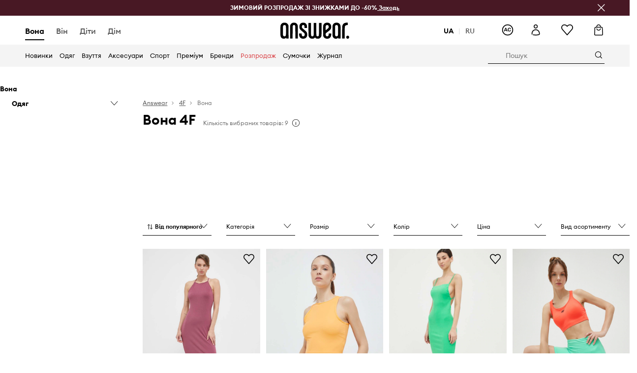

--- FILE ---
content_type: text/html; charset=utf-8
request_url: https://answear.ua/m/4f/vona
body_size: 65220
content:
<!DOCTYPE html><html lang="uk" translate="no"><style type="text/css" data-used-styles="_unmatched">main { position: relative;background: #fff;padding: 30px 0;min-height: 60vh;margin: 0 auto; }@media (min-width: 48rem) {main { min-height: 100%; }}main:empty { min-height: 100vh; }@-webkit-keyframes clockwise {
  0% {
    -webkit-transform: rotate(0deg);
            transform: rotate(0deg); }
  100% {
    -webkit-transform: rotate(360deg);
            transform: rotate(360deg); } }@keyframes clockwise {
  0% {
    -webkit-transform: rotate(0deg);
            transform: rotate(0deg); }
  100% {
    -webkit-transform: rotate(360deg);
            transform: rotate(360deg); } }@-webkit-keyframes donut-rotate {
  0% {
    -webkit-transform: rotate(0);
            transform: rotate(0); }
  50% {
    -webkit-transform: rotate(-140deg);
            transform: rotate(-140deg); }
  100% {
    -webkit-transform: rotate(0);
            transform: rotate(0); } }@keyframes donut-rotate {
  0% {
    -webkit-transform: rotate(0);
            transform: rotate(0); }
  50% {
    -webkit-transform: rotate(-140deg);
            transform: rotate(-140deg); }
  100% {
    -webkit-transform: rotate(0);
            transform: rotate(0); } }@keyframes MobileAppPromotionWidget__fadeIn__wpIFZ{from{opacity:0;transform:translateY(10px)}to{opacity:1;transform:translateY(0)}}@keyframes Router__loading__h9ThG{to{opacity:0}}@keyframes Router__loadingTopBar__diOn7{to{width:100vw}}@keyframes NewLoader__rotation__2nGha{0%{transform:rotate(0deg)}100%{transform:rotate(360deg)}}@-moz-document url-prefix(){.FullCart__backBox__w8XCF:before{display:inline-block}}h1,h2,h3 { font-weight: 600;color: #000; }h1 { font-size: 1.25rem; }@media (min-width: 75rem) {h1 { font-size: 1.5rem; }}h2 { font-size: 1.125rem; }@media (min-width: 75rem) {h2 { font-size: 1.25rem; }}h3 { font-size: 1.125rem; }@media (min-width: 75rem) {h3 { font-size: 1.25rem; }}h4,h5,h6 { margin: 0;font-weight: 600; }h4 { font-size: 1rem;color: #000; }@media (min-width: 75rem) {h4 { font-size: 1.125rem; }}h5 { font-size: .875rem;color: #000; }@media (min-width: 75rem) {h5 { font-size: 1rem; }}h6 { font-size: .875rem;color: #000; }@keyframes BannerAreaSlider__progressBar__npSIo{0%{width:0}25%{width:25%}50%{width:50%}75%{width:75%}100%{width:100%}}@keyframes CookiesConsentPopUp__cookie-fade-in__4KGhp{from{transform:translateY(100%)}to{transform:translateY(0)}}@-moz-document url-prefix(){.FullCart__backBox__emCLZ:before{display:inline-block}}@keyframes PageRowsTemplate__progressBar__eL6nD{0%{width:0}25%{width:25%}50%{width:50%}75%{width:75%}100%{width:100%}}@keyframes PageRowsTemplate__progressBar__eL6nD{0%{width:0}25%{width:25%}50%{width:50%}75%{width:75%}100%{width:100%}}</style><head><meta charSet="utf-8"/><meta name="viewport" content="width=device-width, initial-scale=1, shrink-to-fit=no"/><link rel="preload" as="image" href="https://cdn.ans-media.com/assets/front/multi/static/images/logoAnswear.svg?v=2" crossorigin=""/><link rel="preload" as="image" href="https://img2.ans-media.com/cp/cms/product-brand/slider/2-793-62397d449ec904.19414232"/><link rel="preload" as="image" href="https://img2.ans-media.com/cp/cms/product-brand/slider/2-792-62397d2d6a2036.56032045"/><meta property="al:web:should_fallback" content="false"/><meta property="al:android:package" content="com.answear.app.new"/><meta property="al:android:app_name" content="Answear"/><meta property="al:ios:url" content="answear://applinks"/><meta property="al:ios:app_store_id" content="1500890927"/><meta property="al:ios:app_name" content="Answear"/><meta property="og:type" content="website"/><link rel="apple-touch-icon" sizes="57x57" href="/ans/apple-icon-57x57.png"/><link rel="apple-touch-icon" sizes="60x60" href="/ans/apple-icon-60x60.png"/><link rel="apple-touch-icon" sizes="72x72" href="/ans/apple-icon-72x72.png"/><link rel="apple-touch-icon" sizes="76x76" href="/ans/apple-icon-76x76.png"/><link rel="apple-touch-icon" sizes="114x114" href="/ans/apple-icon-114x114.png"/><link rel="apple-touch-icon" sizes="120x120" href="/ans/apple-icon-120x120.png"/><link rel="apple-touch-icon" sizes="144x144" href="/ans/apple-icon-144x144.png"/><link rel="apple-touch-icon" sizes="152x152" href="/ans/apple-icon-152x152.png"/><link rel="apple-touch-icon" sizes="180x180" href="/ans/apple-icon-180x180.png"/><link rel="icon" type="image/png" sizes="192x192" href="/ans/android-icon-192x192.png"/><link rel="icon" type="image/png" sizes="32x32" href="/ans/favicon-32x32.png"/><link rel="icon" type="image/png" sizes="96x96" href="/ans/favicon-96x96.png"/><link rel="icon" type="image/png" sizes="16x16" href="/ans/favicon-16x16.png"/><link rel="manifest" href="/ans/manifest.json"/><meta name="msapplication-TileColor" content="#ffffff"/><meta name="msapplication-TileImage" content="/ans/ms-icon-144x144.png"/><meta name="theme-color" content="#ffffff"/><link rel="preconnect" href="https://answear.ua" crossorigin="anonymous"/><link rel="preconnect" href="https://img2.ans-media.com" crossorigin="use-credentials"/><link rel="preconnect" href="https://www.googletagmanager.com"/><link rel="preconnect" href="https://analytics.answear.ua"/><link rel="preconnect" href="https://cdn.luigisbox.tech"/><link rel="alternate" href="https://answear.sk/m/4f" hrefLang="sk-sk" data-react-helmet="true"/><link rel="alternate" href="https://answear.ro/m/4f" hrefLang="ro-ro" data-react-helmet="true"/><link rel="alternate" href="https://answear.cz/m/4f" hrefLang="cs-cz" data-react-helmet="true"/><link rel="alternate" href="https://answear.bg/m/4f" hrefLang="bg-bg" data-react-helmet="true"/><link rel="alternate" href="https://answear.hu/m/4f" hrefLang="hu-hu" data-react-helmet="true"/><link rel="alternate" href="https://answear.ua/m/4f" hrefLang="uk-ua" data-react-helmet="true"/><link rel="alternate" href="https://answear.ua/ru/m/4f" hrefLang="ru-ua" data-react-helmet="true"/><link rel="alternate" href="https://answear.com/m/4f" hrefLang="pl-pl" data-react-helmet="true"/><link rel="alternate" href="https://answear.gr/m/4f" hrefLang="el-gr" data-react-helmet="true"/><link rel="alternate" href="https://answear.hr/m/4f" hrefLang="hr-hr" data-react-helmet="true"/><link rel="alternate" href="https://answear.com.cy/m/4f" hrefLang="el-cy" data-react-helmet="true"/><link rel="alternate" href="https://answear.si/m/4f" hrefLang="sl-si" data-react-helmet="true"/><link rel="alternate" href="https://answear.it/m/4f" hrefLang="it-it" data-react-helmet="true"/><title> Вона 4F в інтернет-магазині | ANSWEAR.ua</title><meta property="og:title" content=" Вона 4F в інтернет-магазині | ANSWEAR.ua"/><meta name="description" content="Відкрий для себе  Вона 4F на Answear.ua! Лише оригінальні товари та безкоштовна доставка з ЄС при покупці від 2500 грн"/><meta name="robots" content="all"/><meta property="og:image" content="https://cdn.ans-media.com/assets/front/multi/static/images/logo_share.ans.png"/><base href="https://answear.ua"/><script>window.config = {"ENABLE_COMPILER":false,"APP_VERSION":"16.19.1","APP_NAME":"front-ans","LOCALE":"uk_UA","SHOP_ID":"UA","BASENAME":"","OTHER_SUPPORTED_LOCALES":"{\"locales\": [\"ru_UA\"]}","IMG_APP_URL":"https://img2.ans-media.com","VIDEO_APP_URL":"https://img2.ans-media.com","STORAGE_APP_URL":"https://cdn.ans-media.com/assets/front","API_URL":"https://answear.ua","LUIGIS_API_URL":"https://live.luigisbox.tech","LUIGIS_CDN_URL":"https://cdn.luigisbox.tech","GTM_ID":"GTM-NNBXNT","GTM_SRC":"https://analytics.answear.ua","HEUREKA_BADGE_ENABLED":false,"HEUREKA_SCRIPT_ENABLED":false,"NEW_PRODUCT_CARD_ENABLED":false,"NEW_PRODUCT_CARD_DESCRIPTION_ENABLED":false,"ADDITIONAL_INFO_ON_PRODUCT_CARD_ENABLED":false,"ACCOUNT_DELIVERY_ADDRESSES_ENABLED":true,"INTERNAL_SIMILAR_PRODUCTS_ENABLED":true,"AVAILABLE_MARKET_LANGUAGES":"[{\"id\":1,\"lang\":\"bg_BG\",\"label\":\"BG\",\"url\":\"https://answear.bg/\"},{\"id\":2,\"lang\":\"el_CY\",\"label\":\"CY\",\"url\":\"https://answear.com.cy/\"},{\"id\":3,\"lang\":\"cs_CZ\",\"label\":\"CZ\",\"url\":\"https://answear.cz/\"},{\"id\":4,\"lang\":\"el_GR\",\"label\":\"GR\",\"url\":\"https://answear.gr/\"},{\"id\":5,\"lang\":\"hr_HR\",\"label\":\"HR\",\"url\":\"https://answear.hr/\"},{\"id\":6,\"lang\":\"hu_HU\",\"label\":\"HU\",\"url\":\"https://answear.hu/\"},{\"id\":7,\"lang\":\"it_IT\",\"label\":\"IT\",\"url\":\"https://answear.it/\"},{\"id\":8,\"lang\":\"pl_PL\",\"label\":\"PL\",\"url\":\"https://answear.com/\"},{\"id\":9,\"lang\":\"ro_RO\",\"label\":\"RO\",\"url\":\"https://answear.ro/\"},{\"id\":10,\"lang\":\"sl_SI\",\"label\":\"SI\",\"url\":\"https://answear.si/\"},{\"id\":11,\"lang\":\"sk_SK\",\"label\":\"SK\",\"url\":\"https://answear.sk/\"},{\"id\":12,\"lang\":\"uk_UA\",\"label\":\"UA\",\"url\":\"https://answear.ua/\"},{\"id\":13,\"lang\":\"ru_UA\",\"label\":\"UA(RU)\",\"url\":\"https://answear.ua/ru\"}]","PROGRESS_BAR_INDICATOR_ENABLED":false,"AC_HISTORY_ENABLED":true,"AC_ENABLED":true,"LUIGIS_SCRIPT_ENABLED":true,"SHOW_DUTY_INFO":true,"SHOW_PRODUCT_CARD_DETAILS_ATTRIBUTES":false,"MPULSE_SCRIPT_API_KEY":"","MPULSE_DATALAYER_ENABLED":true,"LUIGIS_TRACKER_ID":"{\"uk_UA\": \"104894-117948\", \"ru_UA\": \"104894-202986\"}","TRUST_MATE_SCRIPT_ID":"{\"uk_UA\": \"88b0e541-1512-4470-a10a-765e209d13de\", \"ru_UA\": \"88b0e541-1512-4470-a10a-765e209d13de\"}","OMIT_LANGUAGES":"[]","LOGO_URL":"/","SITEMAP_LINK_ENABLED":true,"OUTFITS_ENABLED":true,"EXTRA_META_TAG":false,"NEWSLETTER_POPUP_MIN_ROUTES_VISITED":"2","SALOON_LOCALIZATION_ENABLED":true,"SALOON_AVAILABILITY_CHECKER_ENABLED":false,"COOKIES_MANDATORY_BUTTON_ON_POPUP_ENABLED":true,"APP_WIDGET_ENABLED":true,"INSIGHT_APP_SEC_VALIDATION_CONTENT":"","SEND_ADDITIONAL_X_JWT_TOKEN":false,"ONE_PAGE_CHECKOUT_COUNTRY_SELECT_ENABLED":false,"ACCOUNT_QR_CODE_ENABLED":false,"IS_IMAGE_SUFFIX_DISABLED":true,"PRICE_GUIDE_LINK_ENABLED":false,"FREE_RETURN_BENEFIT_ENABLED":false,"MY_ACCOUNT_TERMS_TAB_ENABLED":false,"BRAZE_API_KEY":"557e2237-265d-4d0e-9768-7b110e3450da","BRAZE_BASE_URL":"sdk.fra-02.braze.eu","BRAZE_CONTENT_CARDS_ENABLED":true,"CHATBOT_DIXA_MESSENGER_TOKEN":"3660cddcda544065ae80f01cfe9f9665","CI":false,"NODE_ENV":"production","NODE_PATH":"","PUBLIC_URL":"","ASSETS_URL":"https://cdn.ans-media.com/assets/front/multi","ENABLE_TEST_UTILS":true,"REMOVE_SOURCEMAPS_AFTER_BUILD":false,"GENERATE_SOURCEMAP":false,"BUILD_SPEED_MEASURE_SSR":false,"BUILD_SPEED_MEASURE_CLIENT":false,"NEW_WEBPACK_LOADERS":false,"ENVIRONMENT":"production","SENTRY_ENABLED":true,"SENTRY_DSN":"https://13977845708ab41dd48a1a6388cd82e6@sentry.softwear.co/3","SENTRY_SSR_DNS":"https://13977845708ab41dd48a1a6388cd82e6@sentry.softwear.co/3","SENTRY_PERFORMANCE_ENABLED":false,"SENTRY_CLIENT_SAMPLE_RATE":"1","SENTRY_SERVER_SAMPLE_RATE":"1","SENTRY_PERFORMANCE_SAMPLE_RATE":"0.01","SENTRY_REPLAY_ENABLED":false,"SENTRY_REPLAY_SAMPLE_RATE":0,"SENTRY_REPLAY_ERROR_SAMPLE_RATE":1,"SENTRY_SERVER_PROFILING_SAMPLE_RATE":0.1,"SENTRY_SERVER_JS_PROFILING_ENABLED":false,"SENTRY_BROWSER_PROFILING_ENABLED":false,"SENTRY_BROWSER_PROFILING_SAMPLE_RATE":0.1,"SENTRY_SOURCEMAPS_AUTH_TOKEN":"","SENTRY_TESTS_URLS_ENABLED":false,"SSR_REQUEST_THROTTLE_MIN":"0.2","SSR_QUEUE_LIMIT":"12","SSR_MEM_CLEAN_TIME":"10000","SSR_HTTP_TIMEOUT":"7000","SSR_FETCH_ASYNC_TIMEOUT":"9000","SSR_EXPRESS_TIMEOUT":"10000","SSR_FILTER_CONSOLE":false,"SSR_SKIP_RENDERING_RESTRICTED_PAGES":true,"SSR_RELOAD_BUNDLES_ON_REQUEST":false,"SSR_ENABLE_COMPRESSION":false,"SSR_HTTP_ERROR_CODE":500,"SSR_API_PROXY_URL":"","SSR_SIMPLE_LOGGER":false,"SSR_DISABLE_ADDITIONAL_CATEGORIES_RENDER_FOR_CRAWLER":false,"SSR_CACHE_HEADERS":false,"LUIGIS_WISHLIST_RECOMMENDATION_TYPE":"NONE","LUIGIS_CART_RECOMMENDATION_TYPE":"basket","LUIGIS_PRODUCT_PAGE_RECOMMENDATION_TYPE":"last_seen","LUIGIS_RECOMMENDATION_USER_GROUP_TYPE":"employeeEcom","LUIGIS_RECOMMENDATION_USER_GROUP_TYPES":"[]","LUIGIS_RECOMMENDATION_CLIPBOARD_BOTTOM_POSITION":false,"BUNDLE_ANALYZER_ENABLED":false,"WDYR_ENABLED":false,"SSR_LOG_REQUESTS":false,"SSR_SERVER_STATIC_FILES":false,"REPORT_WEB_VITALS":false,"CWV_REPORTER_URL":"","CWV_REPORTER_SECRET":"","CWV_REPORTER_MIN_CLS":0.03,"OSM_DEFAULT_LOCATION_LAT":"50.43175962897894","OSM_DEFAULT_LOCATION_LONG":"30.5171012878418","OSM_DEFAULT_ZOOM":"15","OSM_MIN_ZOOM":"3","OSM_SEARCH_LANG":"UA","OSM_MEDICINE_PICKUP_POINT_DEFAULT_ZOOM":11,"RECAPTCHA_KEY":"6LdcI8QlAAAAAHgKSqSi9VsXczBcKr5E-E_GMET-","ENABLED_REDUX_DEVTOOLS":false,"TRACKING_IMAGE_ENABLED":false,"DISABLE_AXIOS_CACHE_FOR_ACCEPTANCE_TESTS":false,"TANSTACK_QUERY_DEVTOOLS_ENABLED":false,"GOOGLE_PLAY_FOOTER_URL":"https://play.google.com/store/apps/details?id=com.answear.app.new&referrer=utm_source%3Dua_www%26utm_medium%3Dfooter%26anid%3Dadmob","GOOGLE_PLAY_MOBILE_WIDGET_URL":"https://play.google.com/store/apps/details?id=com.answear.app.new&referrer=utm_source%3Dua_www%26utm_medium%3Dheader%26anid%3Dadmob","APP_STORE_FOOTER_URL":"https://apps.apple.com/us/app/answear-fashion-store/id1500890927","APP_STORE_MOBILE_WIDGET_URL":"https://apps.apple.com/us/app/answear-fashion-store/id1500890927","MED_GOOGLE_PLAY_FOOTER_URL":"","MED_APP_STORE_FOOTER_URL":"","MOBILE_APP_PROMOTION_WIDGET_URL":"","REFRESH_COOKIES_CONSENT_DATE":"","PAYMENT_ENV":"PRODUCTION","APPLE_PAY_MERCHANT_ID":"","GOOGLE_PAY_MERCHANT_ID":"BCR2DN4TY3QPXB26","EXCHANGE_CURRENCY":"","EXCHANGE_CURRENCY_LABEL":"","ANS_API_PATTERN":"","MED_API_PATTERN":"","PRM_API_PATTERN":"","RLS_API_PATTERN":"","LOCAL_DEVELOPMENT":false,"LANG":"uk_UA"}</script><style>/* Euclid Circular A-bold-latin-ext */
@font-face {
    font-family: 'Euclid Circular A';
    font-style: normal;
    font-weight: 700;
    font-display: swap;
    src: url('https://cdn.ans-media.com/assets/front/fonts/euclid-circular-a-bold-web-xl.woff2?v=2') format('woff2');
}
/* Euclid Circular A-semibold-latin-ext */
@font-face {
    font-family: 'Euclid Circular A';
    font-style: normal;
    font-weight: 600;
    font-display: swap;
    src: url('https://cdn.ans-media.com/assets/front/fonts/euclid-circular-a-semibold-web-xl.woff2?v=2') format('woff2');
}
/* Euclid Circular A-medium-latin-ext */
@font-face {
    font-family: 'Euclid Circular A';
    font-style: normal;
    font-weight: 500;
    font-display: swap;
    src: url('https://cdn.ans-media.com/assets/front/fonts/euclid-circular-a-medium-web-xl.woff2?v=2') format('woff2');
}
/* Euclid Circular A-regular-latin-ext */
@font-face {
    font-family: 'Euclid Circular A';
    font-style: normal;
    font-weight: 400;
    font-display: swap;
    src: url('https://cdn.ans-media.com/assets/front/fonts/euclid-circular-a-regular-web-xl.woff2?v=2') format('woff2');
}</style><script type="text/javascript">
    if ('serviceWorker' in navigator) {
      navigator.serviceWorker.register('/service-worker.js');
    }
  </script><link as="style" rel="stylesheet" href="https://cdn.ans-media.com/assets/front/multi/static/css/answear-16.19.1-v3.css" integrity="sha256-2eF6KODMj73nBDpS0YITHsUe6cGA9n03pf5yymaGU4E= sha384-LuH/mbM0Fa2pDbaJbCzMKjIMW1Fb0b03tZD0KySSHVUXEG4Wqj6pd93+aKtm7Okw sha512-hu6m1rFzalVmDhMSIFKoks3sGqlovrZKFpvnZMbjGoIkTt9lBFRnTij871FyC0LvgUkIdMrAmfkoVsEMa15qeA==" crossorigin="anonymous"/><style type="text/css" data-used-styles="62735.ff44646f68148c5b13b4-v3.css,70253.7c70e124800838a49e44-v3.css,PromotionTopBar.5185bc3044192cbf62af-v3.css">.SkipContentButton__skipContentButton__FA43m { position: absolute;top: 120px;z-index: 20;margin: 0 16px;left: -9999px;overflow: hidden; }@media (min-width: 75rem) {.SkipContentButton__skipContentButton__FA43m { margin: 0 32px;top: 141px; }}.SkipContentButton__skipContentButton__FA43m:focus,.SkipContentButton__skipContentButton__FA43m:focus-visible { left: 0; }.Topbar__topBar__YRE7F { display: flex;position: relative;justify-content: center;align-self: center;align-items: center; }.Topbar__topBarContent__0tL7K { display: flex;flex-direction: row;align-items: center;justify-content: center;width: 100%;padding: 6px 15px; }@media (min-width: 75rem) {.Topbar__topBarContent__0tL7K { padding: 0 15px; }}.Topbar__topBarContentItem__OqRql { display: flex;flex-direction: row;justify-content: center;align-items: center;transition: none;text-decoration: none; }.Topbar__topBarContentItem__OqRql:first-child { justify-content: flex-start; }.Topbar__topBarContentItem__OqRql:last-child { justify-content: flex-end; }.TopBarStyles__topBar__b7R2H { background: #000;height: 44px; }@media (min-width: 75rem) {.TopBarStyles__topBar__b7R2H { height: 32px; }}.TopBarStyles__topBarLabel__WakEI { font-size: .75rem;font-weight: 400;color: #fff;line-height: 1.25rem; }@media (min-width: 75rem) {.TopBarStyles__topBarLabel__WakEI { font-size: .6875rem; }.TopBarStyles__topBarItem__qMbUX { margin: 0 32px; }}.PromotionTopBar__promotion__CO\+wd { position: absolute;width: 100%;top: 0; }</style><script>window.__PRELOADED_STATE__ = {"appConfig":{"mobile":{"isInMobileView":false,"isInTabletView":false,"isMobileDevice":false,"isAndroidDevice":false,"isIOSDevice":false},"layoutConfig":{"layoutType":1},"seo":{"title":" Вона 4F в інтернет-магазині | ANSWEAR.ua","description":"Відкрий для себе  Вона 4F на Answear.ua! Лише оригінальні товари та безкоштовна доставка з ЄС при покупці від 2500 грн","noindex":false,"header":" Вона 4F","prevLink":"","nextLink":""},"topBanner":{"isVisible":false},"customNotifications":{"main_product_list":[],"cart":[],"contact_site":[],"help_site":[],"login_checkout":[],"login_account":[]},"appSetup":{"appSetupCompleted":true,"isCrawlerBot":true,"hasAcceptedAllCookies":false,"hasCookiePopUpOpened":false,"shouldShowCookieBar":false,"appLocationOrigin":"https://answear.ua","appLocationPathname":"/m/4f/vona","appLocationQueryParams":{},"selectedHomepage":"FEMALE","selectedLanguage":"uk_UA","shouldShowAppWidget":true,"shouldShowPromotionBar":true,"rehydrated":false},"appUserAgent":{"isSafariBrowser":false},"responseState":{"isResponseSuccess":true,"serverHttpStatus":null,"redirectUrl":null},"global":{"scrolledBottom":false,"themeName":null}},"products":{"ware":{"list":[{"id":957046,"name":"Сукня 4F","subtitle":"колір фіолетовий midi облягаюча","fullName":"Сукня 4F колір фіолетовий midi облягаюча","seoImageAlt":"Сукня 4F колір фіолетовий midi облягаюча","slug":"suknya-4f-kolir-fioletovyj-midi-oblyagayucha","allSizes":[{"id":19,"name":"XS","variation":{"id":3251247,"ean":"5904698237005","availability":"IN_STOCK"}},{"id":14,"name":"S","variation":{"id":3251245,"ean":"5904698236930","availability":"IN_STOCK"}},{"id":8,"name":"M","variation":{"id":3251249,"ean":"5904698236923","availability":"IN_STOCK"}},{"id":13,"name":"L","variation":{"id":3251248,"ean":"5904698236916","availability":"IN_STOCK"}},{"id":12,"name":"XL","variation":{"id":3251246,"ean":"5904698237012","availability":"LAST"}}],"badgesFront":[{"id":0,"type":"percentage","text":"-65%","priority":0,"textColor":"#FFFFFF","backgroundColor":"#A93535","transparency":0},{"id":384,"type":"temporary","text":"-5% з кодом ЩЕ*","priority":3,"textColor":"#ffffff","backgroundColor":"#24282b","transparency":25}],"onOfferFor30Days":true,"percentageDiscountValue":null,"percentageDiscountValueFromMinimal":null,"priceIsDiscounted":true,"price":409,"priceRegular":1199,"priceMinimal":429,"pbbCode":"SS23-SUD2FZ","categories":[{"id":2,"name":"Вона"},{"id":8,"name":"Одяг"},{"id":572,"name":"Сукні"},{"id":573,"name":"Сукні"}],"frontendUuid":"PPYX-SUD2FZ_44X","productBrand":{"id":555,"name":"4F","slug":"4f","logo":"cp/cms/product-brand/2-5ece36b5e285f7.22628230","sponsored":null},"isInClipboard":false,"isSponsored":false,"color":{"name":"фіолетовий","colorPbbCode":"44X"},"productImages":{"mainImageUrl":"https://img2.ans-media.com/i/474x717/SS23-SUD2FZ-44X_F1.jpg?v=1681880208","attributes":{"picture":[{"srcSet":"https://img2.ans-media.com/i/200x300/SS23-SUD2FZ-44X_F1.jpg?v=1681880208 1x,\n                     https://img2.ans-media.com/i/400x600/SS23-SUD2FZ-44X_F1.jpg?v=1681880208 2x","media":"(max-width: 376px)"},{"srcSet":"https://img2.ans-media.com/i/300x450/SS23-SUD2FZ-44X_F1.jpg?v=1681880208 1x,\n                     https://img2.ans-media.com/i/600x900/SS23-SUD2FZ-44X_F1.jpg?v=1681880208 2x","media":"(max-width: 429px)"},{"srcSet":"https://img2.ans-media.com/i/400x600/SS23-SUD2FZ-44X_F1.jpg?v=1681880208 1x,\n                     https://img2.ans-media.com/i/800x1200/SS23-SUD2FZ-44X_F1.jpg?v=1681880208 2x","media":"(max-width: 1100px)"},{"srcSet":"https://img2.ans-media.com/i/628x942/SS23-SUD2FZ-44X_F1.jpg?v=1681880208 1x,\n                     https://img2.ans-media.com/i/1256x1884/SS23-SUD2FZ-44X_F1.jpg?v=1681880208 2x","media":"(min-width: 1101px)"}],"minHeight":"220px","placeholderHeight":717,"placeholderWidth":474}},"hasSizeGroupProducts":false,"isPresale":false,"isAvailableSoon":false},{"id":937540,"name":"Топ 4F","subtitle":"жіночий колір помаранчевий","fullName":"Топ 4F жіночий колір помаранчевий","seoImageAlt":"Топ 4F жіночий колір помаранчевий","slug":"top-4f-zhinochyj-kolir-pomaranchevyj","allSizes":[{"id":19,"name":"XS","variation":{"id":3189091,"ean":"5904698276912","availability":"OUT_OF_STOCK"}},{"id":14,"name":"S","variation":{"id":3189093,"ean":"5904698276882","availability":"OUT_OF_STOCK"}},{"id":8,"name":"M","variation":{"id":3189094,"ean":"5904698276875","availability":"OUT_OF_STOCK"}},{"id":13,"name":"L","variation":{"id":3189092,"ean":"5904698276899","availability":"IN_STOCK"}}],"badgesFront":[{"id":0,"type":"percentage","text":"-67%","priority":0,"textColor":"#FFFFFF","backgroundColor":"#A93535","transparency":0},{"id":384,"type":"temporary","text":"-5% з кодом ЩЕ*","priority":3,"textColor":"#ffffff","backgroundColor":"#24282b","transparency":25}],"onOfferFor30Days":true,"percentageDiscountValue":null,"percentageDiscountValueFromMinimal":null,"priceIsDiscounted":true,"price":329,"priceRegular":999,"priceMinimal":349,"pbbCode":"SS23-TSD2HC","categories":[{"id":2,"name":"Вона"},{"id":8,"name":"Одяг"},{"id":371,"name":"Футболки і майки"},{"id":373,"name":"Без рукавів"}],"frontendUuid":"PPYX-TSD2HC_22X","productBrand":{"id":555,"name":"4F","slug":"4f","logo":"cp/cms/product-brand/2-5ece36b5e285f7.22628230","sponsored":null},"isInClipboard":false,"isSponsored":false,"color":{"name":"помаранчевий","colorPbbCode":"22X"},"productImages":{"mainImageUrl":"https://img2.ans-media.com/i/474x717/SS23-TSD2HC-22X_F1.jpg?v=1679554261","attributes":{"picture":[{"srcSet":"https://img2.ans-media.com/i/200x300/SS23-TSD2HC-22X_F1.jpg?v=1679554261 1x,\n                     https://img2.ans-media.com/i/400x600/SS23-TSD2HC-22X_F1.jpg?v=1679554261 2x","media":"(max-width: 376px)"},{"srcSet":"https://img2.ans-media.com/i/300x450/SS23-TSD2HC-22X_F1.jpg?v=1679554261 1x,\n                     https://img2.ans-media.com/i/600x900/SS23-TSD2HC-22X_F1.jpg?v=1679554261 2x","media":"(max-width: 429px)"},{"srcSet":"https://img2.ans-media.com/i/400x600/SS23-TSD2HC-22X_F1.jpg?v=1679554261 1x,\n                     https://img2.ans-media.com/i/800x1200/SS23-TSD2HC-22X_F1.jpg?v=1679554261 2x","media":"(max-width: 1100px)"},{"srcSet":"https://img2.ans-media.com/i/628x942/SS23-TSD2HC-22X_F1.jpg?v=1679554261 1x,\n                     https://img2.ans-media.com/i/1256x1884/SS23-TSD2HC-22X_F1.jpg?v=1679554261 2x","media":"(min-width: 1101px)"}],"minHeight":"220px","placeholderHeight":717,"placeholderWidth":474}},"hasSizeGroupProducts":false,"isPresale":false,"isAvailableSoon":false},{"id":920116,"name":"Сукня 4F","subtitle":"колір зелений maxi облягаюча","fullName":"Сукня 4F колір зелений maxi облягаюча","seoImageAlt":"Сукня 4F колір зелений maxi облягаюча","slug":"suknya-4f-kolir-zelenyj-maxi-oblyagayucha","allSizes":[{"id":19,"name":"XS","variation":{"id":3133039,"ean":"5904698258888","availability":"OUT_OF_STOCK"}},{"id":14,"name":"S","variation":{"id":3133040,"ean":"5904698258833","availability":"OUT_OF_STOCK"}},{"id":8,"name":"M","variation":{"id":3133036,"ean":"5904698258857","availability":"LAST"}},{"id":13,"name":"L","variation":{"id":3133038,"ean":"5904698258864","availability":"IN_STOCK"}},{"id":12,"name":"XL","variation":{"id":3133037,"ean":"5904698258840","availability":"OUT_OF_STOCK"}}],"badgesFront":[{"id":0,"type":"percentage","text":"-60%","priority":0,"textColor":"#FFFFFF","backgroundColor":"#A93535","transparency":0},{"id":384,"type":"temporary","text":"-5% з кодом ЩЕ*","priority":3,"textColor":"#ffffff","backgroundColor":"#24282b","transparency":25}],"onOfferFor30Days":true,"percentageDiscountValue":null,"percentageDiscountValueFromMinimal":null,"priceIsDiscounted":true,"price":509,"priceRegular":1299,"priceMinimal":529,"pbbCode":"SS23-SUD2FU","categories":[{"id":2,"name":"Вона"},{"id":8,"name":"Одяг"},{"id":572,"name":"Сукні"},{"id":573,"name":"Сукні"}],"frontendUuid":"PPYX-SUD2FU_77X","productBrand":{"id":555,"name":"4F","slug":"4f","logo":"cp/cms/product-brand/2-5ece36b5e285f7.22628230","sponsored":null},"isInClipboard":false,"isSponsored":false,"color":{"name":"зелений","colorPbbCode":"77X"},"productImages":{"mainImageUrl":"https://img2.ans-media.com/i/474x717/SS23-SUD2FU-77X_F1.jpg?v=1678181269","attributes":{"picture":[{"srcSet":"https://img2.ans-media.com/i/200x300/SS23-SUD2FU-77X_F1.jpg?v=1678181269 1x,\n                     https://img2.ans-media.com/i/400x600/SS23-SUD2FU-77X_F1.jpg?v=1678181269 2x","media":"(max-width: 376px)"},{"srcSet":"https://img2.ans-media.com/i/300x450/SS23-SUD2FU-77X_F1.jpg?v=1678181269 1x,\n                     https://img2.ans-media.com/i/600x900/SS23-SUD2FU-77X_F1.jpg?v=1678181269 2x","media":"(max-width: 429px)"},{"srcSet":"https://img2.ans-media.com/i/400x600/SS23-SUD2FU-77X_F1.jpg?v=1678181269 1x,\n                     https://img2.ans-media.com/i/800x1200/SS23-SUD2FU-77X_F1.jpg?v=1678181269 2x","media":"(max-width: 1100px)"},{"srcSet":"https://img2.ans-media.com/i/628x942/SS23-SUD2FU-77X_F1.jpg?v=1678181269 1x,\n                     https://img2.ans-media.com/i/1256x1884/SS23-SUD2FU-77X_F1.jpg?v=1678181269 2x","media":"(min-width: 1101px)"}],"minHeight":"220px","placeholderHeight":717,"placeholderWidth":474}},"hasSizeGroupProducts":false,"isPresale":false,"isAvailableSoon":false},{"id":941575,"name":"Спортивний бюстгальтер 4F","subtitle":"колір червоний однотонний","fullName":"Спортивний бюстгальтер 4F колір червоний однотонний","seoImageAlt":"Спортивний бюстгальтер 4F колір червоний однотонний","slug":"sportyvnyj-byustgalter-4f-kolir-chervonyj-odnotonnyj","allSizes":[{"id":19,"name":"XS","variation":{"id":3202245,"ean":"5904698090792","availability":"IN_STOCK"}},{"id":14,"name":"S","variation":{"id":3202249,"ean":"5904698090808","availability":"OUT_OF_STOCK"}},{"id":8,"name":"M","variation":{"id":3202246,"ean":"5904698090754","availability":"OUT_OF_STOCK"}},{"id":13,"name":"L","variation":{"id":3202247,"ean":"5904698090761","availability":"OUT_OF_STOCK"}},{"id":12,"name":"XL","variation":{"id":3202248,"ean":"5904698090785","availability":"OUT_OF_STOCK"}}],"badgesFront":[{"id":0,"type":"percentage","text":"-64%","priority":0,"textColor":"#FFFFFF","backgroundColor":"#A93535","transparency":0},{"id":384,"type":"temporary","text":"-5% з кодом ЩЕ*","priority":3,"textColor":"#ffffff","backgroundColor":"#24282b","transparency":25}],"onOfferFor30Days":true,"percentageDiscountValue":null,"percentageDiscountValueFromMinimal":null,"priceIsDiscounted":true,"price":459,"priceRegular":1299,"priceMinimal":529,"pbbCode":"SS23-BID25Y","categories":[{"id":2,"name":"Вона"},{"id":8,"name":"Одяг"},{"id":61,"name":"Спідня білизна"},{"id":354,"name":"Спортивні бюстгальтери"}],"frontendUuid":"PPYX-BID25Y_33X","productBrand":{"id":555,"name":"4F","slug":"4f","logo":"cp/cms/product-brand/2-5ece36b5e285f7.22628230","sponsored":null},"isInClipboard":false,"isSponsored":false,"color":{"name":"червоний","colorPbbCode":"33X"},"productImages":{"mainImageUrl":"https://img2.ans-media.com/i/474x717/SS23-BID25Y-33X_F1.jpg?v=1680169456","attributes":{"picture":[{"srcSet":"https://img2.ans-media.com/i/200x300/SS23-BID25Y-33X_F1.jpg?v=1680169456 1x,\n                     https://img2.ans-media.com/i/400x600/SS23-BID25Y-33X_F1.jpg?v=1680169456 2x","media":"(max-width: 376px)"},{"srcSet":"https://img2.ans-media.com/i/300x450/SS23-BID25Y-33X_F1.jpg?v=1680169456 1x,\n                     https://img2.ans-media.com/i/600x900/SS23-BID25Y-33X_F1.jpg?v=1680169456 2x","media":"(max-width: 429px)"},{"srcSet":"https://img2.ans-media.com/i/400x600/SS23-BID25Y-33X_F1.jpg?v=1680169456 1x,\n                     https://img2.ans-media.com/i/800x1200/SS23-BID25Y-33X_F1.jpg?v=1680169456 2x","media":"(max-width: 1100px)"},{"srcSet":"https://img2.ans-media.com/i/628x942/SS23-BID25Y-33X_F1.jpg?v=1680169456 1x,\n                     https://img2.ans-media.com/i/1256x1884/SS23-BID25Y-33X_F1.jpg?v=1680169456 2x","media":"(min-width: 1101px)"}],"minHeight":"220px","placeholderHeight":717,"placeholderWidth":474}},"hasSizeGroupProducts":false,"isPresale":false,"isAvailableSoon":false},{"id":921105,"name":"Сукня 4F","subtitle":"колір рожевий mini облягаюча","fullName":"Сукня 4F колір рожевий mini облягаюча","seoImageAlt":"Сукня 4F колір рожевий mini облягаюча","slug":"suknya-4f-kolir-rozhevyj-mini-oblyagayucha","allSizes":[{"id":19,"name":"XS","variation":{"id":3136536,"ean":"5904698256983","availability":"OUT_OF_STOCK"}},{"id":14,"name":"S","variation":{"id":3136538,"ean":"5904698256945","availability":"OUT_OF_STOCK"}},{"id":8,"name":"M","variation":{"id":3136539,"ean":"5904698256952","availability":"OUT_OF_STOCK"}},{"id":13,"name":"L","variation":{"id":3136541,"ean":"5904698256969","availability":"LAST"}}],"badgesFront":[{"id":384,"type":"temporary","text":"-5% з кодом ЩЕ*","priority":3,"textColor":"#ffffff","backgroundColor":"#24282b","transparency":25}],"onOfferFor30Days":true,"percentageDiscountValue":null,"percentageDiscountValueFromMinimal":null,"priceIsDiscounted":false,"price":1299,"priceRegular":1299,"priceMinimal":589,"pbbCode":"SS23-SUD2FS","categories":[{"id":2,"name":"Вона"},{"id":8,"name":"Одяг"},{"id":572,"name":"Сукні"},{"id":573,"name":"Сукні"}],"frontendUuid":"PPYX-SUD2FS_38X","productBrand":{"id":555,"name":"4F","slug":"4f","logo":"cp/cms/product-brand/2-5ece36b5e285f7.22628230","sponsored":null},"isInClipboard":false,"isSponsored":false,"color":{"name":"рожевий","colorPbbCode":"38X"},"productImages":{"mainImageUrl":"https://img2.ans-media.com/i/474x717/SS23-SUD2FS-38X_F1.jpg?v=1678207586","attributes":{"picture":[{"srcSet":"https://img2.ans-media.com/i/200x300/SS23-SUD2FS-38X_F1.jpg?v=1678207586 1x,\n                     https://img2.ans-media.com/i/400x600/SS23-SUD2FS-38X_F1.jpg?v=1678207586 2x","media":"(max-width: 376px)"},{"srcSet":"https://img2.ans-media.com/i/300x450/SS23-SUD2FS-38X_F1.jpg?v=1678207586 1x,\n                     https://img2.ans-media.com/i/600x900/SS23-SUD2FS-38X_F1.jpg?v=1678207586 2x","media":"(max-width: 429px)"},{"srcSet":"https://img2.ans-media.com/i/400x600/SS23-SUD2FS-38X_F1.jpg?v=1678207586 1x,\n                     https://img2.ans-media.com/i/800x1200/SS23-SUD2FS-38X_F1.jpg?v=1678207586 2x","media":"(max-width: 1100px)"},{"srcSet":"https://img2.ans-media.com/i/628x942/SS23-SUD2FS-38X_F1.jpg?v=1678207586 1x,\n                     https://img2.ans-media.com/i/1256x1884/SS23-SUD2FS-38X_F1.jpg?v=1678207586 2x","media":"(min-width: 1101px)"}],"minHeight":"220px","placeholderHeight":717,"placeholderWidth":474}},"hasSizeGroupProducts":false,"isPresale":false,"isAvailableSoon":false},{"id":920355,"name":"Топ 4F","subtitle":"жіночий колір фіолетовий","fullName":"Топ 4F жіночий колір фіолетовий","seoImageAlt":"Топ 4F жіночий колір фіолетовий","slug":"top-4f-zhinochyj-kolir-fioletovyj","allSizes":[{"id":19,"name":"XS","variation":{"id":3133757,"ean":"5904698225811","availability":"OUT_OF_STOCK"}},{"id":14,"name":"S","variation":{"id":3133756,"ean":"5904698225798","availability":"OUT_OF_STOCK"}},{"id":8,"name":"M","variation":{"id":3133760,"ean":"5904698225804","availability":"LAST"}},{"id":13,"name":"L","variation":{"id":3133758,"ean":"5904698225828","availability":"IN_STOCK"}},{"id":12,"name":"XL","variation":{"id":3133759,"ean":"5904698225835","availability":"IN_STOCK"}}],"badgesFront":[{"id":0,"type":"percentage","text":"-63%","priority":0,"textColor":"#FFFFFF","backgroundColor":"#A93535","transparency":0},{"id":384,"type":"temporary","text":"-5% з кодом ЩЕ*","priority":3,"textColor":"#ffffff","backgroundColor":"#24282b","transparency":25}],"onOfferFor30Days":true,"percentageDiscountValue":null,"percentageDiscountValueFromMinimal":null,"priceIsDiscounted":true,"price":349,"priceRegular":949,"priceMinimal":369,"pbbCode":"SS23-TSD2GM","categories":[{"id":2,"name":"Вона"},{"id":8,"name":"Одяг"},{"id":371,"name":"Футболки і майки"},{"id":373,"name":"Без рукавів"}],"frontendUuid":"PPYX-TSD2GM_49X","productBrand":{"id":555,"name":"4F","slug":"4f","logo":"cp/cms/product-brand/2-5ece36b5e285f7.22628230","sponsored":null},"isInClipboard":false,"isSponsored":false,"color":{"name":"фіолетовий","colorPbbCode":"49X"},"productImages":{"mainImageUrl":"https://img2.ans-media.com/i/474x717/SS23-TSD2GM-49X_F1.jpg?v=1677787526","attributes":{"picture":[{"srcSet":"https://img2.ans-media.com/i/200x300/SS23-TSD2GM-49X_F1.jpg?v=1677787526 1x,\n                     https://img2.ans-media.com/i/400x600/SS23-TSD2GM-49X_F1.jpg?v=1677787526 2x","media":"(max-width: 376px)"},{"srcSet":"https://img2.ans-media.com/i/300x450/SS23-TSD2GM-49X_F1.jpg?v=1677787526 1x,\n                     https://img2.ans-media.com/i/600x900/SS23-TSD2GM-49X_F1.jpg?v=1677787526 2x","media":"(max-width: 429px)"},{"srcSet":"https://img2.ans-media.com/i/400x600/SS23-TSD2GM-49X_F1.jpg?v=1677787526 1x,\n                     https://img2.ans-media.com/i/800x1200/SS23-TSD2GM-49X_F1.jpg?v=1677787526 2x","media":"(max-width: 1100px)"},{"srcSet":"https://img2.ans-media.com/i/628x942/SS23-TSD2GM-49X_F1.jpg?v=1677787526 1x,\n                     https://img2.ans-media.com/i/1256x1884/SS23-TSD2GM-49X_F1.jpg?v=1677787526 2x","media":"(min-width: 1101px)"}],"minHeight":"220px","placeholderHeight":717,"placeholderWidth":474}},"hasSizeGroupProducts":false,"isPresale":false,"isAvailableSoon":false},{"id":971864,"name":"Купальні труси 4F","subtitle":"","fullName":"Купальні труси 4F","seoImageAlt":"Купальні труси 4F","slug":"kupalni-trusy-4f","allSizes":[{"id":19,"name":"XS","variation":{"id":3294813,"ean":"5904698250257","availability":"IN_STOCK"}},{"id":14,"name":"S","variation":{"id":3294816,"ean":"5904698250172","availability":"OUT_OF_STOCK"}},{"id":8,"name":"M","variation":{"id":3294817,"ean":"5904698250189","availability":"OUT_OF_STOCK"}},{"id":13,"name":"L","variation":{"id":3294814,"ean":"5904698250158","availability":"OUT_OF_STOCK"}},{"id":12,"name":"XL","variation":{"id":3294815,"ean":"5904698250141","availability":"OUT_OF_STOCK"}}],"badgesFront":[{"id":384,"type":"temporary","text":"-5% з кодом ЩЕ*","priority":3,"textColor":"#ffffff","backgroundColor":"#24282b","transparency":25}],"onOfferFor30Days":true,"percentageDiscountValue":null,"percentageDiscountValueFromMinimal":null,"priceIsDiscounted":false,"price":619,"priceRegular":619,"priceMinimal":199,"pbbCode":"SS23-BID273","categories":[{"id":2,"name":"Вона"},{"id":8,"name":"Одяг"},{"id":358,"name":"Купальники"},{"id":360,"name":"Із двох частин"}],"frontendUuid":"PPYX-BID273_55X","productBrand":{"id":555,"name":"4F","slug":"4f","logo":"cp/cms/product-brand/2-5ece36b5e285f7.22628230","sponsored":null},"isInClipboard":false,"isSponsored":false,"color":{"name":"блакитний","colorPbbCode":"55X"},"productImages":{"mainImageUrl":"https://img2.ans-media.com/i/474x717/SS23-BID273-55X_F1.jpg?v=1683892710","attributes":{"picture":[{"srcSet":"https://img2.ans-media.com/i/200x300/SS23-BID273-55X_F1.jpg?v=1683892710 1x,\n                     https://img2.ans-media.com/i/400x600/SS23-BID273-55X_F1.jpg?v=1683892710 2x","media":"(max-width: 376px)"},{"srcSet":"https://img2.ans-media.com/i/300x450/SS23-BID273-55X_F1.jpg?v=1683892710 1x,\n                     https://img2.ans-media.com/i/600x900/SS23-BID273-55X_F1.jpg?v=1683892710 2x","media":"(max-width: 429px)"},{"srcSet":"https://img2.ans-media.com/i/400x600/SS23-BID273-55X_F1.jpg?v=1683892710 1x,\n                     https://img2.ans-media.com/i/800x1200/SS23-BID273-55X_F1.jpg?v=1683892710 2x","media":"(max-width: 1100px)"},{"srcSet":"https://img2.ans-media.com/i/628x942/SS23-BID273-55X_F1.jpg?v=1683892710 1x,\n                     https://img2.ans-media.com/i/1256x1884/SS23-BID273-55X_F1.jpg?v=1683892710 2x","media":"(min-width: 1101px)"}],"minHeight":"220px","placeholderHeight":717,"placeholderWidth":474}},"hasSizeGroupProducts":false,"isPresale":false,"isAvailableSoon":false},{"id":920123,"name":"Сукня 4F","subtitle":"колір рожевий maxi пряма","fullName":"Сукня 4F колір рожевий maxi пряма","seoImageAlt":"Сукня 4F колір рожевий maxi пряма","slug":"suknya-4f-kolir-rozhevyj-maxi-pryama","allSizes":[{"id":19,"name":"XS","variation":{"id":3133054,"ean":"5904698253579","availability":"LAST"}},{"id":14,"name":"S","variation":{"id":3133051,"ean":"5904698253555","availability":"OUT_OF_STOCK"}},{"id":8,"name":"M","variation":{"id":3133055,"ean":"5904698253562","availability":"OUT_OF_STOCK"}},{"id":13,"name":"L","variation":{"id":3133052,"ean":"5904698253586","availability":"OUT_OF_STOCK"}},{"id":12,"name":"XL","variation":{"id":3133053,"ean":"5904698253593","availability":"OUT_OF_STOCK"}}],"badgesFront":[{"id":384,"type":"temporary","text":"-5% з кодом ЩЕ*","priority":3,"textColor":"#ffffff","backgroundColor":"#24282b","transparency":25}],"onOfferFor30Days":true,"percentageDiscountValue":null,"percentageDiscountValueFromMinimal":null,"priceIsDiscounted":false,"price":1299,"priceRegular":1299,"priceMinimal":549,"pbbCode":"SS23-SUD2FW","categories":[{"id":2,"name":"Вона"},{"id":8,"name":"Одяг"},{"id":572,"name":"Сукні"},{"id":573,"name":"Сукні"}],"frontendUuid":"PPYX-SUD2FW_43X","productBrand":{"id":555,"name":"4F","slug":"4f","logo":"cp/cms/product-brand/2-5ece36b5e285f7.22628230","sponsored":null},"isInClipboard":false,"isSponsored":false,"color":{"name":"рожевий","colorPbbCode":"43X"},"productImages":{"mainImageUrl":"https://img2.ans-media.com/i/474x717/SS23-SUD2FW-43X_F1.jpg?v=1677788200","attributes":{"picture":[{"srcSet":"https://img2.ans-media.com/i/200x300/SS23-SUD2FW-43X_F1.jpg?v=1677788200 1x,\n                     https://img2.ans-media.com/i/400x600/SS23-SUD2FW-43X_F1.jpg?v=1677788200 2x","media":"(max-width: 376px)"},{"srcSet":"https://img2.ans-media.com/i/300x450/SS23-SUD2FW-43X_F1.jpg?v=1677788200 1x,\n                     https://img2.ans-media.com/i/600x900/SS23-SUD2FW-43X_F1.jpg?v=1677788200 2x","media":"(max-width: 429px)"},{"srcSet":"https://img2.ans-media.com/i/400x600/SS23-SUD2FW-43X_F1.jpg?v=1677788200 1x,\n                     https://img2.ans-media.com/i/800x1200/SS23-SUD2FW-43X_F1.jpg?v=1677788200 2x","media":"(max-width: 1100px)"},{"srcSet":"https://img2.ans-media.com/i/628x942/SS23-SUD2FW-43X_F1.jpg?v=1677788200 1x,\n                     https://img2.ans-media.com/i/1256x1884/SS23-SUD2FW-43X_F1.jpg?v=1677788200 2x","media":"(min-width: 1101px)"}],"minHeight":"220px","placeholderHeight":717,"placeholderWidth":474}},"hasSizeGroupProducts":false,"isPresale":false,"isAvailableSoon":false},{"id":920356,"name":"Топ 4F","subtitle":"жіночий колір рожевий","fullName":"Топ 4F жіночий колір рожевий","seoImageAlt":"Топ 4F жіночий колір рожевий","slug":"top-4f-zhinochyj-kolir-rozhevyj","allSizes":[{"id":19,"name":"XS","variation":{"id":3133764,"ean":"5904698225774","availability":"OUT_OF_STOCK"}},{"id":14,"name":"S","variation":{"id":3133761,"ean":"5904698225750","availability":"OUT_OF_STOCK"}},{"id":8,"name":"M","variation":{"id":3133765,"ean":"5904698225781","availability":"OUT_OF_STOCK"}},{"id":13,"name":"L","variation":{"id":3133762,"ean":"5904698225743","availability":"LAST"}},{"id":12,"name":"XL","variation":{"id":3133763,"ean":"5904698225767","availability":"OUT_OF_STOCK"}}],"badgesFront":[{"id":384,"type":"temporary","text":"-5% з кодом ЩЕ*","priority":3,"textColor":"#ffffff","backgroundColor":"#24282b","transparency":25}],"onOfferFor30Days":true,"percentageDiscountValue":null,"percentageDiscountValueFromMinimal":null,"priceIsDiscounted":false,"price":949,"priceRegular":949,"priceMinimal":349,"pbbCode":"SS23-TSD2GM","categories":[{"id":2,"name":"Вона"},{"id":8,"name":"Одяг"},{"id":371,"name":"Футболки і майки"},{"id":373,"name":"Без рукавів"}],"frontendUuid":"PPYX-TSD2GM_03X","productBrand":{"id":555,"name":"4F","slug":"4f","logo":"cp/cms/product-brand/2-5ece36b5e285f7.22628230","sponsored":null},"isInClipboard":false,"isSponsored":false,"color":{"name":"рожевий","colorPbbCode":"03X"},"productImages":{"mainImageUrl":"https://img2.ans-media.com/i/474x717/SS23-TSD2GM-03X_F1.jpg?v=1677787625","attributes":{"picture":[{"srcSet":"https://img2.ans-media.com/i/200x300/SS23-TSD2GM-03X_F1.jpg?v=1677787625 1x,\n                     https://img2.ans-media.com/i/400x600/SS23-TSD2GM-03X_F1.jpg?v=1677787625 2x","media":"(max-width: 376px)"},{"srcSet":"https://img2.ans-media.com/i/300x450/SS23-TSD2GM-03X_F1.jpg?v=1677787625 1x,\n                     https://img2.ans-media.com/i/600x900/SS23-TSD2GM-03X_F1.jpg?v=1677787625 2x","media":"(max-width: 429px)"},{"srcSet":"https://img2.ans-media.com/i/400x600/SS23-TSD2GM-03X_F1.jpg?v=1677787625 1x,\n                     https://img2.ans-media.com/i/800x1200/SS23-TSD2GM-03X_F1.jpg?v=1677787625 2x","media":"(max-width: 1100px)"},{"srcSet":"https://img2.ans-media.com/i/628x942/SS23-TSD2GM-03X_F1.jpg?v=1677787625 1x,\n                     https://img2.ans-media.com/i/1256x1884/SS23-TSD2GM-03X_F1.jpg?v=1677787625 2x","media":"(min-width: 1101px)"}],"minHeight":"220px","placeholderHeight":717,"placeholderWidth":474}},"hasSizeGroupProducts":false,"isPresale":false,"isAvailableSoon":false}],"filters":[{"name":"category","label":"Категорія","param":"kategoria","type":"MULTIPLE_CHOICE","items":[{"value":358,"label":"Купальники","highlighted":false,"selected":false,"productCount":1},{"value":8,"label":"Одяг","highlighted":true,"selected":false,"productCount":9},{"value":61,"label":"Спідня білизна","highlighted":false,"selected":false,"productCount":1},{"value":572,"label":"Сукні","highlighted":false,"selected":false,"productCount":4},{"value":371,"label":"Футболки і майки","highlighted":false,"selected":false,"productCount":3}]},{"name":"size","label":"Pозмір","param":"rozmir","type":"MULTIPLE_CHOICE","items":[{"value":19,"label":"XS","selected":false,"productCount":4},{"value":14,"label":"S","selected":false,"productCount":1},{"value":8,"label":"M","selected":false,"productCount":3},{"value":13,"label":"L","selected":false,"productCount":6},{"value":12,"label":"XL","selected":false,"productCount":2}]},{"name":"color","label":"Колір","param":"kolir","type":"COLOR","items":[{"value":15,"label":"блакитний","bg":"#388ecc","selected":false,"productCount":1},{"value":29,"label":"зелений","bg":"#076641","selected":false,"productCount":1},{"value":68,"label":"помаранчевий","bg":"#ff7200","selected":false,"productCount":1},{"value":139,"label":"рожевий","bg":"#bb107f","selected":false,"productCount":1},{"value":45,"label":"фіолетовий","bg":"#5a3043","selected":false,"productCount":1},{"value":18,"label":"червоний","bg":"#c91429","selected":false,"productCount":1}]},{"name":"price","label":"Ціна","param":"tsina","type":"RANGE","items":{"rangeMin":329,"rangeMax":1299,"selectedMin":null,"selectedMax":null},"group":"price"},{"name":"discount","label":"Лише зі знижкою","param":"zi-znyzhkoiu","type":"CHECKBOX","mutuallyExclusiveGroup":"discount","items":{"value":1,"selected":false,"productCount":5},"group":"price"},{"name":"regular","label":"Лише без знижки","param":"regular","type":"CHECKBOX","mutuallyExclusiveGroup":"discount","items":{"value":1,"selected":false,"productCount":4},"group":"price"},{"name":"offerType","label":"Вид асортименту","param":"vyd-asortymentu","type":"MULTIPLE_CHOICE","items":[{"value":"sport","label":"Спортивні товари","selected":false,"productCount":9}]}],"pagingInit":true,"isLoading":false,"isSingleColumnView":false,"searchPerformed":false,"totalCount":9,"areFavouritesProcessing":false,"pseudocategory":null,"seoCmsPage":null,"popularBrands":null,"productBrand":{"url":"/m/4f","name":"4F","canonical":null,"description":"\u003cp\u003e4F - це польський бренд, в асортименті якого спортивне взуття та аксесуари високого класу. Марка успішно комбінує якість, нові технології, модні тканини та сучасний дизайн. Більш ніж 12 років бренд надихають професіонали та аматори найрізноманітніших видів спорту. Запорука його успіху - креативна команда, яка створює продукцію, що допомагає людям вести активний спосіб життя.\u003c/p\u003e","premiumBrand":false,"scrollerVisibility":true,"path":"cp/cms/product-brand/2-5ece36b5e285f7.22628230","seoDescription":"","sliderImages":[{"imagePath":"cp/cms/product-brand/slider/2-793-62397d449ec904.19414232","position":1,"description":""},{"imagePath":"cp/cms/product-brand/slider/2-792-62397d2d6a2036.56032045","position":2,"description":""}],"brandPage":null},"numberOfItem":9,"seoMetaTags":{"title":" Вона 4F в інтернет-магазині | ANSWEAR.ua","description":"Відкрий для себе  Вона 4F на Answear.ua! Лише оригінальні товари та безкоштовна доставка з ЄС при покупці від 2500 грн","header":" Вона 4F","noindex":false},"subcategoriesTree":{"items":[{"id":2,"name":"Вона","slug":"vona","children":[{"id":8,"name":"Одяг","slug":"vona/odyag","children":[{"id":358,"name":"Купальники","slug":"vona/odyag/kupalnyky","children":[{"id":360,"name":"Із двох частин","slug":"vona/odyag/kupalnyky/iz-dvokh-chastyn","children":[],"selected":false}],"selected":false},{"id":61,"name":"Спідня білизна","slug":"vona/odyag/spidnya-bilyzna","children":[{"id":354,"name":"Спортивні бюстгальтери","slug":"vona/odyag/spidnya-bilyzna/sportyvni-byustgaltery","children":[],"selected":false}],"selected":false},{"id":572,"name":"Сукні","slug":"vona/odyag/sukni","children":[{"id":573,"name":"Сукні","slug":"vona/odyag/sukni/sukni","children":[],"selected":false}],"selected":false},{"id":371,"name":"Футболки і майки","slug":"vona/odyag/futbolky-i-majky","children":[{"id":373,"name":"Без рукавів","slug":"vona/odyag/futbolky-i-majky/bez-rukaviv","children":[],"selected":false}],"selected":false}],"selected":false}],"selected":true}],"context":"productBrand"},"selectedCategoriesNames":[{"name":"Вона","slug":"vona"}],"isProductListEmpty":false,"isPresalePseudo":false,"loadedProductsUrl":"/m/4f/vona","category":{"id":2,"name":"Вона","seoDescription":"","slug":"vona","url":"/k/vona","popularCategories":null,"internalLinks":null,"key":"2+productBrandcategory"}},"paging":{"reload":false,"category":"vona","page":1,"productsPerPage":80,"sort":"popularity","sortingProperties":[{"value":"popularity","label":"Від популярного"},{"value":"date_desc","label":"Від найновішого"},{"value":"price_asc","label":"Від найдешевшого"},{"value":"price_desc","label":"Від найдорожчого"}],"filters":{},"specialPage":{"productBrand":"4f","category":"vona"}}},"auth":{"isAuthenticated":null,"isRegistering":false},"favourites":{"ware":{"count":0,"isProcessing":false}},"formSchemas":{"dynamicForms":{"loadingSchemas":[],"schemas":{},"regions":{"region":"","hasRegionChanged":false}}},"notifications":{"ware":{"items":[]}},"dataLayer":{"userDetails":{"userType":""},"clipboardDataLayer":{"favouritesId":[],"isLoading":false},"pageRowsDataLayer":{"pageRowsItems":[],"sliderProducts":[],"extendedSliderProducts":[]},"productsDataLayer":{"products":[{"brand":"4F","category":"Вона/Одяг/Сукні/Сукні","color":"фіолетовий","colorcode":"44X","id":957046,"defvariantID":3251245,"frontendID":"PPYX-SUD2FZ_44X","name":"Сукня 4F колір фіолетовий midi облягаюча","allSizes":[{"id":19,"name":"XS","variation":{"id":3251247,"ean":"5904698237005","availability":"IN_STOCK"}},{"id":14,"name":"S","variation":{"id":3251245,"ean":"5904698236930","availability":"IN_STOCK"}},{"id":8,"name":"M","variation":{"id":3251249,"ean":"5904698236923","availability":"IN_STOCK"}},{"id":13,"name":"L","variation":{"id":3251248,"ean":"5904698236916","availability":"IN_STOCK"}},{"id":12,"name":"XL","variation":{"id":3251246,"ean":"5904698237012","availability":"LAST"}}],"pbbId":"SS23-SUD2FZ","price":409,"oldPrice":1199,"priceMinimal":429,"product_badge_percentage":"-65%","product_badge_temporary":"-5% з кодом ЩЕ*","stock":"yes","list":"Brand listing","position":1,"affiliation":"not_sponsored"},{"brand":"4F","category":"Вона/Одяг/Футболки і майки/Без рукавів","color":"помаранчевий","colorcode":"22X","id":937540,"defvariantID":3189092,"frontendID":"PPYX-TSD2HC_22X","name":"Топ 4F жіночий колір помаранчевий","allSizes":[{"id":19,"name":"XS","variation":{"id":3189091,"ean":"5904698276912","availability":"OUT_OF_STOCK"}},{"id":14,"name":"S","variation":{"id":3189093,"ean":"5904698276882","availability":"OUT_OF_STOCK"}},{"id":8,"name":"M","variation":{"id":3189094,"ean":"5904698276875","availability":"OUT_OF_STOCK"}},{"id":13,"name":"L","variation":{"id":3189092,"ean":"5904698276899","availability":"IN_STOCK"}}],"pbbId":"SS23-TSD2HC","price":329,"oldPrice":999,"priceMinimal":349,"product_badge_percentage":"-67%","product_badge_temporary":"-5% з кодом ЩЕ*","stock":"yes","list":"Brand listing","position":2,"affiliation":"not_sponsored"},{"brand":"4F","category":"Вона/Одяг/Сукні/Сукні","color":"зелений","colorcode":"77X","id":920116,"defvariantID":3133036,"frontendID":"PPYX-SUD2FU_77X","name":"Сукня 4F колір зелений maxi облягаюча","allSizes":[{"id":19,"name":"XS","variation":{"id":3133039,"ean":"5904698258888","availability":"OUT_OF_STOCK"}},{"id":14,"name":"S","variation":{"id":3133040,"ean":"5904698258833","availability":"OUT_OF_STOCK"}},{"id":8,"name":"M","variation":{"id":3133036,"ean":"5904698258857","availability":"LAST"}},{"id":13,"name":"L","variation":{"id":3133038,"ean":"5904698258864","availability":"IN_STOCK"}},{"id":12,"name":"XL","variation":{"id":3133037,"ean":"5904698258840","availability":"OUT_OF_STOCK"}}],"pbbId":"SS23-SUD2FU","price":509,"oldPrice":1299,"priceMinimal":529,"product_badge_percentage":"-60%","product_badge_temporary":"-5% з кодом ЩЕ*","stock":"yes","list":"Brand listing","position":3,"affiliation":"not_sponsored"},{"brand":"4F","category":"Вона/Одяг/Спідня білизна/Спортивні бюстгальтери","color":"червоний","colorcode":"33X","id":941575,"defvariantID":3202245,"frontendID":"PPYX-BID25Y_33X","name":"Спортивний бюстгальтер 4F колір червоний однотонний","allSizes":[{"id":19,"name":"XS","variation":{"id":3202245,"ean":"5904698090792","availability":"IN_STOCK"}},{"id":14,"name":"S","variation":{"id":3202249,"ean":"5904698090808","availability":"OUT_OF_STOCK"}},{"id":8,"name":"M","variation":{"id":3202246,"ean":"5904698090754","availability":"OUT_OF_STOCK"}},{"id":13,"name":"L","variation":{"id":3202247,"ean":"5904698090761","availability":"OUT_OF_STOCK"}},{"id":12,"name":"XL","variation":{"id":3202248,"ean":"5904698090785","availability":"OUT_OF_STOCK"}}],"pbbId":"SS23-BID25Y","price":459,"oldPrice":1299,"priceMinimal":529,"product_badge_percentage":"-64%","product_badge_temporary":"-5% з кодом ЩЕ*","stock":"yes","list":"Brand listing","position":4,"affiliation":"not_sponsored"},{"brand":"4F","category":"Вона/Одяг/Сукні/Сукні","color":"рожевий","colorcode":"38X","id":921105,"defvariantID":3136541,"frontendID":"PPYX-SUD2FS_38X","name":"Сукня 4F колір рожевий mini облягаюча","allSizes":[{"id":19,"name":"XS","variation":{"id":3136536,"ean":"5904698256983","availability":"OUT_OF_STOCK"}},{"id":14,"name":"S","variation":{"id":3136538,"ean":"5904698256945","availability":"OUT_OF_STOCK"}},{"id":8,"name":"M","variation":{"id":3136539,"ean":"5904698256952","availability":"OUT_OF_STOCK"}},{"id":13,"name":"L","variation":{"id":3136541,"ean":"5904698256969","availability":"LAST"}}],"pbbId":"SS23-SUD2FS","price":1299,"priceMinimal":589,"product_badge_temporary":"-5% з кодом ЩЕ*","stock":"yes","list":"Brand listing","position":5,"affiliation":"not_sponsored"},{"brand":"4F","category":"Вона/Одяг/Футболки і майки/Без рукавів","color":"фіолетовий","colorcode":"49X","id":920355,"defvariantID":3133758,"frontendID":"PPYX-TSD2GM_49X","name":"Топ 4F жіночий колір фіолетовий","allSizes":[{"id":19,"name":"XS","variation":{"id":3133757,"ean":"5904698225811","availability":"OUT_OF_STOCK"}},{"id":14,"name":"S","variation":{"id":3133756,"ean":"5904698225798","availability":"OUT_OF_STOCK"}},{"id":8,"name":"M","variation":{"id":3133760,"ean":"5904698225804","availability":"LAST"}},{"id":13,"name":"L","variation":{"id":3133758,"ean":"5904698225828","availability":"IN_STOCK"}},{"id":12,"name":"XL","variation":{"id":3133759,"ean":"5904698225835","availability":"IN_STOCK"}}],"pbbId":"SS23-TSD2GM","price":349,"oldPrice":949,"priceMinimal":369,"product_badge_percentage":"-63%","product_badge_temporary":"-5% з кодом ЩЕ*","stock":"yes","list":"Brand listing","position":6,"affiliation":"not_sponsored"},{"brand":"4F","category":"Вона/Одяг/Купальники/Із двох частин","color":"блакитний","colorcode":"55X","id":971864,"defvariantID":3294813,"frontendID":"PPYX-BID273_55X","name":"Купальні труси 4F","allSizes":[{"id":19,"name":"XS","variation":{"id":3294813,"ean":"5904698250257","availability":"IN_STOCK"}},{"id":14,"name":"S","variation":{"id":3294816,"ean":"5904698250172","availability":"OUT_OF_STOCK"}},{"id":8,"name":"M","variation":{"id":3294817,"ean":"5904698250189","availability":"OUT_OF_STOCK"}},{"id":13,"name":"L","variation":{"id":3294814,"ean":"5904698250158","availability":"OUT_OF_STOCK"}},{"id":12,"name":"XL","variation":{"id":3294815,"ean":"5904698250141","availability":"OUT_OF_STOCK"}}],"pbbId":"SS23-BID273","price":619,"priceMinimal":199,"product_badge_temporary":"-5% з кодом ЩЕ*","stock":"yes","list":"Brand listing","position":7,"affiliation":"not_sponsored"},{"brand":"4F","category":"Вона/Одяг/Сукні/Сукні","color":"рожевий","colorcode":"43X","id":920123,"defvariantID":3133054,"frontendID":"PPYX-SUD2FW_43X","name":"Сукня 4F колір рожевий maxi пряма","allSizes":[{"id":19,"name":"XS","variation":{"id":3133054,"ean":"5904698253579","availability":"LAST"}},{"id":14,"name":"S","variation":{"id":3133051,"ean":"5904698253555","availability":"OUT_OF_STOCK"}},{"id":8,"name":"M","variation":{"id":3133055,"ean":"5904698253562","availability":"OUT_OF_STOCK"}},{"id":13,"name":"L","variation":{"id":3133052,"ean":"5904698253586","availability":"OUT_OF_STOCK"}},{"id":12,"name":"XL","variation":{"id":3133053,"ean":"5904698253593","availability":"OUT_OF_STOCK"}}],"pbbId":"SS23-SUD2FW","price":1299,"priceMinimal":549,"product_badge_temporary":"-5% з кодом ЩЕ*","stock":"yes","list":"Brand listing","position":8,"affiliation":"not_sponsored"},{"brand":"4F","category":"Вона/Одяг/Футболки і майки/Без рукавів","color":"рожевий","colorcode":"03X","id":920356,"defvariantID":3133762,"frontendID":"PPYX-TSD2GM_03X","name":"Топ 4F жіночий колір рожевий","allSizes":[{"id":19,"name":"XS","variation":{"id":3133764,"ean":"5904698225774","availability":"OUT_OF_STOCK"}},{"id":14,"name":"S","variation":{"id":3133761,"ean":"5904698225750","availability":"OUT_OF_STOCK"}},{"id":8,"name":"M","variation":{"id":3133765,"ean":"5904698225781","availability":"OUT_OF_STOCK"}},{"id":13,"name":"L","variation":{"id":3133762,"ean":"5904698225743","availability":"LAST"}},{"id":12,"name":"XL","variation":{"id":3133763,"ean":"5904698225767","availability":"OUT_OF_STOCK"}}],"pbbId":"SS23-TSD2GM","price":949,"priceMinimal":349,"product_badge_temporary":"-5% з кодом ЩЕ*","stock":"yes","list":"Brand listing","position":9,"affiliation":"not_sponsored"}],"categories":{"pageCategory1":"Вона"},"pageType":"brandPage"},"ssrDataLayer":{"dataLayersToSend":[]}}}; window.__PRELOADED_PROMISES__ = {"cache-front-ans-UA-3.30/config-uk_UA:-:-":{"internal":{"giftCardEnabled":false,"investorClubEnabled":false,"referralProgramEnabled":false,"purchaseForRegisteredOnlyEnabled":true,"purchaseReturnEnabled":false,"buyTheLookEnabled":true,"productRatingEnabled":true},"integration":{"brazeEnabled":true,"luigisBoxEnabled":true,"luigisBoxRecommendationsEnabled":false},"minimalPrice":{"show":false,"showPercentageAndPriceColor":false,"displayType":null},"checkout":{"hasAbroadDelivery":false,"invoiceEnabled":false,"salesDocumentEnabled":false,"discountsOnInvoiceEnabled":true},"signIn":{"facebook":"2054543361437868","appleId":"pl.answear.app","google":"203397110469-17gtasq4k0p1r6dao05uf9j8vmhs1qtb.apps.googleusercontent.com"},"premiumProgram":{"silver":{"threshold":10000,"discount":"10%"},"gold":{"threshold":50000,"discount":"15%"},"platinum":{"threshold":100000,"discount":"20%"}},"success":true,"status":200},"cache-front-ans-UA-3.30/menu-desktop-uk_UA:-:-":{"data":[{"label":"Вона","type":"baseItem","frontId":"FEMALE","options":{"urlType":"mainPageFemale"},"items":[{"label":"Новинки","type":"baseItem","frontId":"NEWIN","options":{"urlType":"newInFemale","dedicatedLink":"https://answear.ua/s/new-menu/vona"},"items":[]},{"label":"Головна","type":"baseItem","frontId":"PROMOTION","options":{"urlType":"mainPageFemale","showOnlyOnMobile":true},"items":[]},{"label":"Одяг","slug":"vona/odyag","frontId":"CLOTHES","id":8,"type":"categoryItem","options":[],"items":[{"label":"Категорії","type":"categoryRoot","options":[],"items":[{"label":"Блузки та сорочки","slug":"vona/odyag/bluzky-ta-sorochky","id":369,"type":"categoryItem","options":[],"items":[]},{"label":"Джинси","slug":"vona/odyag/dzhynsy","id":19,"type":"categoryItem","options":[],"items":[]},{"label":"Догляд за одягом","slug":"vona/odyag/doglyad-za-odyagom","id":1448,"type":"categoryItem","options":[],"items":[]},{"label":"Комбінезони","slug":"vona/odyag/kombinezony","id":42,"type":"categoryItem","options":[],"items":[]},{"label":"Комплекти і штани","slug":"vona/odyag/komplekty-i-shtany","id":486,"type":"categoryItem","options":[],"items":[]},{"label":"Кофти","slug":"vona/odyag/kofty","id":9,"type":"categoryItem","options":[],"items":[]},{"label":"Купальники","slug":"vona/odyag/kupalnyky","id":358,"type":"categoryItem","options":[],"items":[]},{"label":"Куртки","slug":"vona/odyag/kurtky","id":30,"type":"categoryItem","options":[],"items":[]},{"label":"Пальта","slug":"vona/odyag/palta","id":1354,"type":"categoryItem","options":[],"items":[]},{"label":"Піджаки та жилетки","slug":"vona/odyag/pidzhaky-ta-zhyletky","id":541,"type":"categoryItem","options":[],"items":[]},{"label":"Светри та кардигани","slug":"vona/odyag/svetry-ta-kardygany","id":44,"type":"categoryItem","options":[],"items":[]},{"label":"Спідниці","slug":"vona/odyag/spidnytsi","id":549,"type":"categoryItem","options":[],"items":[]},{"label":"Спідня білизна","slug":"vona/odyag/spidnya-bilyzna","id":61,"type":"categoryItem","options":[],"items":[]},{"label":"Сукні","slug":"vona/odyag/sukni","id":572,"type":"categoryItem","options":[],"items":[]},{"label":"Функціональна білизна","slug":"vona/odyag/funktsionalna-bilyzna","id":1161,"type":"categoryItem","options":[],"items":[]},{"label":"Футболки і майки","slug":"vona/odyag/futbolky-i-majky","id":371,"type":"categoryItem","options":[],"items":[]},{"label":"Шкарпетки","slug":"vona/odyag/shkarpetky","id":1365,"type":"categoryItem","options":[],"items":[]},{"label":"Шорти","slug":"vona/odyag/shorty","id":552,"type":"categoryItem","options":[],"items":[]},{"label":"Штани та легінси","slug":"vona/odyag/shtany-ta-leginsy","id":396,"type":"categoryItem","options":[],"items":[]},{"label":"Дивитися все","slug":"vona/odyag","id":8,"type":"categoryItem","options":{"isViewAllLink":true},"items":[]}]},{"label":"Рекомендуємо","type":"recommendedSectionItem","options":[],"items":[]},{"label":"","type":"bannerSectionItem","options":[],"items":[{"label":".","url":"https://answear.ua/m/morgan/vona","imagePath":"https://img2.ans-media.com/ua/cms/menu-picture/22-6953b142aae9c4.73044484","type":"bannerItem","options":{"targetBlank":false,"linkColor":"#ffffff","sponsored":null},"items":[]},{"label":".","url":"https://answear.ua/m/blauer/vona","imagePath":"https://img2.ans-media.com/ua/cms/menu-picture/21-6953b16cb43ce8.55290774","type":"bannerItem","options":{"targetBlank":false,"linkColor":"#000000","sponsored":null},"items":[]}]}]},{"label":"Взуття","slug":"vona/vzuttya","frontId":"SHOES","id":85,"type":"categoryItem","options":[],"items":[{"label":"Категорії","type":"categoryRoot","options":[],"items":[{"label":"Балетки","slug":"vona/vzuttya/baletky","id":99,"type":"categoryItem","options":[],"items":[]},{"label":"Гумові чоботи","slug":"vona/vzuttya/gumovi-choboty","id":143,"type":"categoryItem","options":[],"items":[]},{"label":"Догляд за взуттям","slug":"vona/vzuttya/doglyad-za-vzuttyam","id":534,"type":"categoryItem","options":[],"items":[]},{"label":"Еспадрилі","slug":"vona/vzuttya/espadryli","id":117,"type":"categoryItem","options":[],"items":[]},{"label":"Кеди","slug":"vona/vzuttya/kedy","id":95,"type":"categoryItem","options":[],"items":[]},{"label":"Кросівки лайфстайл","slug":"vona/vzuttya/krosivky-lajfstajl","id":1513,"type":"categoryItem","options":[],"items":[]},{"label":"Мокасини і туфлі на низькому ходу","slug":"vona/vzuttya/mokasyny-i-tufli-na-nyzkomu-khodu","id":93,"type":"categoryItem","options":[],"items":[]},{"label":"Снігоходи","slug":"vona/vzuttya/snigokhody","id":539,"type":"categoryItem","options":[],"items":[]},{"label":"Спортивні кросівки","slug":"vona/vzuttya/sportyvni-krosivky","id":1521,"type":"categoryItem","options":[],"items":[]},{"label":"Тапочки","slug":"vona/vzuttya/tapochky","id":310,"type":"categoryItem","options":[],"items":[]},{"label":"Трекінгове взуття","slug":"vona/vzuttya/trekingove-vzuttya","id":184,"type":"categoryItem","options":[],"items":[]},{"label":"Туфлі на підборах та босоніжки","slug":"vona/vzuttya/tufli-na-pidborakh-ta-bosonizhky","id":115,"type":"categoryItem","options":[],"items":[]},{"label":"Черевики","slug":"vona/vzuttya/cherevyky","id":86,"type":"categoryItem","options":[],"items":[]},{"label":"Чоботи","slug":"vona/vzuttya/choboty","id":1358,"type":"categoryItem","options":[],"items":[]},{"label":"Шльопанці і сандалі","slug":"vona/vzuttya/shlopantsi-i-sandali","id":102,"type":"categoryItem","options":[],"items":[]},{"label":"Дивитися все","slug":"vona/vzuttya","id":85,"type":"categoryItem","options":{"isViewAllLink":true},"items":[]}]},{"label":"Рекомендуємо","type":"recommendedSectionItem","options":[],"items":[]},{"label":"","type":"bannerSectionItem","options":[],"items":[{"label":".","url":"https://answear.ua/m/moon-boot/vona","imagePath":"https://img2.ans-media.com/ua/cms/menu-picture/36-693fc9153f6811.57254986","type":"bannerItem","options":{"targetBlank":false,"linkColor":"#000000","sponsored":null},"items":[]},{"label":".","url":"https://answear.ua/m/blauer/vona","imagePath":"https://img2.ans-media.com/ua/cms/menu-picture/5-695f59b205cf86.46393614","type":"bannerItem","options":{"targetBlank":false,"linkColor":"#000000","sponsored":null},"items":[]}]}]},{"label":"Аксесуари","slug":"vona/aksesuary","frontId":"ACCESSORIES","id":3,"type":"categoryItem","options":[],"items":[{"label":"Категорії","type":"categoryRoot","options":[],"items":[{"label":"Біжутерія","slug":"vona/aksesuary/bizhuteriya","id":6,"type":"categoryItem","options":[],"items":[]},{"label":"Відпочинок і туризм","slug":"vona/aksesuary/vidpochynok-i-turyzm","id":1480,"type":"categoryItem","options":[],"items":[]},{"label":"Гаманці","slug":"vona/aksesuary/gamantsi","id":52,"type":"categoryItem","options":[],"items":[]},{"label":"Годинники","slug":"vona/aksesuary/godynnyky","id":153,"type":"categoryItem","options":[],"items":[]},{"label":"Головні убори","slug":"vona/aksesuary/golovni-ubory","id":28,"type":"categoryItem","options":[],"items":[]},{"label":"Косметички та несесери","slug":"vona/aksesuary/kosmetychky-ta-nesesery","id":423,"type":"categoryItem","options":[],"items":[]},{"label":"Маски","slug":"vona/aksesuary/masky","id":649,"type":"categoryItem","options":[],"items":[]},{"label":"Окуляри","slug":"vona/aksesuary/okulyary","id":69,"type":"categoryItem","options":[],"items":[]},{"label":"Парасолі","slug":"vona/aksesuary/parasoli","id":191,"type":"categoryItem","options":[],"items":[]},{"label":"Плавальні аксесуари","slug":"vona/aksesuary/plavalni-aksesuary","id":403,"type":"categoryItem","options":[],"items":[]},{"label":"Пляшки та термоси","slug":"vona/aksesuary/plyashky-ta-termosy","id":690,"type":"categoryItem","options":[],"items":[]},{"label":"Ремені","slug":"vona/aksesuary/remeni","id":34,"type":"categoryItem","options":[],"items":[]},{"label":"Рукавиці","slug":"vona/aksesuary/rukavytsi","id":76,"type":"categoryItem","options":[],"items":[]},{"label":"Рюкзаки","slug":"vona/aksesuary/ryukzaky","id":74,"type":"categoryItem","options":[],"items":[]},{"label":"Спортивне обладнання","slug":"vona/aksesuary/sportyvne-obladnannya","id":1152,"type":"categoryItem","options":[],"items":[]},{"label":"Сумки та валізи","slug":"vona/aksesuary/sumky-ta-valizy","id":120,"type":"categoryItem","options":[],"items":[]},{"label":"Сумочки","slug":"vona/aksesuary/sumochky","id":4,"type":"categoryItem","options":[],"items":[]},{"label":"Чохли","slug":"vona/aksesuary/chokhly","id":427,"type":"categoryItem","options":[],"items":[]},{"label":"Шарфи і хустки","slug":"vona/aksesuary/sharfy-i-khustky","id":17,"type":"categoryItem","options":[],"items":[]},{"label":"Дивитися все","slug":"vona/aksesuary","id":3,"type":"categoryItem","options":{"isViewAllLink":true},"items":[]}]},{"label":"Рекомендуємо","type":"recommendedSectionItem","options":[],"items":[]},{"label":"","type":"bannerSectionItem","options":[],"items":[{"label":".","url":"https://answear.ua/m/guess/vona","imagePath":"https://img2.ans-media.com/ua/cms/menu-picture/24-6953b1ddf32791.83835703","type":"bannerItem","options":{"targetBlank":false,"linkColor":"#000000","sponsored":null},"items":[]},{"label":".","url":"https://answear.ua/m/daniel-wellington/vona","imagePath":"https://img2.ans-media.com/ua/cms/menu-picture/23-6953b3c5cf64e7.73486308","type":"bannerItem","options":{"targetBlank":false,"linkColor":"#000000","sponsored":null},"items":[]}]}]},{"label":"Спорт","type":"baseItem","frontId":"SPORT","options":{"urlType":"sportFemale"},"items":[{"label":"Головна","type":"baseItem","frontId":"PROMOTION","options":{"urlType":"sportFemale","showOnlyOnMobile":true},"items":[]},{"label":"Одяг","type":"baseItem","options":[],"items":[{"label":"Блузки та сорочки","slug":"vona/odyag/bluzky-ta-sorochky","id":369,"type":"categoryItem","options":{"isSportLink":true},"items":[]},{"label":"Джинси","slug":"vona/odyag/dzhynsy","id":19,"type":"categoryItem","options":{"isSportLink":true},"items":[]},{"label":"Комбінезони","slug":"vona/odyag/kombinezony","id":42,"type":"categoryItem","options":{"isSportLink":true},"items":[]},{"label":"Комплекти і штани","slug":"vona/odyag/komplekty-i-shtany","id":486,"type":"categoryItem","options":{"isSportLink":true},"items":[]},{"label":"Кофти","slug":"vona/odyag/kofty","id":9,"type":"categoryItem","options":{"isSportLink":true},"items":[]},{"label":"Купальники","slug":"vona/odyag/kupalnyky","id":358,"type":"categoryItem","options":{"isSportLink":true},"items":[]},{"label":"Куртки","slug":"vona/odyag/kurtky","id":30,"type":"categoryItem","options":{"isSportLink":true},"items":[]},{"label":"Пальта","slug":"vona/odyag/palta","id":1354,"type":"categoryItem","options":{"isSportLink":true},"items":[]},{"label":"Піджаки та жилетки","slug":"vona/odyag/pidzhaky-ta-zhyletky","id":541,"type":"categoryItem","options":{"isSportLink":true},"items":[]},{"label":"Светри та кардигани","slug":"vona/odyag/svetry-ta-kardygany","id":44,"type":"categoryItem","options":{"isSportLink":true},"items":[]},{"label":"Спідниці","slug":"vona/odyag/spidnytsi","id":549,"type":"categoryItem","options":{"isSportLink":true},"items":[]},{"label":"Спідня білизна","slug":"vona/odyag/spidnya-bilyzna","id":61,"type":"categoryItem","options":{"isSportLink":true},"items":[]},{"label":"Сукні","slug":"vona/odyag/sukni","id":572,"type":"categoryItem","options":{"isSportLink":true},"items":[]},{"label":"Функціональна білизна","slug":"vona/odyag/funktsionalna-bilyzna","id":1161,"type":"categoryItem","options":{"isSportLink":true},"items":[]},{"label":"Футболки і майки","slug":"vona/odyag/futbolky-i-majky","id":371,"type":"categoryItem","options":{"isSportLink":true},"items":[]},{"label":"Шкарпетки","slug":"vona/odyag/shkarpetky","id":1365,"type":"categoryItem","options":{"isSportLink":true},"items":[]},{"label":"Шорти","slug":"vona/odyag/shorty","id":552,"type":"categoryItem","options":{"isSportLink":true},"items":[]},{"label":"Штани та легінси","slug":"vona/odyag/shtany-ta-leginsy","id":396,"type":"categoryItem","options":{"isSportLink":true},"items":[]},{"label":"Дивитися все","slug":"vona/odyag","id":8,"type":"categoryItem","options":{"isSportLink":true,"isViewAllLink":true},"items":[]}]},{"label":"Взуття","type":"baseItem","options":[],"items":[{"label":"Балетки","slug":"vona/vzuttya/baletky","id":99,"type":"categoryItem","options":{"isSportLink":true},"items":[]},{"label":"Гумові чоботи","slug":"vona/vzuttya/gumovi-choboty","id":143,"type":"categoryItem","options":{"isSportLink":true},"items":[]},{"label":"Догляд за взуттям","slug":"vona/vzuttya/doglyad-za-vzuttyam","id":534,"type":"categoryItem","options":{"isSportLink":true},"items":[]},{"label":"Кеди","slug":"vona/vzuttya/kedy","id":95,"type":"categoryItem","options":{"isSportLink":true},"items":[]},{"label":"Кросівки лайфстайл","slug":"vona/vzuttya/krosivky-lajfstajl","id":1513,"type":"categoryItem","options":{"isSportLink":true},"items":[]},{"label":"Снігоходи","slug":"vona/vzuttya/snigokhody","id":539,"type":"categoryItem","options":{"isSportLink":true},"items":[]},{"label":"Спортивні кросівки","slug":"vona/vzuttya/sportyvni-krosivky","id":1521,"type":"categoryItem","options":{"isSportLink":true},"items":[]},{"label":"Тапочки","slug":"vona/vzuttya/tapochky","id":310,"type":"categoryItem","options":{"isSportLink":true},"items":[]},{"label":"Трекінгове взуття","slug":"vona/vzuttya/trekingove-vzuttya","id":184,"type":"categoryItem","options":{"isSportLink":true},"items":[]},{"label":"Черевики","slug":"vona/vzuttya/cherevyky","id":86,"type":"categoryItem","options":{"isSportLink":true},"items":[]},{"label":"Шльопанці і сандалі","slug":"vona/vzuttya/shlopantsi-i-sandali","id":102,"type":"categoryItem","options":{"isSportLink":true},"items":[]},{"label":"Дивитися все","slug":"vona/vzuttya","id":85,"type":"categoryItem","options":{"isSportLink":true,"isViewAllLink":true},"items":[]}]},{"label":"Аксесуари","type":"baseItem","options":[],"items":[{"label":"Біжутерія","slug":"vona/aksesuary/bizhuteriya","id":6,"type":"categoryItem","options":{"isSportLink":true},"items":[]},{"label":"Відпочинок і туризм","slug":"vona/aksesuary/vidpochynok-i-turyzm","id":1480,"type":"categoryItem","options":{"isSportLink":true},"items":[]},{"label":"Гаманці","slug":"vona/aksesuary/gamantsi","id":52,"type":"categoryItem","options":{"isSportLink":true},"items":[]},{"label":"Головні убори","slug":"vona/aksesuary/golovni-ubory","id":28,"type":"categoryItem","options":{"isSportLink":true},"items":[]},{"label":"Косметички та несесери","slug":"vona/aksesuary/kosmetychky-ta-nesesery","id":423,"type":"categoryItem","options":{"isSportLink":true},"items":[]},{"label":"Окуляри","slug":"vona/aksesuary/okulyary","id":69,"type":"categoryItem","options":{"isSportLink":true},"items":[]},{"label":"Плавальні аксесуари","slug":"vona/aksesuary/plavalni-aksesuary","id":403,"type":"categoryItem","options":{"isSportLink":true},"items":[]},{"label":"Пляшки та термоси","slug":"vona/aksesuary/plyashky-ta-termosy","id":690,"type":"categoryItem","options":{"isSportLink":true},"items":[]},{"label":"Ремені","slug":"vona/aksesuary/remeni","id":34,"type":"categoryItem","options":{"isSportLink":true},"items":[]},{"label":"Рукавиці","slug":"vona/aksesuary/rukavytsi","id":76,"type":"categoryItem","options":{"isSportLink":true},"items":[]},{"label":"Рюкзаки","slug":"vona/aksesuary/ryukzaky","id":74,"type":"categoryItem","options":{"isSportLink":true},"items":[]},{"label":"Спортивне обладнання","slug":"vona/aksesuary/sportyvne-obladnannya","id":1152,"type":"categoryItem","options":{"isSportLink":true},"items":[]},{"label":"Сумки та валізи","slug":"vona/aksesuary/sumky-ta-valizy","id":120,"type":"categoryItem","options":{"isSportLink":true},"items":[]},{"label":"Сумочки","slug":"vona/aksesuary/sumochky","id":4,"type":"categoryItem","options":{"isSportLink":true},"items":[]},{"label":"Чохли","slug":"vona/aksesuary/chokhly","id":427,"type":"categoryItem","options":{"isSportLink":true},"items":[]},{"label":"Шарфи і хустки","slug":"vona/aksesuary/sharfy-i-khustky","id":17,"type":"categoryItem","options":{"isSportLink":true},"items":[]},{"label":"Дивитися все","slug":"vona/aksesuary","id":3,"type":"categoryItem","options":{"isSportLink":true,"isViewAllLink":true},"items":[]}]},{"label":"Дивитися все","slug":"vona","id":2,"type":"categoryItem","options":{"isSportLink":true,"isViewAllLink":true},"items":[]},{"label":"Рекомендуємо","type":"recommendedSectionItem","options":[],"items":[]},{"label":"","type":"bannerSectionItem","options":[],"items":[{"label":".","url":"https://answear.ua/m/rossignol/vona","imagePath":"https://img2.ans-media.com/ua/cms/menu-picture/41-693fc9544575d4.98209081","type":"bannerItem","options":{"targetBlank":false,"linkColor":"#000000","sponsored":null},"items":[]}]}]},{"label":"Преміум","type":"baseItem","frontId":"PREMIUM","options":{"urlType":"premiumFemale"},"items":[{"label":"Головна","type":"baseItem","frontId":"PROMOTION","options":{"urlType":"premiumFemale","showOnlyOnMobile":true},"items":[]},{"label":"Одяг","type":"baseItem","options":[],"items":[{"label":"Блузки та сорочки","slug":"vona/odyag/bluzky-ta-sorochky","id":369,"type":"categoryItem","options":{"isPremiumLink":true},"items":[]},{"label":"Джинси","slug":"vona/odyag/dzhynsy","id":19,"type":"categoryItem","options":{"isPremiumLink":true},"items":[]},{"label":"Комбінезони","slug":"vona/odyag/kombinezony","id":42,"type":"categoryItem","options":{"isPremiumLink":true},"items":[]},{"label":"Комплекти і штани","slug":"vona/odyag/komplekty-i-shtany","id":486,"type":"categoryItem","options":{"isPremiumLink":true},"items":[]},{"label":"Кофти","slug":"vona/odyag/kofty","id":9,"type":"categoryItem","options":{"isPremiumLink":true},"items":[]},{"label":"Купальники","slug":"vona/odyag/kupalnyky","id":358,"type":"categoryItem","options":{"isPremiumLink":true},"items":[]},{"label":"Куртки","slug":"vona/odyag/kurtky","id":30,"type":"categoryItem","options":{"isPremiumLink":true},"items":[]},{"label":"Пальта","slug":"vona/odyag/palta","id":1354,"type":"categoryItem","options":{"isPremiumLink":true},"items":[]},{"label":"Піджаки та жилетки","slug":"vona/odyag/pidzhaky-ta-zhyletky","id":541,"type":"categoryItem","options":{"isPremiumLink":true},"items":[]},{"label":"Светри та кардигани","slug":"vona/odyag/svetry-ta-kardygany","id":44,"type":"categoryItem","options":{"isPremiumLink":true},"items":[]},{"label":"Спідниці","slug":"vona/odyag/spidnytsi","id":549,"type":"categoryItem","options":{"isPremiumLink":true},"items":[]},{"label":"Спідня білизна","slug":"vona/odyag/spidnya-bilyzna","id":61,"type":"categoryItem","options":{"isPremiumLink":true},"items":[]},{"label":"Сукні","slug":"vona/odyag/sukni","id":572,"type":"categoryItem","options":{"isPremiumLink":true},"items":[]},{"label":"Функціональна білизна","slug":"vona/odyag/funktsionalna-bilyzna","id":1161,"type":"categoryItem","options":{"isPremiumLink":true},"items":[]},{"label":"Футболки і майки","slug":"vona/odyag/futbolky-i-majky","id":371,"type":"categoryItem","options":{"isPremiumLink":true},"items":[]},{"label":"Шкарпетки","slug":"vona/odyag/shkarpetky","id":1365,"type":"categoryItem","options":{"isPremiumLink":true},"items":[]},{"label":"Шорти","slug":"vona/odyag/shorty","id":552,"type":"categoryItem","options":{"isPremiumLink":true},"items":[]},{"label":"Штани та легінси","slug":"vona/odyag/shtany-ta-leginsy","id":396,"type":"categoryItem","options":{"isPremiumLink":true},"items":[]},{"label":"Дивитися все","slug":"vona/odyag","id":8,"type":"categoryItem","options":{"isPremiumLink":true,"isViewAllLink":true},"items":[]}]},{"label":"Взуття","type":"baseItem","options":[],"items":[{"label":"Балетки","slug":"vona/vzuttya/baletky","id":99,"type":"categoryItem","options":{"isPremiumLink":true},"items":[]},{"label":"Гумові чоботи","slug":"vona/vzuttya/gumovi-choboty","id":143,"type":"categoryItem","options":{"isPremiumLink":true},"items":[]},{"label":"Еспадрилі","slug":"vona/vzuttya/espadryli","id":117,"type":"categoryItem","options":{"isPremiumLink":true},"items":[]},{"label":"Кеди","slug":"vona/vzuttya/kedy","id":95,"type":"categoryItem","options":{"isPremiumLink":true},"items":[]},{"label":"Кросівки лайфстайл","slug":"vona/vzuttya/krosivky-lajfstajl","id":1513,"type":"categoryItem","options":{"isPremiumLink":true},"items":[]},{"label":"Мокасини і туфлі на низькому ходу","slug":"vona/vzuttya/mokasyny-i-tufli-na-nyzkomu-khodu","id":93,"type":"categoryItem","options":{"isPremiumLink":true},"items":[]},{"label":"Снігоходи","slug":"vona/vzuttya/snigokhody","id":539,"type":"categoryItem","options":{"isPremiumLink":true},"items":[]},{"label":"Спортивні кросівки","slug":"vona/vzuttya/sportyvni-krosivky","id":1521,"type":"categoryItem","options":{"isPremiumLink":true},"items":[]},{"label":"Тапочки","slug":"vona/vzuttya/tapochky","id":310,"type":"categoryItem","options":{"isPremiumLink":true},"items":[]},{"label":"Трекінгове взуття","slug":"vona/vzuttya/trekingove-vzuttya","id":184,"type":"categoryItem","options":{"isPremiumLink":true},"items":[]},{"label":"Туфлі на підборах та босоніжки","slug":"vona/vzuttya/tufli-na-pidborakh-ta-bosonizhky","id":115,"type":"categoryItem","options":{"isPremiumLink":true},"items":[]},{"label":"Черевики","slug":"vona/vzuttya/cherevyky","id":86,"type":"categoryItem","options":{"isPremiumLink":true},"items":[]},{"label":"Чоботи","slug":"vona/vzuttya/choboty","id":1358,"type":"categoryItem","options":{"isPremiumLink":true},"items":[]},{"label":"Шльопанці і сандалі","slug":"vona/vzuttya/shlopantsi-i-sandali","id":102,"type":"categoryItem","options":{"isPremiumLink":true},"items":[]},{"label":"Дивитися все","slug":"vona/vzuttya","id":85,"type":"categoryItem","options":{"isPremiumLink":true,"isViewAllLink":true},"items":[]}]},{"label":"Аксесуари","type":"baseItem","options":[],"items":[{"label":"Біжутерія","slug":"vona/aksesuary/bizhuteriya","id":6,"type":"categoryItem","options":{"isPremiumLink":true},"items":[]},{"label":"Відпочинок і туризм","slug":"vona/aksesuary/vidpochynok-i-turyzm","id":1480,"type":"categoryItem","options":{"isPremiumLink":true},"items":[]},{"label":"Гаманці","slug":"vona/aksesuary/gamantsi","id":52,"type":"categoryItem","options":{"isPremiumLink":true},"items":[]},{"label":"Годинники","slug":"vona/aksesuary/godynnyky","id":153,"type":"categoryItem","options":{"isPremiumLink":true},"items":[]},{"label":"Головні убори","slug":"vona/aksesuary/golovni-ubory","id":28,"type":"categoryItem","options":{"isPremiumLink":true},"items":[]},{"label":"Косметички та несесери","slug":"vona/aksesuary/kosmetychky-ta-nesesery","id":423,"type":"categoryItem","options":{"isPremiumLink":true},"items":[]},{"label":"Маски","slug":"vona/aksesuary/masky","id":649,"type":"categoryItem","options":{"isPremiumLink":true},"items":[]},{"label":"Окуляри","slug":"vona/aksesuary/okulyary","id":69,"type":"categoryItem","options":{"isPremiumLink":true},"items":[]},{"label":"Парасолі","slug":"vona/aksesuary/parasoli","id":191,"type":"categoryItem","options":{"isPremiumLink":true},"items":[]},{"label":"Плавальні аксесуари","slug":"vona/aksesuary/plavalni-aksesuary","id":403,"type":"categoryItem","options":{"isPremiumLink":true},"items":[]},{"label":"Пляшки та термоси","slug":"vona/aksesuary/plyashky-ta-termosy","id":690,"type":"categoryItem","options":{"isPremiumLink":true},"items":[]},{"label":"Ремені","slug":"vona/aksesuary/remeni","id":34,"type":"categoryItem","options":{"isPremiumLink":true},"items":[]},{"label":"Рукавиці","slug":"vona/aksesuary/rukavytsi","id":76,"type":"categoryItem","options":{"isPremiumLink":true},"items":[]},{"label":"Рюкзаки","slug":"vona/aksesuary/ryukzaky","id":74,"type":"categoryItem","options":{"isPremiumLink":true},"items":[]},{"label":"Спортивне обладнання","slug":"vona/aksesuary/sportyvne-obladnannya","id":1152,"type":"categoryItem","options":{"isPremiumLink":true},"items":[]},{"label":"Сумки та валізи","slug":"vona/aksesuary/sumky-ta-valizy","id":120,"type":"categoryItem","options":{"isPremiumLink":true},"items":[]},{"label":"Сумочки","slug":"vona/aksesuary/sumochky","id":4,"type":"categoryItem","options":{"isPremiumLink":true},"items":[]},{"label":"Чохли","slug":"vona/aksesuary/chokhly","id":427,"type":"categoryItem","options":{"isPremiumLink":true},"items":[]},{"label":"Шарфи і хустки","slug":"vona/aksesuary/sharfy-i-khustky","id":17,"type":"categoryItem","options":{"isPremiumLink":true},"items":[]},{"label":"Дивитися все","slug":"vona/aksesuary","id":3,"type":"categoryItem","options":{"isPremiumLink":true,"isViewAllLink":true},"items":[]}]},{"label":"Дивитися все","slug":"vona","id":2,"type":"categoryItem","options":{"isPremiumLink":true,"isViewAllLink":true},"items":[]},{"label":"Рекомендуємо","type":"recommendedSectionItem","options":[],"items":[{"label":"Нові колекції","url":"https://answear.ua/s/novi-brendy-premium/vona","type":"rawUrlItem","options":{"targetBlank":false},"items":[]},{"label":"Scandinavian concept","url":"https://answear.ua/s/scandinavian-concept/vona","type":"rawUrlItem","options":{"targetBlank":false},"items":[]},{"label":"Окуляри premium","url":"https://answear.ua/s/sunglasses-premium/vona","type":"rawUrlItem","options":{"targetBlank":false},"items":[]},{"label":"Premium: біжутерія","url":"https://answear.ua/s/premium-bizhuteriya/vona","type":"rawUrlItem","options":{"targetBlank":false},"items":[]}]},{"label":"","type":"bannerSectionItem","options":[],"items":[{"label":".","url":"https://answear.ua/m/furla/vona","imagePath":"https://img2.ans-media.com/ua/cms/menu-picture/38-6953b44cc53fe0.54739892","type":"bannerItem","options":{"targetBlank":false,"linkColor":"#000000","sponsored":null},"items":[]},{"label":".","url":"https://answear.ua/m/emporio-armani/vona","imagePath":"https://img2.ans-media.com/ua/cms/menu-picture/12-6943f6b6b19f03.99833852","type":"bannerItem","options":{"targetBlank":false,"linkColor":"#000000","sponsored":null},"items":[]}]}]},{"label":"Бренди","type":"baseItem","frontId":"BRANDS","options":{"urlType":"brandsFemale"},"items":[{"label":"adidas","slug":"adidas","id":17,"type":"brandItem","options":{"brandPage":{"categorySlug":"vona","separateLink":true}},"items":[]},{"label":"Aldo","slug":"aldo","id":36,"type":"brandItem","options":{"brandPage":null},"items":[]},{"label":"AllSaints","slug":"allsaints","id":42,"type":"brandItem","options":{"brandPage":null},"items":[]},{"label":"ANIA KRUK","slug":"ania-kruk","id":1045,"type":"brandItem","options":{"brandPage":null},"items":[]},{"label":"Answear.LAB","slug":"answear-lab","id":521,"type":"brandItem","options":{"brandPage":{"categorySlug":"vona","separateLink":true}},"items":[]},{"label":"Armani Exchange","slug":"armani-exchange","id":464,"type":"brandItem","options":{"brandPage":null},"items":[]},{"label":"Birkenstock","slug":"birkenstock","id":483,"type":"brandItem","options":{"brandPage":null},"items":[]},{"label":"BOSS","slug":"boss","id":48,"type":"brandItem","options":{"brandPage":{"categorySlug":"vona","separateLink":true}},"items":[]},{"label":"Coach","slug":"coach","id":13,"type":"brandItem","options":{"brandPage":null},"items":[]},{"label":"Columbia","slug":"columbia","id":319,"type":"brandItem","options":{"brandPage":{"categorySlug":"vona","separateLink":true}},"items":[]},{"label":"Crime London","slug":"crime-london","id":2107,"type":"brandItem","options":{"brandPage":null},"items":[]},{"label":"Crocs","slug":"crocs","id":323,"type":"brandItem","options":{"brandPage":null},"items":[]},{"label":"Desigual","slug":"desigual","id":332,"type":"brandItem","options":{"brandPage":null},"items":[]},{"label":"Diesel","slug":"diesel","id":335,"type":"brandItem","options":{"brandPage":null},"items":[]},{"label":"Elisabetta Franchi","slug":"elisabetta-franchi","id":795,"type":"brandItem","options":{"brandPage":null},"items":[]},{"label":"Emporio Armani","slug":"emporio-armani","id":347,"type":"brandItem","options":{"brandPage":{"categorySlug":"vona","separateLink":true}},"items":[]},{"label":"Furla","slug":"furla","id":125,"type":"brandItem","options":{"brandPage":null},"items":[]},{"label":"Guess","slug":"guess","id":374,"type":"brandItem","options":{"brandPage":{"categorySlug":"vona","separateLink":true}},"items":[]},{"label":"HUGO","slug":"hugo","id":128,"type":"brandItem","options":{"brandPage":{"categorySlug":"vona","separateLink":true}},"items":[]},{"label":"Karl Lagerfeld","slug":"karl-lagerfeld","id":70,"type":"brandItem","options":{"brandPage":{"categorySlug":"vona","separateLink":true}},"items":[]},{"label":"Kenzo","slug":"kenzo","id":117,"type":"brandItem","options":{"brandPage":null},"items":[]},{"label":"Lacoste","slug":"lacoste","id":553,"type":"brandItem","options":{"brandPage":null},"items":[]},{"label":"Lauren Ralph Lauren","slug":"lauren-ralph-lauren","id":403,"type":"brandItem","options":{"brandPage":{"categorySlug":"vona","separateLink":true}},"items":[]},{"label":"Liu Jo","slug":"liu-jo","id":413,"type":"brandItem","options":{"brandPage":null},"items":[]},{"label":"Marc O'Polo","slug":"marc-opolo","id":421,"type":"brandItem","options":{"brandPage":{"categorySlug":"vona","separateLink":true}},"items":[]},{"label":"Medicine","slug":"medicine","id":461,"type":"brandItem","options":{"brandPage":{"categorySlug":"vona","separateLink":true}},"items":[]},{"label":"MICHAEL Michael Kors","slug":"michael-michael-kors","id":299,"type":"brandItem","options":{"brandPage":null},"items":[]},{"label":"Moon Boot","slug":"moon-boot","id":302,"type":"brandItem","options":{"brandPage":null},"items":[]},{"label":"Morgan","slug":"morgan","id":442,"type":"brandItem","options":{"brandPage":null},"items":[]},{"label":"Patrizia Pepe","slug":"patrizia-pepe","id":88,"type":"brandItem","options":{"brandPage":null},"items":[]},{"label":"Pepe Jeans","slug":"pepe-jeans","id":201,"type":"brandItem","options":{"brandPage":null},"items":[]},{"label":"Pinko","slug":"pinko","id":206,"type":"brandItem","options":{"brandPage":null},"items":[]},{"label":"Polo Ralph Lauren","slug":"polo-ralph-lauren","id":209,"type":"brandItem","options":{"brandPage":{"categorySlug":"vona","separateLink":true}},"items":[]},{"label":"Puma","slug":"puma","id":217,"type":"brandItem","options":{"brandPage":null},"items":[]},{"label":"Ray-Ban","slug":"ray-ban","id":516,"type":"brandItem","options":{"brandPage":null},"items":[]},{"label":"Steve Madden","slug":"steve-madden","id":248,"type":"brandItem","options":{"brandPage":null},"items":[]},{"label":"Swarovski","slug":"swarovski","id":567,"type":"brandItem","options":{"brandPage":{"categorySlug":"vona","separateLink":true}},"items":[]},{"label":"Tous","slug":"tous","id":1175,"type":"brandItem","options":{"brandPage":null},"items":[]},{"label":"Twinset","slug":"twinset","id":141,"type":"brandItem","options":{"brandPage":null},"items":[]},{"label":"UGG","slug":"ugg","id":274,"type":"brandItem","options":{"brandPage":null},"items":[]},{"label":"United Colors of Benetton","slug":"united-colors-of-benetton","id":913,"type":"brandItem","options":{"brandPage":null},"items":[]},{"label":"Vagabond Shoemakers","slug":"vagabond-shoemakers","id":281,"type":"brandItem","options":{"brandPage":null},"items":[]},{"label":"Versace Jeans Couture","slug":"versace-jeans-couture","id":1775,"type":"brandItem","options":{"brandPage":null},"items":[]},{"label":"Дивитися все","type":"baseItem","options":{"isViewAllLink":true,"urlType":"brandsFemale"},"items":[]}]},{"label":"Розпродаж","type":"baseItem","options":{"linkColor":"#da4448","urlType":"saleFemale"},"items":[{"label":"Одяг","type":"baseItem","options":[],"items":[{"label":"Блузки та сорочки","slug":"vona/odyag/bluzky-ta-sorochky","id":369,"type":"categoryItem","options":{"isSaleLink":true},"items":[]},{"label":"Джинси","slug":"vona/odyag/dzhynsy","id":19,"type":"categoryItem","options":{"isSaleLink":true},"items":[]},{"label":"Догляд за одягом","slug":"vona/odyag/doglyad-za-odyagom","id":1448,"type":"categoryItem","options":{"isSaleLink":true},"items":[]},{"label":"Комбінезони","slug":"vona/odyag/kombinezony","id":42,"type":"categoryItem","options":{"isSaleLink":true},"items":[]},{"label":"Комплекти і штани","slug":"vona/odyag/komplekty-i-shtany","id":486,"type":"categoryItem","options":{"isSaleLink":true},"items":[]},{"label":"Кофти","slug":"vona/odyag/kofty","id":9,"type":"categoryItem","options":{"isSaleLink":true},"items":[]},{"label":"Купальники","slug":"vona/odyag/kupalnyky","id":358,"type":"categoryItem","options":{"isSaleLink":true},"items":[]},{"label":"Куртки","slug":"vona/odyag/kurtky","id":30,"type":"categoryItem","options":{"isSaleLink":true},"items":[]},{"label":"Пальта","slug":"vona/odyag/palta","id":1354,"type":"categoryItem","options":{"isSaleLink":true},"items":[]},{"label":"Піджаки та жилетки","slug":"vona/odyag/pidzhaky-ta-zhyletky","id":541,"type":"categoryItem","options":{"isSaleLink":true},"items":[]},{"label":"Светри та кардигани","slug":"vona/odyag/svetry-ta-kardygany","id":44,"type":"categoryItem","options":{"isSaleLink":true},"items":[]},{"label":"Спідниці","slug":"vona/odyag/spidnytsi","id":549,"type":"categoryItem","options":{"isSaleLink":true},"items":[]},{"label":"Спідня білизна","slug":"vona/odyag/spidnya-bilyzna","id":61,"type":"categoryItem","options":{"isSaleLink":true},"items":[]},{"label":"Сукні","slug":"vona/odyag/sukni","id":572,"type":"categoryItem","options":{"isSaleLink":true},"items":[]},{"label":"Функціональна білизна","slug":"vona/odyag/funktsionalna-bilyzna","id":1161,"type":"categoryItem","options":{"isSaleLink":true},"items":[]},{"label":"Футболки і майки","slug":"vona/odyag/futbolky-i-majky","id":371,"type":"categoryItem","options":{"isSaleLink":true},"items":[]},{"label":"Шкарпетки","slug":"vona/odyag/shkarpetky","id":1365,"type":"categoryItem","options":{"isSaleLink":true},"items":[]},{"label":"Шорти","slug":"vona/odyag/shorty","id":552,"type":"categoryItem","options":{"isSaleLink":true},"items":[]},{"label":"Штани та легінси","slug":"vona/odyag/shtany-ta-leginsy","id":396,"type":"categoryItem","options":{"isSaleLink":true},"items":[]},{"label":"Дивитися все","slug":"vona/odyag","id":8,"type":"categoryItem","options":{"isSaleLink":true,"isViewAllLink":true},"items":[]}]},{"label":"Взуття","type":"baseItem","options":[],"items":[{"label":"Балетки","slug":"vona/vzuttya/baletky","id":99,"type":"categoryItem","options":{"isSaleLink":true},"items":[]},{"label":"Гумові чоботи","slug":"vona/vzuttya/gumovi-choboty","id":143,"type":"categoryItem","options":{"isSaleLink":true},"items":[]},{"label":"Догляд за взуттям","slug":"vona/vzuttya/doglyad-za-vzuttyam","id":534,"type":"categoryItem","options":{"isSaleLink":true},"items":[]},{"label":"Еспадрилі","slug":"vona/vzuttya/espadryli","id":117,"type":"categoryItem","options":{"isSaleLink":true},"items":[]},{"label":"Кеди","slug":"vona/vzuttya/kedy","id":95,"type":"categoryItem","options":{"isSaleLink":true},"items":[]},{"label":"Кросівки лайфстайл","slug":"vona/vzuttya/krosivky-lajfstajl","id":1513,"type":"categoryItem","options":{"isSaleLink":true},"items":[]},{"label":"Мокасини і туфлі на низькому ходу","slug":"vona/vzuttya/mokasyny-i-tufli-na-nyzkomu-khodu","id":93,"type":"categoryItem","options":{"isSaleLink":true},"items":[]},{"label":"Снігоходи","slug":"vona/vzuttya/snigokhody","id":539,"type":"categoryItem","options":{"isSaleLink":true},"items":[]},{"label":"Спортивні кросівки","slug":"vona/vzuttya/sportyvni-krosivky","id":1521,"type":"categoryItem","options":{"isSaleLink":true},"items":[]},{"label":"Тапочки","slug":"vona/vzuttya/tapochky","id":310,"type":"categoryItem","options":{"isSaleLink":true},"items":[]},{"label":"Трекінгове взуття","slug":"vona/vzuttya/trekingove-vzuttya","id":184,"type":"categoryItem","options":{"isSaleLink":true},"items":[]},{"label":"Туфлі на підборах та босоніжки","slug":"vona/vzuttya/tufli-na-pidborakh-ta-bosonizhky","id":115,"type":"categoryItem","options":{"isSaleLink":true},"items":[]},{"label":"Черевики","slug":"vona/vzuttya/cherevyky","id":86,"type":"categoryItem","options":{"isSaleLink":true},"items":[]},{"label":"Чоботи","slug":"vona/vzuttya/choboty","id":1358,"type":"categoryItem","options":{"isSaleLink":true},"items":[]},{"label":"Шльопанці і сандалі","slug":"vona/vzuttya/shlopantsi-i-sandali","id":102,"type":"categoryItem","options":{"isSaleLink":true},"items":[]},{"label":"Дивитися все","slug":"vona/vzuttya","id":85,"type":"categoryItem","options":{"isSaleLink":true,"isViewAllLink":true},"items":[]}]},{"label":"Аксесуари","type":"baseItem","options":[],"items":[{"label":"Біжутерія","slug":"vona/aksesuary/bizhuteriya","id":6,"type":"categoryItem","options":{"isSaleLink":true},"items":[]},{"label":"Відпочинок і туризм","slug":"vona/aksesuary/vidpochynok-i-turyzm","id":1480,"type":"categoryItem","options":{"isSaleLink":true},"items":[]},{"label":"Гаманці","slug":"vona/aksesuary/gamantsi","id":52,"type":"categoryItem","options":{"isSaleLink":true},"items":[]},{"label":"Годинники","slug":"vona/aksesuary/godynnyky","id":153,"type":"categoryItem","options":{"isSaleLink":true},"items":[]},{"label":"Головні убори","slug":"vona/aksesuary/golovni-ubory","id":28,"type":"categoryItem","options":{"isSaleLink":true},"items":[]},{"label":"Косметички та несесери","slug":"vona/aksesuary/kosmetychky-ta-nesesery","id":423,"type":"categoryItem","options":{"isSaleLink":true},"items":[]},{"label":"Окуляри","slug":"vona/aksesuary/okulyary","id":69,"type":"categoryItem","options":{"isSaleLink":true},"items":[]},{"label":"Парасолі","slug":"vona/aksesuary/parasoli","id":191,"type":"categoryItem","options":{"isSaleLink":true},"items":[]},{"label":"Плавальні аксесуари","slug":"vona/aksesuary/plavalni-aksesuary","id":403,"type":"categoryItem","options":{"isSaleLink":true},"items":[]},{"label":"Пляшки та термоси","slug":"vona/aksesuary/plyashky-ta-termosy","id":690,"type":"categoryItem","options":{"isSaleLink":true},"items":[]},{"label":"Ремені","slug":"vona/aksesuary/remeni","id":34,"type":"categoryItem","options":{"isSaleLink":true},"items":[]},{"label":"Рукавиці","slug":"vona/aksesuary/rukavytsi","id":76,"type":"categoryItem","options":{"isSaleLink":true},"items":[]},{"label":"Рюкзаки","slug":"vona/aksesuary/ryukzaky","id":74,"type":"categoryItem","options":{"isSaleLink":true},"items":[]},{"label":"Спортивне обладнання","slug":"vona/aksesuary/sportyvne-obladnannya","id":1152,"type":"categoryItem","options":{"isSaleLink":true},"items":[]},{"label":"Сумки та валізи","slug":"vona/aksesuary/sumky-ta-valizy","id":120,"type":"categoryItem","options":{"isSaleLink":true},"items":[]},{"label":"Сумочки","slug":"vona/aksesuary/sumochky","id":4,"type":"categoryItem","options":{"isSaleLink":true},"items":[]},{"label":"Чохли","slug":"vona/aksesuary/chokhly","id":427,"type":"categoryItem","options":{"isSaleLink":true},"items":[]},{"label":"Шарфи і хустки","slug":"vona/aksesuary/sharfy-i-khustky","id":17,"type":"categoryItem","options":{"isSaleLink":true},"items":[]},{"label":"Дивитися все","slug":"vona/aksesuary","id":3,"type":"categoryItem","options":{"isSaleLink":true,"isViewAllLink":true},"items":[]}]},{"label":"Дивитися все","slug":"vona","id":2,"type":"categoryItem","options":{"isSaleLink":true,"isViewAllLink":true},"items":[]},{"label":"Рекомендуємо","type":"recommendedSectionItem","options":[],"items":[]},{"label":"","type":"bannerSectionItem","options":[],"items":[]}]},{"label":"Сумочки","url":"https://answear.ua/k/vona/aksesuary/sumochky","type":"rawUrlItem","options":{"targetBlank":false,"linkColor":"#000000"},"items":[]},{"label":"Журнал","url":"https://answear.ua/blog","type":"rawUrlItem","options":{"targetBlank":true},"items":[]}]},{"label":"Він","type":"baseItem","frontId":"MALE","options":{"urlType":"mainPageMale"},"items":[{"label":"Новинки","type":"baseItem","frontId":"NEWIN","options":{"urlType":"newInMale","dedicatedLink":"https://answear.ua/s/new-menu/vin"},"items":[]},{"label":"Головна","type":"baseItem","frontId":"PROMOTION","options":{"urlType":"mainPageMale","showOnlyOnMobile":true},"items":[]},{"label":"Одяг","slug":"vin/odyag","frontId":"CLOTHES","id":12,"type":"categoryItem","options":[],"items":[{"label":"Категорії","type":"categoryRoot","options":[],"items":[{"label":"Джинси","slug":"vin/odyag/dzhynsy","id":40,"type":"categoryItem","options":[],"items":[]},{"label":"Догляд за одягом","slug":"vin/odyag/doglyad-za-odyagom","id":1450,"type":"categoryItem","options":[],"items":[]},{"label":"Комплекти і штани","slug":"vin/odyag/komplekty-i-shtany","id":489,"type":"categoryItem","options":[],"items":[]},{"label":"Кофти","slug":"vin/odyag/kofty","id":25,"type":"categoryItem","options":[],"items":[]},{"label":"Куртки","slug":"vin/odyag/kurtky","id":15,"type":"categoryItem","options":[],"items":[]},{"label":"Пальта","slug":"vin/odyag/palta","id":1356,"type":"categoryItem","options":[],"items":[]},{"label":"Піджаки та костюми","slug":"vin/odyag/pidzhaky-ta-kostyumy","id":50,"type":"categoryItem","options":[],"items":[]},{"label":"Пляжний одяг","slug":"vin/odyag/plyazhnyj-odyag","id":386,"type":"categoryItem","options":[],"items":[]},{"label":"Светри","slug":"vin/odyag/svetry","id":21,"type":"categoryItem","options":[],"items":[]},{"label":"Сорочки","slug":"vin/odyag/sorochky","id":554,"type":"categoryItem","options":[],"items":[]},{"label":"Спідня білизна","slug":"vin/odyag/spidnya-bilyzna","id":182,"type":"categoryItem","options":[],"items":[]},{"label":"Функціональна білизна","slug":"vin/odyag/funktsionalna-bilyzna","id":1178,"type":"categoryItem","options":[],"items":[]},{"label":"Футболки та поло","slug":"vin/odyag/futbolky-ta-polo","id":13,"type":"categoryItem","options":[],"items":[]},{"label":"Шкарпетки","slug":"vin/odyag/shkarpetky","id":1366,"type":"categoryItem","options":[],"items":[]},{"label":"Шорти","slug":"vin/odyag/shorty","id":556,"type":"categoryItem","options":[],"items":[]},{"label":"Штани","slug":"vin/odyag/shtany","id":392,"type":"categoryItem","options":[],"items":[]},{"label":"Дивитися все","slug":"vin/odyag","id":12,"type":"categoryItem","options":{"isViewAllLink":true},"items":[]}]},{"label":"Рекомендуємо","type":"recommendedSectionItem","options":[],"items":[]},{"label":"","type":"bannerSectionItem","options":[],"items":[{"label":".","url":"https://answear.ua/m/guess/vin","imagePath":"https://img2.ans-media.com/ua/cms/menu-picture/42-693fc84e3e9629.04210845","type":"bannerItem","options":{"targetBlank":false,"linkColor":"#000000","sponsored":null},"items":[]},{"label":".","url":"https://answear.ua/m/sisley/vin","imagePath":"https://img2.ans-media.com/ua/cms/menu-picture/25-693fc86b736112.73452461","type":"bannerItem","options":{"targetBlank":false,"linkColor":"#000000","sponsored":null},"items":[]}]}]},{"label":"Взуття","slug":"vin/vzuttya","frontId":"SHOES","id":90,"type":"categoryItem","options":[],"items":[{"label":"Категорії","type":"categoryRoot","options":[],"items":[{"label":"Гумові чоботи","slug":"vin/vzuttya/gumovi-choboty","id":1352,"type":"categoryItem","options":[],"items":[]},{"label":"Догляд за взуттям","slug":"vin/vzuttya/doglyad-za-vzuttyam","id":536,"type":"categoryItem","options":[],"items":[]},{"label":"Еспадрилі","slug":"vin/vzuttya/espadryli","id":312,"type":"categoryItem","options":[],"items":[]},{"label":"Кеди","slug":"vin/vzuttya/kedy","id":97,"type":"categoryItem","options":[],"items":[]},{"label":"Кросівки лайфстайл","slug":"vin/vzuttya/krosivky-lajfstajl","id":1515,"type":"categoryItem","options":[],"items":[]},{"label":"Мокасини і туфлі на низькому ходу","slug":"vin/vzuttya/mokasyny-i-tufli-na-nyzkomu-khodu","id":178,"type":"categoryItem","options":[],"items":[]},{"label":"Снігоходи","slug":"vin/vzuttya/snigokhody","id":1184,"type":"categoryItem","options":[],"items":[]},{"label":"Спортивні кросівки","slug":"vin/vzuttya/sportyvni-krosivky","id":1523,"type":"categoryItem","options":[],"items":[]},{"label":"Тапочки","slug":"vin/vzuttya/tapochky","id":314,"type":"categoryItem","options":[],"items":[]},{"label":"Трекінгове взуття","slug":"vin/vzuttya/trekingove-vzuttya","id":186,"type":"categoryItem","options":[],"items":[]},{"label":"Черевики і чоботи","slug":"vin/vzuttya/cherevyky-i-choboty","id":558,"type":"categoryItem","options":[],"items":[]},{"label":"Шльопанці і сандалі","slug":"vin/vzuttya/shlopantsi-i-sandali","id":91,"type":"categoryItem","options":[],"items":[]},{"label":"Дивитися все","slug":"vin/vzuttya","id":90,"type":"categoryItem","options":{"isViewAllLink":true},"items":[]}]},{"label":"Рекомендуємо","type":"recommendedSectionItem","options":[],"items":[]},{"label":"","type":"bannerSectionItem","options":[],"items":[{"label":".","url":"https://answear.ua/m/blauer/vin","imagePath":"https://img2.ans-media.com/ua/cms/menu-picture/20-695f58f99ac782.47429388","type":"bannerItem","options":{"targetBlank":false,"linkColor":"#000000","sponsored":null},"items":[]},{"label":".","url":"https://answear.ua/m/moon-boot/vin","imagePath":"https://img2.ans-media.com/ua/cms/menu-picture/19-693fc7ec419d33.71785224","type":"bannerItem","options":{"targetBlank":false,"linkColor":"#000000","sponsored":null},"items":[]}]}]},{"label":"Аксесуари","slug":"vin/aksesuary","frontId":"ACCESSORIES","id":36,"type":"categoryItem","options":[],"items":[{"label":"Категорії","type":"categoryRoot","options":[],"items":[{"label":"Біжутерія","slug":"vin/aksesuary/bizhuteriya","id":64,"type":"categoryItem","options":[],"items":[]},{"label":"Відпочинок і туризм","slug":"vin/aksesuary/vidpochynok-i-turyzm","id":1481,"type":"categoryItem","options":[],"items":[]},{"label":"Гаманці","slug":"vin/aksesuary/gamantsi","id":54,"type":"categoryItem","options":[],"items":[]},{"label":"Годинники","slug":"vin/aksesuary/godynnyky","id":159,"type":"categoryItem","options":[],"items":[]},{"label":"Головні убори","slug":"vin/aksesuary/golovni-ubory","id":48,"type":"categoryItem","options":[],"items":[]},{"label":"Косметички та несесери","slug":"vin/aksesuary/kosmetychky-ta-nesesery","id":425,"type":"categoryItem","options":[],"items":[]},{"label":"Краватки та метелики","slug":"vin/aksesuary/kravatky-ta-metelyky","id":104,"type":"categoryItem","options":[],"items":[]},{"label":"Маски","slug":"vin/aksesuary/masky","id":651,"type":"categoryItem","options":[],"items":[]},{"label":"На пояс та барсетки","slug":"vin/aksesuary/na-poyas-ta-barsetky","id":503,"type":"categoryItem","options":[],"items":[]},{"label":"Окуляри","slug":"vin/aksesuary/okulyary","id":71,"type":"categoryItem","options":[],"items":[]},{"label":"Парасолі","slug":"vin/aksesuary/parasoli","id":346,"type":"categoryItem","options":[],"items":[]},{"label":"Плавальні аксесуари","slug":"vin/aksesuary/plavalni-aksesuary","id":405,"type":"categoryItem","options":[],"items":[]},{"label":"Пляшки та термоси","slug":"vin/aksesuary/plyashky-ta-termosy","id":692,"type":"categoryItem","options":[],"items":[]},{"label":"Ремені","slug":"vin/aksesuary/remeni","id":37,"type":"categoryItem","options":[],"items":[]},{"label":"Рукавиці","slug":"vin/aksesuary/rukavytsi","id":78,"type":"categoryItem","options":[],"items":[]},{"label":"Рюкзаки","slug":"vin/aksesuary/ryukzaky","id":59,"type":"categoryItem","options":[],"items":[]},{"label":"Спортивне обладнання","slug":"vin/aksesuary/sportyvne-obladnannya","id":1169,"type":"categoryItem","options":[],"items":[]},{"label":"Сумки та валізи","slug":"vin/aksesuary/sumky-ta-valizy","id":88,"type":"categoryItem","options":[],"items":[]},{"label":"Чохли","slug":"vin/aksesuary/chokhly","id":429,"type":"categoryItem","options":[],"items":[]},{"label":"Шарфи і хустки","slug":"vin/aksesuary/sharfy-i-khustky","id":56,"type":"categoryItem","options":[],"items":[]},{"label":"Дивитися все","slug":"vin/aksesuary","id":36,"type":"categoryItem","options":{"isViewAllLink":true},"items":[]}]},{"label":"Рекомендуємо","type":"recommendedSectionItem","options":[],"items":[]},{"label":"","type":"bannerSectionItem","options":[],"items":[{"label":".","url":"https://answear.ua/m/fossil/vin","imagePath":"https://img2.ans-media.com/ua/cms/menu-picture/28-693fc6c38aa793.97644177","type":"bannerItem","options":{"targetBlank":false,"linkColor":"#000000","sponsored":null},"items":[]},{"label":".","url":"https://answear.ua/m/daniel-wellington/vin","imagePath":"https://img2.ans-media.com/ua/cms/menu-picture/27-6953aa0b730bf6.84875100","type":"bannerItem","options":{"targetBlank":false,"linkColor":"#000000","sponsored":null},"items":[]}]}]},{"label":"Спорт","type":"baseItem","frontId":"SPORT","options":{"urlType":"sportMale"},"items":[{"label":"Головна","type":"baseItem","frontId":"PROMOTION","options":{"urlType":"sportMale","showOnlyOnMobile":true},"items":[]},{"label":"Одяг","type":"baseItem","options":[],"items":[{"label":"Джинси","slug":"vin/odyag/dzhynsy","id":40,"type":"categoryItem","options":{"isSportLink":true},"items":[]},{"label":"Комплекти і штани","slug":"vin/odyag/komplekty-i-shtany","id":489,"type":"categoryItem","options":{"isSportLink":true},"items":[]},{"label":"Кофти","slug":"vin/odyag/kofty","id":25,"type":"categoryItem","options":{"isSportLink":true},"items":[]},{"label":"Куртки","slug":"vin/odyag/kurtky","id":15,"type":"categoryItem","options":{"isSportLink":true},"items":[]},{"label":"Пальта","slug":"vin/odyag/palta","id":1356,"type":"categoryItem","options":{"isSportLink":true},"items":[]},{"label":"Пляжний одяг","slug":"vin/odyag/plyazhnyj-odyag","id":386,"type":"categoryItem","options":{"isSportLink":true},"items":[]},{"label":"Светри","slug":"vin/odyag/svetry","id":21,"type":"categoryItem","options":{"isSportLink":true},"items":[]},{"label":"Сорочки","slug":"vin/odyag/sorochky","id":554,"type":"categoryItem","options":{"isSportLink":true},"items":[]},{"label":"Спідня білизна","slug":"vin/odyag/spidnya-bilyzna","id":182,"type":"categoryItem","options":{"isSportLink":true},"items":[]},{"label":"Функціональна білизна","slug":"vin/odyag/funktsionalna-bilyzna","id":1178,"type":"categoryItem","options":{"isSportLink":true},"items":[]},{"label":"Футболки та поло","slug":"vin/odyag/futbolky-ta-polo","id":13,"type":"categoryItem","options":{"isSportLink":true},"items":[]},{"label":"Шкарпетки","slug":"vin/odyag/shkarpetky","id":1366,"type":"categoryItem","options":{"isSportLink":true},"items":[]},{"label":"Шорти","slug":"vin/odyag/shorty","id":556,"type":"categoryItem","options":{"isSportLink":true},"items":[]},{"label":"Штани","slug":"vin/odyag/shtany","id":392,"type":"categoryItem","options":{"isSportLink":true},"items":[]},{"label":"Дивитися все","slug":"vin/odyag","id":12,"type":"categoryItem","options":{"isSportLink":true,"isViewAllLink":true},"items":[]}]},{"label":"Взуття","type":"baseItem","options":[],"items":[{"label":"Догляд за взуттям","slug":"vin/vzuttya/doglyad-za-vzuttyam","id":536,"type":"categoryItem","options":{"isSportLink":true},"items":[]},{"label":"Кеди","slug":"vin/vzuttya/kedy","id":97,"type":"categoryItem","options":{"isSportLink":true},"items":[]},{"label":"Кросівки лайфстайл","slug":"vin/vzuttya/krosivky-lajfstajl","id":1515,"type":"categoryItem","options":{"isSportLink":true},"items":[]},{"label":"Мокасини і туфлі на низькому ходу","slug":"vin/vzuttya/mokasyny-i-tufli-na-nyzkomu-khodu","id":178,"type":"categoryItem","options":{"isSportLink":true},"items":[]},{"label":"Снігоходи","slug":"vin/vzuttya/snigokhody","id":1184,"type":"categoryItem","options":{"isSportLink":true},"items":[]},{"label":"Спортивні кросівки","slug":"vin/vzuttya/sportyvni-krosivky","id":1523,"type":"categoryItem","options":{"isSportLink":true},"items":[]},{"label":"Тапочки","slug":"vin/vzuttya/tapochky","id":314,"type":"categoryItem","options":{"isSportLink":true},"items":[]},{"label":"Трекінгове взуття","slug":"vin/vzuttya/trekingove-vzuttya","id":186,"type":"categoryItem","options":{"isSportLink":true},"items":[]},{"label":"Черевики і чоботи","slug":"vin/vzuttya/cherevyky-i-choboty","id":558,"type":"categoryItem","options":{"isSportLink":true},"items":[]},{"label":"Шльопанці і сандалі","slug":"vin/vzuttya/shlopantsi-i-sandali","id":91,"type":"categoryItem","options":{"isSportLink":true},"items":[]},{"label":"Дивитися все","slug":"vin/vzuttya","id":90,"type":"categoryItem","options":{"isSportLink":true,"isViewAllLink":true},"items":[]}]},{"label":"Аксесуари","type":"baseItem","options":[],"items":[{"label":"Біжутерія","slug":"vin/aksesuary/bizhuteriya","id":64,"type":"categoryItem","options":{"isSportLink":true},"items":[]},{"label":"Відпочинок і туризм","slug":"vin/aksesuary/vidpochynok-i-turyzm","id":1481,"type":"categoryItem","options":{"isSportLink":true},"items":[]},{"label":"Гаманці","slug":"vin/aksesuary/gamantsi","id":54,"type":"categoryItem","options":{"isSportLink":true},"items":[]},{"label":"Головні убори","slug":"vin/aksesuary/golovni-ubory","id":48,"type":"categoryItem","options":{"isSportLink":true},"items":[]},{"label":"Косметички та несесери","slug":"vin/aksesuary/kosmetychky-ta-nesesery","id":425,"type":"categoryItem","options":{"isSportLink":true},"items":[]},{"label":"На пояс та барсетки","slug":"vin/aksesuary/na-poyas-ta-barsetky","id":503,"type":"categoryItem","options":{"isSportLink":true},"items":[]},{"label":"Окуляри","slug":"vin/aksesuary/okulyary","id":71,"type":"categoryItem","options":{"isSportLink":true},"items":[]},{"label":"Плавальні аксесуари","slug":"vin/aksesuary/plavalni-aksesuary","id":405,"type":"categoryItem","options":{"isSportLink":true},"items":[]},{"label":"Пляшки та термоси","slug":"vin/aksesuary/plyashky-ta-termosy","id":692,"type":"categoryItem","options":{"isSportLink":true},"items":[]},{"label":"Ремені","slug":"vin/aksesuary/remeni","id":37,"type":"categoryItem","options":{"isSportLink":true},"items":[]},{"label":"Рукавиці","slug":"vin/aksesuary/rukavytsi","id":78,"type":"categoryItem","options":{"isSportLink":true},"items":[]},{"label":"Рюкзаки","slug":"vin/aksesuary/ryukzaky","id":59,"type":"categoryItem","options":{"isSportLink":true},"items":[]},{"label":"Спортивне обладнання","slug":"vin/aksesuary/sportyvne-obladnannya","id":1169,"type":"categoryItem","options":{"isSportLink":true},"items":[]},{"label":"Сумки та валізи","slug":"vin/aksesuary/sumky-ta-valizy","id":88,"type":"categoryItem","options":{"isSportLink":true},"items":[]},{"label":"Чохли","slug":"vin/aksesuary/chokhly","id":429,"type":"categoryItem","options":{"isSportLink":true},"items":[]},{"label":"Шарфи і хустки","slug":"vin/aksesuary/sharfy-i-khustky","id":56,"type":"categoryItem","options":{"isSportLink":true},"items":[]},{"label":"Дивитися все","slug":"vin/aksesuary","id":36,"type":"categoryItem","options":{"isSportLink":true,"isViewAllLink":true},"items":[]}]},{"label":"Дивитися все","slug":"vin","id":11,"type":"categoryItem","options":{"isSportLink":true,"isViewAllLink":true},"items":[]},{"label":"Рекомендуємо","type":"recommendedSectionItem","options":[],"items":[]},{"label":"","type":"bannerSectionItem","options":[],"items":[{"label":".","url":"https://answear.ua/m/oakley/vin","imagePath":"https://img2.ans-media.com/ua/cms/menu-picture/47-691ef8ce3ec331.01872987","type":"bannerItem","options":{"targetBlank":false,"linkColor":"#000000","sponsored":null},"items":[]},{"label":".","url":"https://answear.ua/m/rossignol/vin","imagePath":"https://img2.ans-media.com/ua/cms/menu-picture/39-693fc8b3dc9786.95682547","type":"bannerItem","options":{"targetBlank":false,"linkColor":"#000000","sponsored":null},"items":[]}]}]},{"label":"Преміум","type":"baseItem","frontId":"PREMIUM","options":{"urlType":"premiumMale"},"items":[{"label":"Головна","type":"baseItem","frontId":"PROMOTION","options":{"urlType":"premiumMale","showOnlyOnMobile":true},"items":[]},{"label":"Одяг","type":"baseItem","options":[],"items":[{"label":"Джинси","slug":"vin/odyag/dzhynsy","id":40,"type":"categoryItem","options":{"isPremiumLink":true},"items":[]},{"label":"Комплекти і штани","slug":"vin/odyag/komplekty-i-shtany","id":489,"type":"categoryItem","options":{"isPremiumLink":true},"items":[]},{"label":"Кофти","slug":"vin/odyag/kofty","id":25,"type":"categoryItem","options":{"isPremiumLink":true},"items":[]},{"label":"Куртки","slug":"vin/odyag/kurtky","id":15,"type":"categoryItem","options":{"isPremiumLink":true},"items":[]},{"label":"Пальта","slug":"vin/odyag/palta","id":1356,"type":"categoryItem","options":{"isPremiumLink":true},"items":[]},{"label":"Піджаки та костюми","slug":"vin/odyag/pidzhaky-ta-kostyumy","id":50,"type":"categoryItem","options":{"isPremiumLink":true},"items":[]},{"label":"Пляжний одяг","slug":"vin/odyag/plyazhnyj-odyag","id":386,"type":"categoryItem","options":{"isPremiumLink":true},"items":[]},{"label":"Светри","slug":"vin/odyag/svetry","id":21,"type":"categoryItem","options":{"isPremiumLink":true},"items":[]},{"label":"Сорочки","slug":"vin/odyag/sorochky","id":554,"type":"categoryItem","options":{"isPremiumLink":true},"items":[]},{"label":"Спідня білизна","slug":"vin/odyag/spidnya-bilyzna","id":182,"type":"categoryItem","options":{"isPremiumLink":true},"items":[]},{"label":"Функціональна білизна","slug":"vin/odyag/funktsionalna-bilyzna","id":1178,"type":"categoryItem","options":{"isPremiumLink":true},"items":[]},{"label":"Футболки та поло","slug":"vin/odyag/futbolky-ta-polo","id":13,"type":"categoryItem","options":{"isPremiumLink":true},"items":[]},{"label":"Шкарпетки","slug":"vin/odyag/shkarpetky","id":1366,"type":"categoryItem","options":{"isPremiumLink":true},"items":[]},{"label":"Шорти","slug":"vin/odyag/shorty","id":556,"type":"categoryItem","options":{"isPremiumLink":true},"items":[]},{"label":"Штани","slug":"vin/odyag/shtany","id":392,"type":"categoryItem","options":{"isPremiumLink":true},"items":[]},{"label":"Дивитися все","slug":"vin/odyag","id":12,"type":"categoryItem","options":{"isPremiumLink":true,"isViewAllLink":true},"items":[]}]},{"label":"Взуття","type":"baseItem","options":[],"items":[{"label":"Гумові чоботи","slug":"vin/vzuttya/gumovi-choboty","id":1352,"type":"categoryItem","options":{"isPremiumLink":true},"items":[]},{"label":"Еспадрилі","slug":"vin/vzuttya/espadryli","id":312,"type":"categoryItem","options":{"isPremiumLink":true},"items":[]},{"label":"Кеди","slug":"vin/vzuttya/kedy","id":97,"type":"categoryItem","options":{"isPremiumLink":true},"items":[]},{"label":"Кросівки лайфстайл","slug":"vin/vzuttya/krosivky-lajfstajl","id":1515,"type":"categoryItem","options":{"isPremiumLink":true},"items":[]},{"label":"Мокасини і туфлі на низькому ходу","slug":"vin/vzuttya/mokasyny-i-tufli-na-nyzkomu-khodu","id":178,"type":"categoryItem","options":{"isPremiumLink":true},"items":[]},{"label":"Снігоходи","slug":"vin/vzuttya/snigokhody","id":1184,"type":"categoryItem","options":{"isPremiumLink":true},"items":[]},{"label":"Спортивні кросівки","slug":"vin/vzuttya/sportyvni-krosivky","id":1523,"type":"categoryItem","options":{"isPremiumLink":true},"items":[]},{"label":"Тапочки","slug":"vin/vzuttya/tapochky","id":314,"type":"categoryItem","options":{"isPremiumLink":true},"items":[]},{"label":"Трекінгове взуття","slug":"vin/vzuttya/trekingove-vzuttya","id":186,"type":"categoryItem","options":{"isPremiumLink":true},"items":[]},{"label":"Черевики і чоботи","slug":"vin/vzuttya/cherevyky-i-choboty","id":558,"type":"categoryItem","options":{"isPremiumLink":true},"items":[]},{"label":"Шльопанці і сандалі","slug":"vin/vzuttya/shlopantsi-i-sandali","id":91,"type":"categoryItem","options":{"isPremiumLink":true},"items":[]},{"label":"Дивитися все","slug":"vin/vzuttya","id":90,"type":"categoryItem","options":{"isPremiumLink":true,"isViewAllLink":true},"items":[]}]},{"label":"Аксесуари","type":"baseItem","options":[],"items":[{"label":"Біжутерія","slug":"vin/aksesuary/bizhuteriya","id":64,"type":"categoryItem","options":{"isPremiumLink":true},"items":[]},{"label":"Відпочинок і туризм","slug":"vin/aksesuary/vidpochynok-i-turyzm","id":1481,"type":"categoryItem","options":{"isPremiumLink":true},"items":[]},{"label":"Гаманці","slug":"vin/aksesuary/gamantsi","id":54,"type":"categoryItem","options":{"isPremiumLink":true},"items":[]},{"label":"Годинники","slug":"vin/aksesuary/godynnyky","id":159,"type":"categoryItem","options":{"isPremiumLink":true},"items":[]},{"label":"Головні убори","slug":"vin/aksesuary/golovni-ubory","id":48,"type":"categoryItem","options":{"isPremiumLink":true},"items":[]},{"label":"Косметички та несесери","slug":"vin/aksesuary/kosmetychky-ta-nesesery","id":425,"type":"categoryItem","options":{"isPremiumLink":true},"items":[]},{"label":"Краватки та метелики","slug":"vin/aksesuary/kravatky-ta-metelyky","id":104,"type":"categoryItem","options":{"isPremiumLink":true},"items":[]},{"label":"Маски","slug":"vin/aksesuary/masky","id":651,"type":"categoryItem","options":{"isPremiumLink":true},"items":[]},{"label":"На пояс та барсетки","slug":"vin/aksesuary/na-poyas-ta-barsetky","id":503,"type":"categoryItem","options":{"isPremiumLink":true},"items":[]},{"label":"Окуляри","slug":"vin/aksesuary/okulyary","id":71,"type":"categoryItem","options":{"isPremiumLink":true},"items":[]},{"label":"Парасолі","slug":"vin/aksesuary/parasoli","id":346,"type":"categoryItem","options":{"isPremiumLink":true},"items":[]},{"label":"Плавальні аксесуари","slug":"vin/aksesuary/plavalni-aksesuary","id":405,"type":"categoryItem","options":{"isPremiumLink":true},"items":[]},{"label":"Пляшки та термоси","slug":"vin/aksesuary/plyashky-ta-termosy","id":692,"type":"categoryItem","options":{"isPremiumLink":true},"items":[]},{"label":"Ремені","slug":"vin/aksesuary/remeni","id":37,"type":"categoryItem","options":{"isPremiumLink":true},"items":[]},{"label":"Рукавиці","slug":"vin/aksesuary/rukavytsi","id":78,"type":"categoryItem","options":{"isPremiumLink":true},"items":[]},{"label":"Рюкзаки","slug":"vin/aksesuary/ryukzaky","id":59,"type":"categoryItem","options":{"isPremiumLink":true},"items":[]},{"label":"Спортивне обладнання","slug":"vin/aksesuary/sportyvne-obladnannya","id":1169,"type":"categoryItem","options":{"isPremiumLink":true},"items":[]},{"label":"Сумки та валізи","slug":"vin/aksesuary/sumky-ta-valizy","id":88,"type":"categoryItem","options":{"isPremiumLink":true},"items":[]},{"label":"Чохли","slug":"vin/aksesuary/chokhly","id":429,"type":"categoryItem","options":{"isPremiumLink":true},"items":[]},{"label":"Шарфи і хустки","slug":"vin/aksesuary/sharfy-i-khustky","id":56,"type":"categoryItem","options":{"isPremiumLink":true},"items":[]},{"label":"Дивитися все","slug":"vin/aksesuary","id":36,"type":"categoryItem","options":{"isPremiumLink":true,"isViewAllLink":true},"items":[]}]},{"label":"Дивитися все","slug":"vin","id":11,"type":"categoryItem","options":{"isPremiumLink":true,"isViewAllLink":true},"items":[]},{"label":"Рекомендуємо","type":"recommendedSectionItem","options":[],"items":[{"label":"Нові колекції","url":"https://answear.ua/s/novi-brendy-premium/vin","type":"rawUrlItem","options":{"targetBlank":false},"items":[]},{"label":"Scandinavian concept","url":"https://answear.ua/s/scandinavian-concept/vin","type":"rawUrlItem","options":{"targetBlank":false},"items":[]},{"label":"Окуляри premium","url":"https://answear.ua/s/sunglasses-premium/vin","type":"rawUrlItem","options":{"targetBlank":false},"items":[]},{"label":"Smart Casual","url":"https://answear.ua/s/smart-casual","type":"rawUrlItem","options":{"targetBlank":false},"items":[]}]},{"label":"","type":"bannerSectionItem","options":[],"items":[{"label":".","url":"https://answear.ua/m/emporio-armani/vin","imagePath":"https://img2.ans-media.com/ua/cms/menu-picture/37-6943d7beae7355.58643354","type":"bannerItem","options":{"targetBlank":false,"linkColor":"#000000","sponsored":null},"items":[]},{"label":".","url":"https://answear.ua/m/joop/vin","imagePath":"https://img2.ans-media.com/ua/cms/menu-picture/18-6943d7e54c9ee2.38233394","type":"bannerItem","options":{"targetBlank":false,"linkColor":"#000000","sponsored":null},"items":[]}]}]},{"label":"Бренди","type":"baseItem","frontId":"BRANDS","options":{"urlType":"brandsMale"},"items":[{"label":"adidas","slug":"adidas","id":17,"type":"brandItem","options":{"brandPage":{"categorySlug":"vin","separateLink":true}},"items":[]},{"label":"adidas Originals","slug":"adidas-originals","id":458,"type":"brandItem","options":{"brandPage":null},"items":[]},{"label":"AllSaints","slug":"allsaints","id":42,"type":"brandItem","options":{"brandPage":null},"items":[]},{"label":"Armani Exchange","slug":"armani-exchange","id":464,"type":"brandItem","options":{"brandPage":null},"items":[]},{"label":"Barbour","slug":"barbour","id":1685,"type":"brandItem","options":{"brandPage":null},"items":[]},{"label":"BOSS","slug":"boss","id":48,"type":"brandItem","options":{"brandPage":{"categorySlug":"vin","separateLink":true}},"items":[]},{"label":"Camper","slug":"camper","id":497,"type":"brandItem","options":{"brandPage":null},"items":[]},{"label":"Columbia","slug":"columbia","id":319,"type":"brandItem","options":{"brandPage":{"categorySlug":"vin","separateLink":true}},"items":[]},{"label":"Crocs","slug":"crocs","id":323,"type":"brandItem","options":{"brandPage":null},"items":[]},{"label":"Diesel","slug":"diesel","id":335,"type":"brandItem","options":{"brandPage":null},"items":[]},{"label":"Dr. Martens","slug":"dr-martens","id":340,"type":"brandItem","options":{"brandPage":{"categorySlug":"vin","separateLink":true}},"items":[]},{"label":"Emporio Armani","slug":"emporio-armani","id":347,"type":"brandItem","options":{"brandPage":{"categorySlug":"vin","separateLink":true}},"items":[]},{"label":"G-Star","slug":"g-star","id":359,"type":"brandItem","options":{"brandPage":null},"items":[]},{"label":"Gant","slug":"gant","id":362,"type":"brandItem","options":{"brandPage":null},"items":[]},{"label":"Guess","slug":"guess","id":374,"type":"brandItem","options":{"brandPage":{"categorySlug":"vin","separateLink":true}},"items":[]},{"label":"Helly Hansen","slug":"helly-hansen","id":104,"type":"brandItem","options":{"brandPage":null},"items":[]},{"label":"Hoka","slug":"hoka","id":957,"type":"brandItem","options":{"brandPage":null},"items":[]},{"label":"HUGO","slug":"hugo","id":128,"type":"brandItem","options":{"brandPage":{"categorySlug":"vin","separateLink":true}},"items":[]},{"label":"Jack Wolfskin","slug":"jack-wolfskin","id":388,"type":"brandItem","options":{"brandPage":{"categorySlug":"vin","separateLink":true}},"items":[]},{"label":"Joop!","slug":"joop","id":396,"type":"brandItem","options":{"brandPage":null},"items":[]},{"label":"Karl Lagerfeld","slug":"karl-lagerfeld","id":70,"type":"brandItem","options":{"brandPage":{"categorySlug":"vin","separateLink":true}},"items":[]},{"label":"Kenzo","slug":"kenzo","id":117,"type":"brandItem","options":{"brandPage":null},"items":[]},{"label":"Lacoste","slug":"lacoste","id":553,"type":"brandItem","options":{"brandPage":null},"items":[]},{"label":"Marc O'Polo","slug":"marc-opolo","id":421,"type":"brandItem","options":{"brandPage":{"categorySlug":"vin","separateLink":true}},"items":[]},{"label":"Medicine","slug":"medicine","id":461,"type":"brandItem","options":{"brandPage":{"categorySlug":"vin","separateLink":true}},"items":[]},{"label":"Michael Kors","slug":"michael-kors","id":1119,"type":"brandItem","options":{"brandPage":null},"items":[]},{"label":"Napapijri","slug":"napapijri","id":448,"type":"brandItem","options":{"brandPage":null},"items":[]},{"label":"Peak Performance","slug":"peak-performance","id":91,"type":"brandItem","options":{"brandPage":null},"items":[]},{"label":"Pepe Jeans","slug":"pepe-jeans","id":201,"type":"brandItem","options":{"brandPage":null},"items":[]},{"label":"Polo Ralph Lauren","slug":"polo-ralph-lauren","id":209,"type":"brandItem","options":{"brandPage":{"categorySlug":"vin","separateLink":true}},"items":[]},{"label":"Puma","slug":"puma","id":217,"type":"brandItem","options":{"brandPage":null},"items":[]},{"label":"Ray-Ban","slug":"ray-ban","id":516,"type":"brandItem","options":{"brandPage":null},"items":[]},{"label":"Reebok","slug":"reebok","id":223,"type":"brandItem","options":{"brandPage":null},"items":[]},{"label":"Superdry","slug":"superdry","id":254,"type":"brandItem","options":{"brandPage":null},"items":[]},{"label":"Timberland","slug":"timberland","id":1351,"type":"brandItem","options":{"brandPage":null},"items":[]},{"label":"United Colors of Benetton","slug":"united-colors-of-benetton","id":913,"type":"brandItem","options":{"brandPage":null},"items":[]},{"label":"Versace Jeans Couture","slug":"versace-jeans-couture","id":1775,"type":"brandItem","options":{"brandPage":null},"items":[]},{"label":"Дивитися все","type":"baseItem","options":{"isViewAllLink":true,"urlType":"brandsMale"},"items":[]}]},{"label":"Розпродаж","type":"baseItem","options":{"linkColor":"#da4448","urlType":"saleMale"},"items":[{"label":"Одяг","type":"baseItem","options":[],"items":[{"label":"Джинси","slug":"vin/odyag/dzhynsy","id":40,"type":"categoryItem","options":{"isSaleLink":true},"items":[]},{"label":"Догляд за одягом","slug":"vin/odyag/doglyad-za-odyagom","id":1450,"type":"categoryItem","options":{"isSaleLink":true},"items":[]},{"label":"Комплекти і штани","slug":"vin/odyag/komplekty-i-shtany","id":489,"type":"categoryItem","options":{"isSaleLink":true},"items":[]},{"label":"Кофти","slug":"vin/odyag/kofty","id":25,"type":"categoryItem","options":{"isSaleLink":true},"items":[]},{"label":"Куртки","slug":"vin/odyag/kurtky","id":15,"type":"categoryItem","options":{"isSaleLink":true},"items":[]},{"label":"Пальта","slug":"vin/odyag/palta","id":1356,"type":"categoryItem","options":{"isSaleLink":true},"items":[]},{"label":"Піджаки та костюми","slug":"vin/odyag/pidzhaky-ta-kostyumy","id":50,"type":"categoryItem","options":{"isSaleLink":true},"items":[]},{"label":"Пляжний одяг","slug":"vin/odyag/plyazhnyj-odyag","id":386,"type":"categoryItem","options":{"isSaleLink":true},"items":[]},{"label":"Светри","slug":"vin/odyag/svetry","id":21,"type":"categoryItem","options":{"isSaleLink":true},"items":[]},{"label":"Сорочки","slug":"vin/odyag/sorochky","id":554,"type":"categoryItem","options":{"isSaleLink":true},"items":[]},{"label":"Спідня білизна","slug":"vin/odyag/spidnya-bilyzna","id":182,"type":"categoryItem","options":{"isSaleLink":true},"items":[]},{"label":"Функціональна білизна","slug":"vin/odyag/funktsionalna-bilyzna","id":1178,"type":"categoryItem","options":{"isSaleLink":true},"items":[]},{"label":"Футболки та поло","slug":"vin/odyag/futbolky-ta-polo","id":13,"type":"categoryItem","options":{"isSaleLink":true},"items":[]},{"label":"Шкарпетки","slug":"vin/odyag/shkarpetky","id":1366,"type":"categoryItem","options":{"isSaleLink":true},"items":[]},{"label":"Шорти","slug":"vin/odyag/shorty","id":556,"type":"categoryItem","options":{"isSaleLink":true},"items":[]},{"label":"Штани","slug":"vin/odyag/shtany","id":392,"type":"categoryItem","options":{"isSaleLink":true},"items":[]},{"label":"Дивитися все","slug":"vin/odyag","id":12,"type":"categoryItem","options":{"isSaleLink":true,"isViewAllLink":true},"items":[]}]},{"label":"Взуття","type":"baseItem","options":[],"items":[{"label":"Гумові чоботи","slug":"vin/vzuttya/gumovi-choboty","id":1352,"type":"categoryItem","options":{"isSaleLink":true},"items":[]},{"label":"Догляд за взуттям","slug":"vin/vzuttya/doglyad-za-vzuttyam","id":536,"type":"categoryItem","options":{"isSaleLink":true},"items":[]},{"label":"Еспадрилі","slug":"vin/vzuttya/espadryli","id":312,"type":"categoryItem","options":{"isSaleLink":true},"items":[]},{"label":"Кеди","slug":"vin/vzuttya/kedy","id":97,"type":"categoryItem","options":{"isSaleLink":true},"items":[]},{"label":"Кросівки лайфстайл","slug":"vin/vzuttya/krosivky-lajfstajl","id":1515,"type":"categoryItem","options":{"isSaleLink":true},"items":[]},{"label":"Мокасини і туфлі на низькому ходу","slug":"vin/vzuttya/mokasyny-i-tufli-na-nyzkomu-khodu","id":178,"type":"categoryItem","options":{"isSaleLink":true},"items":[]},{"label":"Снігоходи","slug":"vin/vzuttya/snigokhody","id":1184,"type":"categoryItem","options":{"isSaleLink":true},"items":[]},{"label":"Спортивні кросівки","slug":"vin/vzuttya/sportyvni-krosivky","id":1523,"type":"categoryItem","options":{"isSaleLink":true},"items":[]},{"label":"Тапочки","slug":"vin/vzuttya/tapochky","id":314,"type":"categoryItem","options":{"isSaleLink":true},"items":[]},{"label":"Трекінгове взуття","slug":"vin/vzuttya/trekingove-vzuttya","id":186,"type":"categoryItem","options":{"isSaleLink":true},"items":[]},{"label":"Черевики і чоботи","slug":"vin/vzuttya/cherevyky-i-choboty","id":558,"type":"categoryItem","options":{"isSaleLink":true},"items":[]},{"label":"Шльопанці і сандалі","slug":"vin/vzuttya/shlopantsi-i-sandali","id":91,"type":"categoryItem","options":{"isSaleLink":true},"items":[]},{"label":"Дивитися все","slug":"vin/vzuttya","id":90,"type":"categoryItem","options":{"isSaleLink":true,"isViewAllLink":true},"items":[]}]},{"label":"Аксесуари","type":"baseItem","options":[],"items":[{"label":"Біжутерія","slug":"vin/aksesuary/bizhuteriya","id":64,"type":"categoryItem","options":{"isSaleLink":true},"items":[]},{"label":"Відпочинок і туризм","slug":"vin/aksesuary/vidpochynok-i-turyzm","id":1481,"type":"categoryItem","options":{"isSaleLink":true},"items":[]},{"label":"Гаманці","slug":"vin/aksesuary/gamantsi","id":54,"type":"categoryItem","options":{"isSaleLink":true},"items":[]},{"label":"Годинники","slug":"vin/aksesuary/godynnyky","id":159,"type":"categoryItem","options":{"isSaleLink":true},"items":[]},{"label":"Головні убори","slug":"vin/aksesuary/golovni-ubory","id":48,"type":"categoryItem","options":{"isSaleLink":true},"items":[]},{"label":"Косметички та несесери","slug":"vin/aksesuary/kosmetychky-ta-nesesery","id":425,"type":"categoryItem","options":{"isSaleLink":true},"items":[]},{"label":"Краватки та метелики","slug":"vin/aksesuary/kravatky-ta-metelyky","id":104,"type":"categoryItem","options":{"isSaleLink":true},"items":[]},{"label":"Маски","slug":"vin/aksesuary/masky","id":651,"type":"categoryItem","options":{"isSaleLink":true},"items":[]},{"label":"На пояс та барсетки","slug":"vin/aksesuary/na-poyas-ta-barsetky","id":503,"type":"categoryItem","options":{"isSaleLink":true},"items":[]},{"label":"Окуляри","slug":"vin/aksesuary/okulyary","id":71,"type":"categoryItem","options":{"isSaleLink":true},"items":[]},{"label":"Парасолі","slug":"vin/aksesuary/parasoli","id":346,"type":"categoryItem","options":{"isSaleLink":true},"items":[]},{"label":"Плавальні аксесуари","slug":"vin/aksesuary/plavalni-aksesuary","id":405,"type":"categoryItem","options":{"isSaleLink":true},"items":[]},{"label":"Пляшки та термоси","slug":"vin/aksesuary/plyashky-ta-termosy","id":692,"type":"categoryItem","options":{"isSaleLink":true},"items":[]},{"label":"Ремені","slug":"vin/aksesuary/remeni","id":37,"type":"categoryItem","options":{"isSaleLink":true},"items":[]},{"label":"Рукавиці","slug":"vin/aksesuary/rukavytsi","id":78,"type":"categoryItem","options":{"isSaleLink":true},"items":[]},{"label":"Рюкзаки","slug":"vin/aksesuary/ryukzaky","id":59,"type":"categoryItem","options":{"isSaleLink":true},"items":[]},{"label":"Спортивне обладнання","slug":"vin/aksesuary/sportyvne-obladnannya","id":1169,"type":"categoryItem","options":{"isSaleLink":true},"items":[]},{"label":"Сумки та валізи","slug":"vin/aksesuary/sumky-ta-valizy","id":88,"type":"categoryItem","options":{"isSaleLink":true},"items":[]},{"label":"Чохли","slug":"vin/aksesuary/chokhly","id":429,"type":"categoryItem","options":{"isSaleLink":true},"items":[]},{"label":"Шарфи і хустки","slug":"vin/aksesuary/sharfy-i-khustky","id":56,"type":"categoryItem","options":{"isSaleLink":true},"items":[]},{"label":"Дивитися все","slug":"vin/aksesuary","id":36,"type":"categoryItem","options":{"isSaleLink":true,"isViewAllLink":true},"items":[]}]},{"label":"Дивитися все","slug":"vin","id":11,"type":"categoryItem","options":{"isSaleLink":true,"isViewAllLink":true},"items":[]},{"label":"Рекомендуємо","type":"recommendedSectionItem","options":[],"items":[]},{"label":"","type":"bannerSectionItem","options":[],"items":[]}]},{"label":"Журнал","url":"https://answear.ua/blog/","type":"rawUrlItem","options":{"targetBlank":true},"items":[]}]},{"label":"Діти","type":"baseItem","frontId":"CHILD","options":{"urlType":"mainPageChild"},"items":[{"label":"Новинки","type":"baseItem","frontId":"NEWIN","options":{"urlType":"newInChild","dedicatedLink":"https://answear.ua/s/news-kids"},"items":[]},{"label":"Головна","type":"baseItem","frontId":"PROMOTION","options":{"urlType":"mainPageChild","showOnlyOnMobile":true},"items":[]},{"label":"Одяг","slug":"dity/divchynka/odyag","frontId":"CLOTHES","id":108,"type":"categoryItem","options":[],"items":[{"label":"Дівчинка","type":"baseItem","options":[],"items":[{"label":"Блузки та сорочки","slug":"dity/divchynka/odyag/bluzky-ta-sorochky","id":380,"type":"categoryItem","options":[],"items":[]},{"label":"Боді","slug":"dity/divchynka/odyag/bodi","id":1190,"type":"categoryItem","options":[],"items":[]},{"label":"Джинси","slug":"dity/divchynka/odyag/dzhynsy","id":211,"type":"categoryItem","options":[],"items":[]},{"label":"Комбінезони","slug":"dity/divchynka/odyag/kombinezony","id":324,"type":"categoryItem","options":[],"items":[]},{"label":"Комплекти і штани","slug":"dity/divchynka/odyag/komplekty-i-shtany","id":326,"type":"categoryItem","options":[],"items":[]},{"label":"Кофти","slug":"dity/divchynka/odyag/kofty","id":205,"type":"categoryItem","options":[],"items":[]},{"label":"Купальники","slug":"dity/divchynka/odyag/kupalnyky","id":221,"type":"categoryItem","options":[],"items":[]},{"label":"Куртки та пальта","slug":"dity/divchynka/odyag/kurtky-ta-palta","id":138,"type":"categoryItem","options":[],"items":[]},{"label":"Піджаки та жилетки","slug":"dity/divchynka/odyag/pidzhaky-ta-zhyletky","id":544,"type":"categoryItem","options":[],"items":[]},{"label":"Светри","slug":"dity/divchynka/odyag/svetry","id":109,"type":"categoryItem","options":[],"items":[]},{"label":"Спідниці","slug":"dity/divchynka/odyag/spidnytsi","id":562,"type":"categoryItem","options":[],"items":[]},{"label":"Спідня білизна","slug":"dity/divchynka/odyag/spidnya-bilyzna","id":197,"type":"categoryItem","options":[],"items":[]},{"label":"Сукні","slug":"dity/divchynka/odyag/sukni","id":574,"type":"categoryItem","options":[],"items":[]},{"label":"Футболки і майки","slug":"dity/divchynka/odyag/futbolky-i-majky","id":298,"type":"categoryItem","options":[],"items":[]},{"label":"Чоловічки і ромпери","slug":"dity/divchynka/odyag/cholovichky-i-rompery","id":1211,"type":"categoryItem","options":[],"items":[]},{"label":"Шкарпетки","slug":"dity/divchynka/odyag/shkarpetky","id":1367,"type":"categoryItem","options":[],"items":[]},{"label":"Шорти","slug":"dity/divchynka/odyag/shorty","id":565,"type":"categoryItem","options":[],"items":[]},{"label":"Штани та легінси","slug":"dity/divchynka/odyag/shtany-ta-leginsy","id":398,"type":"categoryItem","options":[],"items":[]},{"label":"Дивитися все","slug":"dity/divchynka/odyag","id":108,"type":"categoryItem","options":{"isViewAllLink":true},"items":[]}]},{"label":"Хлопчик","type":"baseItem","options":[],"items":[{"label":"Боді","slug":"dity/khlopchyk/odyag/bodi","id":1195,"type":"categoryItem","options":[],"items":[]},{"label":"Джинси","slug":"dity/khlopchyk/odyag/dzhynsy","id":213,"type":"categoryItem","options":[],"items":[]},{"label":"Комплекти і штани","slug":"dity/khlopchyk/odyag/komplekty-i-shtany","id":331,"type":"categoryItem","options":[],"items":[]},{"label":"Кофти","slug":"dity/khlopchyk/odyag/kofty","id":207,"type":"categoryItem","options":[],"items":[]},{"label":"Куртки та пальта","slug":"dity/khlopchyk/odyag/kurtky-ta-palta","id":216,"type":"categoryItem","options":[],"items":[]},{"label":"Одяг для плавання","slug":"dity/khlopchyk/odyag/odyag-dlya-plavannya","id":388,"type":"categoryItem","options":[],"items":[]},{"label":"Піджаки та костюми","slug":"dity/khlopchyk/odyag/pidzhaky-ta-kostyumy","id":305,"type":"categoryItem","options":[],"items":[]},{"label":"Светри","slug":"dity/khlopchyk/odyag/svetry","id":113,"type":"categoryItem","options":[],"items":[]},{"label":"Сорочки","slug":"dity/khlopchyk/odyag/sorochky","id":567,"type":"categoryItem","options":[],"items":[]},{"label":"Спідня білизна","slug":"dity/khlopchyk/odyag/spidnya-bilyzna","id":202,"type":"categoryItem","options":[],"items":[]},{"label":"Футболки та поло","slug":"dity/khlopchyk/odyag/futbolky-ta-polo","id":296,"type":"categoryItem","options":[],"items":[]},{"label":"Чоловічки і ромпери","slug":"dity/khlopchyk/odyag/cholovichky-i-rompery","id":1206,"type":"categoryItem","options":[],"items":[]},{"label":"Шкарпетки","slug":"dity/khlopchyk/odyag/shkarpetky","id":1368,"type":"categoryItem","options":[],"items":[]},{"label":"Шорти","slug":"dity/khlopchyk/odyag/shorty","id":569,"type":"categoryItem","options":[],"items":[]},{"label":"Штани","slug":"dity/khlopchyk/odyag/shtany","id":394,"type":"categoryItem","options":[],"items":[]},{"label":"Дивитися все","slug":"dity/khlopchyk/odyag","id":112,"type":"categoryItem","options":{"isViewAllLink":true},"items":[]}]},{"label":"","type":"bannerSectionItem","options":[],"items":[{"label":".","url":"https://answear.ua/m/mayoral/dity","imagePath":"https://img2.ans-media.com/ua/cms/menu-picture/33-6971d2ccdefe93.94392467","type":"bannerItem","options":{"targetBlank":false,"linkColor":"#ffffff","sponsored":null},"items":[]},{"label":"КУРТКИ","url":"https://answear.ua/s/dytyachi-kurtky","imagePath":"https://img2.ans-media.com/ua/cms/menu-picture/29-6971d30a276801.36697916","type":"bannerItem","options":{"targetBlank":false,"linkColor":"#ffffff","sponsored":null},"items":[]}]}]},{"label":"Взуття","slug":"dity/divchynka/vzuttya","frontId":"SHOES","id":161,"type":"categoryItem","options":[],"items":[{"label":"Дівчинка","type":"baseItem","options":[],"items":[{"label":"Балетки","slug":"dity/divchynka/vzuttya/baletky","id":225,"type":"categoryItem","options":[],"items":[]},{"label":"Взуття для немовлят","slug":"dity/divchynka/vzuttya/vzuttya-dlya-nemovlyat","id":530,"type":"categoryItem","options":[],"items":[]},{"label":"Гумові чоботи","slug":"dity/divchynka/vzuttya/gumovi-choboty","id":227,"type":"categoryItem","options":[],"items":[]},{"label":"Еспадрилі","slug":"dity/divchynka/vzuttya/espadryli","id":316,"type":"categoryItem","options":[],"items":[]},{"label":"Зимове","slug":"dity/divchynka/vzuttya/zymove","id":249,"type":"categoryItem","options":[],"items":[]},{"label":"Кеди","slug":"dity/divchynka/vzuttya/kedy","id":243,"type":"categoryItem","options":[],"items":[]},{"label":"Кросівки лайфстайл","slug":"dity/divchynka/vzuttya/krosivky-lajfstajl","id":1519,"type":"categoryItem","options":[],"items":[]},{"label":"Мокасини і туфлі на низькому ходу","slug":"dity/divchynka/vzuttya/mokasyny-i-tufli-na-nyzkomu-khodu","id":237,"type":"categoryItem","options":[],"items":[]},{"label":"Спортивні кросівки","slug":"dity/divchynka/vzuttya/sportyvni-krosivky","id":1527,"type":"categoryItem","options":[],"items":[]},{"label":"Тапочки","slug":"dity/divchynka/vzuttya/tapochky","id":318,"type":"categoryItem","options":[],"items":[]},{"label":"Трекінгове взуття","slug":"dity/divchynka/vzuttya/trekingove-vzuttya","id":1148,"type":"categoryItem","options":[],"items":[]},{"label":"Чоботи і черевики","slug":"dity/divchynka/vzuttya/choboty-i-cherevyky","id":235,"type":"categoryItem","options":[],"items":[]},{"label":"Шльопанці та босоніжки","slug":"dity/divchynka/vzuttya/shlopantsi-ta-bosonizhky","id":162,"type":"categoryItem","options":[],"items":[]},{"label":"Дивитися все","slug":"dity/divchynka/vzuttya","id":161,"type":"categoryItem","options":{"isViewAllLink":true},"items":[]}]},{"label":"Хлопчик","type":"baseItem","options":[],"items":[{"label":"Взуття для немовлят","slug":"dity/khlopchyk/vzuttya/vzuttya-dlya-nemovlyat","id":528,"type":"categoryItem","options":[],"items":[]},{"label":"Гумові чоботи","slug":"dity/khlopchyk/vzuttya/gumovi-choboty","id":229,"type":"categoryItem","options":[],"items":[]},{"label":"Еспадрилі","slug":"dity/khlopchyk/vzuttya/espadryli","id":320,"type":"categoryItem","options":[],"items":[]},{"label":"Зимове","slug":"dity/khlopchyk/vzuttya/zymove","id":247,"type":"categoryItem","options":[],"items":[]},{"label":"Кеди","slug":"dity/khlopchyk/vzuttya/kedy","id":180,"type":"categoryItem","options":[],"items":[]},{"label":"Кросівки лайфстайл","slug":"dity/khlopchyk/vzuttya/krosivky-lajfstajl","id":1517,"type":"categoryItem","options":[],"items":[]},{"label":"Мокасини і туфлі на низькому ходу","slug":"dity/khlopchyk/vzuttya/mokasyny-i-tufli-na-nyzkomu-khodu","id":239,"type":"categoryItem","options":[],"items":[]},{"label":"Спортивні кросівки","slug":"dity/khlopchyk/vzuttya/sportyvni-krosivky","id":1525,"type":"categoryItem","options":[],"items":[]},{"label":"Тапочки","slug":"dity/khlopchyk/vzuttya/tapochky","id":322,"type":"categoryItem","options":[],"items":[]},{"label":"Трекінгове взуття","slug":"dity/khlopchyk/vzuttya/trekingove-vzuttya","id":1146,"type":"categoryItem","options":[],"items":[]},{"label":"Шльопанці і сандалі","slug":"dity/khlopchyk/vzuttya/shlopantsi-i-sandali","id":176,"type":"categoryItem","options":[],"items":[]},{"label":"Дивитися все","slug":"dity/khlopchyk/vzuttya","id":175,"type":"categoryItem","options":{"isViewAllLink":true},"items":[]}]},{"label":"","type":"bannerSectionItem","options":[],"items":[{"label":"ЧОБОТИ","url":"https://answear.ua/s/detskaya-zimnyaya-obuv","imagePath":"https://img2.ans-media.com/ua/cms/menu-picture/31-690cb7ee7f8fa8.39700809","type":"bannerItem","options":{"targetBlank":false,"linkColor":"#FFFFFF","sponsored":null},"items":[]},{"label":".","url":"https://answear.ua/s/dytyachi-kolektsiyi-na-answear?brend=Inuikii%2CUgg","imagePath":"https://img2.ans-media.com/ua/cms/menu-picture/30-690cb8411b35d3.84521431","type":"bannerItem","options":{"targetBlank":false,"linkColor":"#000000","sponsored":null},"items":[]}]}]},{"label":"Аксесуари","slug":"dity/divchynka/aksesuary","frontId":"ACCESSORIES","id":146,"type":"categoryItem","options":[],"items":[{"label":"Дівчинка","type":"baseItem","options":[],"items":[{"label":"Біжутерія","slug":"dity/divchynka/aksesuary/bizhuteriya","id":251,"type":"categoryItem","options":[],"items":[]},{"label":"Гаджети та аксесуари","slug":"dity/divchynka/aksesuary/gadzhety-ta-aksesuary","id":492,"type":"categoryItem","options":[],"items":[]},{"label":"Гаманці","slug":"dity/divchynka/aksesuary/gamantsi","id":271,"type":"categoryItem","options":[],"items":[]},{"label":"Головні убори","slug":"dity/divchynka/aksesuary/golovni-ubory","id":256,"type":"categoryItem","options":[],"items":[]},{"label":"Дитяча кімната і аксесуари","slug":"dity/divchynka/aksesuary/dytyacha-kimnata-i-aksesuary","id":526,"type":"categoryItem","options":[],"items":[]},{"label":"Лижні маски окуляри та каски","slug":"dity/divchynka/aksesuary/lyzhni-masky-okulyary-ta-kasky","id":1348,"type":"categoryItem","options":[],"items":[]},{"label":"Окуляри","slug":"dity/divchynka/aksesuary/okulyary","id":147,"type":"categoryItem","options":[],"items":[]},{"label":"Парасолі","slug":"dity/divchynka/aksesuary/parasoli","id":290,"type":"categoryItem","options":[],"items":[]},{"label":"Пенали","slug":"dity/divchynka/aksesuary/penaly","id":448,"type":"categoryItem","options":[],"items":[]},{"label":"Плавальні аксесуари","slug":"dity/divchynka/aksesuary/plavalni-aksesuary","id":409,"type":"categoryItem","options":[],"items":[]},{"label":"Ремені","slug":"dity/divchynka/aksesuary/remeni","id":263,"type":"categoryItem","options":[],"items":[]},{"label":"Рукавиці","slug":"dity/divchynka/aksesuary/rukavytsi","id":273,"type":"categoryItem","options":[],"items":[]},{"label":"Рюкзаки","slug":"dity/divchynka/aksesuary/ryukzaky","id":267,"type":"categoryItem","options":[],"items":[]},{"label":"Сумки та валізи","slug":"dity/divchynka/aksesuary/sumky-ta-valizy","id":283,"type":"categoryItem","options":[],"items":[]},{"label":"Сумочки","slug":"dity/divchynka/aksesuary/sumochky","id":288,"type":"categoryItem","options":[],"items":[]},{"label":"Шарфи і хустки","slug":"dity/divchynka/aksesuary/sharfy-i-khustky","id":277,"type":"categoryItem","options":[],"items":[]},{"label":"Дивитися все","slug":"dity/divchynka/aksesuary","id":146,"type":"categoryItem","options":{"isViewAllLink":true},"items":[]}]},{"label":"Хлопчик","type":"baseItem","options":[],"items":[{"label":"Гаджети та аксесуари","slug":"dity/khlopchyk/aksesuary/gadzhety-ta-aksesuary","id":509,"type":"categoryItem","options":[],"items":[]},{"label":"Гаманці","slug":"dity/khlopchyk/aksesuary/gamantsi","id":1127,"type":"categoryItem","options":[],"items":[]},{"label":"Головні убори","slug":"dity/khlopchyk/aksesuary/golovni-ubory","id":259,"type":"categoryItem","options":[],"items":[]},{"label":"Дитяча кімната і аксесуари","slug":"dity/khlopchyk/aksesuary/dytyacha-kimnata-i-aksesuary","id":524,"type":"categoryItem","options":[],"items":[]},{"label":"Краватки та метелики","slug":"dity/khlopchyk/aksesuary/kravatky-ta-metelyky","id":337,"type":"categoryItem","options":[],"items":[]},{"label":"Лижні маски окуляри та каски","slug":"dity/khlopchyk/aksesuary/lyzhni-masky-okulyary-ta-kasky","id":1346,"type":"categoryItem","options":[],"items":[]},{"label":"На пояс та барсетки","slug":"dity/khlopchyk/aksesuary/na-poyas-ta-barsetky","id":505,"type":"categoryItem","options":[],"items":[]},{"label":"Окуляри","slug":"dity/khlopchyk/aksesuary/okulyary","id":150,"type":"categoryItem","options":[],"items":[]},{"label":"Парасолі","slug":"dity/khlopchyk/aksesuary/parasoli","id":292,"type":"categoryItem","options":[],"items":[]},{"label":"Пенали","slug":"dity/khlopchyk/aksesuary/penaly","id":446,"type":"categoryItem","options":[],"items":[]},{"label":"Плавальні аксесуари","slug":"dity/khlopchyk/aksesuary/plavalni-aksesuary","id":407,"type":"categoryItem","options":[],"items":[]},{"label":"Ремені","slug":"dity/khlopchyk/aksesuary/remeni","id":265,"type":"categoryItem","options":[],"items":[]},{"label":"Рукавиці","slug":"dity/khlopchyk/aksesuary/rukavytsi","id":275,"type":"categoryItem","options":[],"items":[]},{"label":"Рюкзаки","slug":"dity/khlopchyk/aksesuary/ryukzaky","id":269,"type":"categoryItem","options":[],"items":[]},{"label":"Сумки та валізи","slug":"dity/khlopchyk/aksesuary/sumky-ta-valizy","id":285,"type":"categoryItem","options":[],"items":[]},{"label":"Шарфи і хустки","slug":"dity/khlopchyk/aksesuary/sharfy-i-khustky","id":279,"type":"categoryItem","options":[],"items":[]},{"label":"Дивитися все","slug":"dity/khlopchyk/aksesuary","id":149,"type":"categoryItem","options":{"isViewAllLink":true},"items":[]}]},{"label":"","type":"bannerSectionItem","options":[],"items":[{"label":".","url":"https://answear.ua/m/konges-slojd/dity?kategoria=%D0%90%D0%BA%D1%81%D0%B5%D1%81%D1%83%D0%B0%D1%80%D0%B8","imagePath":"https://img2.ans-media.com/ua/cms/menu-picture/34-6971d33d3e9817.42879794","type":"bannerItem","options":{"targetBlank":false,"linkColor":"#ffffff","sponsored":null},"items":[]},{"label":"ДЛЯ НЕМОВЛЯТ","url":"https://answear.ua/s/aksesuary-dlya-nemovlyat","imagePath":"https://img2.ans-media.com/ua/cms/menu-picture/32-6971d374e876f2.64000271","type":"bannerItem","options":{"targetBlank":false,"linkColor":"#ffffff","sponsored":null},"items":[]}]}]},{"label":"Спорт","type":"baseItem","frontId":"SPORT","options":{"urlType":"sportChild"},"items":[{"label":"Головна","type":"baseItem","frontId":"PROMOTION","options":{"urlType":"sportChild","showOnlyOnMobile":true},"items":[]},{"label":"Дівчинка","type":"baseItem","options":{"isSportLink":true},"items":[{"label":"Одяг","type":"baseItem","options":[],"items":[{"label":"Блузки та сорочки","slug":"dity/divchynka/odyag/bluzky-ta-sorochky","id":380,"type":"categoryItem","options":{"isSportLink":true},"items":[]},{"label":"Боді","slug":"dity/divchynka/odyag/bodi","id":1190,"type":"categoryItem","options":{"isSportLink":true},"items":[]},{"label":"Джинси","slug":"dity/divchynka/odyag/dzhynsy","id":211,"type":"categoryItem","options":{"isSportLink":true},"items":[]},{"label":"Комбінезони","slug":"dity/divchynka/odyag/kombinezony","id":324,"type":"categoryItem","options":{"isSportLink":true},"items":[]},{"label":"Комплекти і штани","slug":"dity/divchynka/odyag/komplekty-i-shtany","id":326,"type":"categoryItem","options":{"isSportLink":true},"items":[]},{"label":"Кофти","slug":"dity/divchynka/odyag/kofty","id":205,"type":"categoryItem","options":{"isSportLink":true},"items":[]},{"label":"Купальники","slug":"dity/divchynka/odyag/kupalnyky","id":221,"type":"categoryItem","options":{"isSportLink":true},"items":[]},{"label":"Куртки та пальта","slug":"dity/divchynka/odyag/kurtky-ta-palta","id":138,"type":"categoryItem","options":{"isSportLink":true},"items":[]},{"label":"Светри","slug":"dity/divchynka/odyag/svetry","id":109,"type":"categoryItem","options":{"isSportLink":true},"items":[]},{"label":"Спідниці","slug":"dity/divchynka/odyag/spidnytsi","id":562,"type":"categoryItem","options":{"isSportLink":true},"items":[]},{"label":"Спідня білизна","slug":"dity/divchynka/odyag/spidnya-bilyzna","id":197,"type":"categoryItem","options":{"isSportLink":true},"items":[]},{"label":"Сукні","slug":"dity/divchynka/odyag/sukni","id":574,"type":"categoryItem","options":{"isSportLink":true},"items":[]},{"label":"Футболки і майки","slug":"dity/divchynka/odyag/futbolky-i-majky","id":298,"type":"categoryItem","options":{"isSportLink":true},"items":[]},{"label":"Чоловічки і ромпери","slug":"dity/divchynka/odyag/cholovichky-i-rompery","id":1211,"type":"categoryItem","options":{"isSportLink":true},"items":[]},{"label":"Шкарпетки","slug":"dity/divchynka/odyag/shkarpetky","id":1367,"type":"categoryItem","options":{"isSportLink":true},"items":[]},{"label":"Шорти","slug":"dity/divchynka/odyag/shorty","id":565,"type":"categoryItem","options":{"isSportLink":true},"items":[]},{"label":"Штани та легінси","slug":"dity/divchynka/odyag/shtany-ta-leginsy","id":398,"type":"categoryItem","options":{"isSportLink":true},"items":[]},{"label":"Дивитися все","slug":"dity/divchynka/odyag","id":108,"type":"categoryItem","options":{"isSportLink":true,"isViewAllLink":true},"items":[]}]},{"label":"Взуття","type":"baseItem","options":[],"items":[{"label":"Балетки","slug":"dity/divchynka/vzuttya/baletky","id":225,"type":"categoryItem","options":{"isSportLink":true},"items":[]},{"label":"Взуття для немовлят","slug":"dity/divchynka/vzuttya/vzuttya-dlya-nemovlyat","id":530,"type":"categoryItem","options":{"isSportLink":true},"items":[]},{"label":"Зимове","slug":"dity/divchynka/vzuttya/zymove","id":249,"type":"categoryItem","options":{"isSportLink":true},"items":[]},{"label":"Кеди","slug":"dity/divchynka/vzuttya/kedy","id":243,"type":"categoryItem","options":{"isSportLink":true},"items":[]},{"label":"Кросівки лайфстайл","slug":"dity/divchynka/vzuttya/krosivky-lajfstajl","id":1519,"type":"categoryItem","options":{"isSportLink":true},"items":[]},{"label":"Мокасини і туфлі на низькому ходу","slug":"dity/divchynka/vzuttya/mokasyny-i-tufli-na-nyzkomu-khodu","id":237,"type":"categoryItem","options":{"isSportLink":true},"items":[]},{"label":"Спортивні кросівки","slug":"dity/divchynka/vzuttya/sportyvni-krosivky","id":1527,"type":"categoryItem","options":{"isSportLink":true},"items":[]},{"label":"Тапочки","slug":"dity/divchynka/vzuttya/tapochky","id":318,"type":"categoryItem","options":{"isSportLink":true},"items":[]},{"label":"Трекінгове взуття","slug":"dity/divchynka/vzuttya/trekingove-vzuttya","id":1148,"type":"categoryItem","options":{"isSportLink":true},"items":[]},{"label":"Шльопанці та босоніжки","slug":"dity/divchynka/vzuttya/shlopantsi-ta-bosonizhky","id":162,"type":"categoryItem","options":{"isSportLink":true},"items":[]},{"label":"Дивитися все","slug":"dity/divchynka/vzuttya","id":161,"type":"categoryItem","options":{"isSportLink":true,"isViewAllLink":true},"items":[]}]},{"label":"Аксесуари","type":"baseItem","options":[],"items":[{"label":"Головні убори","slug":"dity/divchynka/aksesuary/golovni-ubory","id":256,"type":"categoryItem","options":{"isSportLink":true},"items":[]},{"label":"Дитяча кімната і аксесуари","slug":"dity/divchynka/aksesuary/dytyacha-kimnata-i-aksesuary","id":526,"type":"categoryItem","options":{"isSportLink":true},"items":[]},{"label":"Пенали","slug":"dity/divchynka/aksesuary/penaly","id":448,"type":"categoryItem","options":{"isSportLink":true},"items":[]},{"label":"Рукавиці","slug":"dity/divchynka/aksesuary/rukavytsi","id":273,"type":"categoryItem","options":{"isSportLink":true},"items":[]},{"label":"Рюкзаки","slug":"dity/divchynka/aksesuary/ryukzaky","id":267,"type":"categoryItem","options":{"isSportLink":true},"items":[]},{"label":"Сумки та валізи","slug":"dity/divchynka/aksesuary/sumky-ta-valizy","id":283,"type":"categoryItem","options":{"isSportLink":true},"items":[]},{"label":"Сумочки","slug":"dity/divchynka/aksesuary/sumochky","id":288,"type":"categoryItem","options":{"isSportLink":true},"items":[]},{"label":"Шарфи і хустки","slug":"dity/divchynka/aksesuary/sharfy-i-khustky","id":277,"type":"categoryItem","options":{"isSportLink":true},"items":[]},{"label":"Дивитися все","slug":"dity/divchynka/aksesuary","id":146,"type":"categoryItem","options":{"isSportLink":true,"isViewAllLink":true},"items":[]}]},{"label":"Дивитися все","slug":"dity/divchynka","id":107,"type":"categoryItem","options":{"isSportLink":true,"isViewAllLink":true},"items":[]}]},{"label":"Хлопчик","type":"baseItem","options":{"isSportLink":true},"items":[{"label":"Одяг","type":"baseItem","options":[],"items":[{"label":"Боді","slug":"dity/khlopchyk/odyag/bodi","id":1195,"type":"categoryItem","options":{"isSportLink":true},"items":[]},{"label":"Джинси","slug":"dity/khlopchyk/odyag/dzhynsy","id":213,"type":"categoryItem","options":{"isSportLink":true},"items":[]},{"label":"Комплекти і штани","slug":"dity/khlopchyk/odyag/komplekty-i-shtany","id":331,"type":"categoryItem","options":{"isSportLink":true},"items":[]},{"label":"Кофти","slug":"dity/khlopchyk/odyag/kofty","id":207,"type":"categoryItem","options":{"isSportLink":true},"items":[]},{"label":"Куртки та пальта","slug":"dity/khlopchyk/odyag/kurtky-ta-palta","id":216,"type":"categoryItem","options":{"isSportLink":true},"items":[]},{"label":"Одяг для плавання","slug":"dity/khlopchyk/odyag/odyag-dlya-plavannya","id":388,"type":"categoryItem","options":{"isSportLink":true},"items":[]},{"label":"Піджаки та костюми","slug":"dity/khlopchyk/odyag/pidzhaky-ta-kostyumy","id":305,"type":"categoryItem","options":{"isSportLink":true},"items":[]},{"label":"Светри","slug":"dity/khlopchyk/odyag/svetry","id":113,"type":"categoryItem","options":{"isSportLink":true},"items":[]},{"label":"Сорочки","slug":"dity/khlopchyk/odyag/sorochky","id":567,"type":"categoryItem","options":{"isSportLink":true},"items":[]},{"label":"Спідня білизна","slug":"dity/khlopchyk/odyag/spidnya-bilyzna","id":202,"type":"categoryItem","options":{"isSportLink":true},"items":[]},{"label":"Футболки та поло","slug":"dity/khlopchyk/odyag/futbolky-ta-polo","id":296,"type":"categoryItem","options":{"isSportLink":true},"items":[]},{"label":"Чоловічки і ромпери","slug":"dity/khlopchyk/odyag/cholovichky-i-rompery","id":1206,"type":"categoryItem","options":{"isSportLink":true},"items":[]},{"label":"Шкарпетки","slug":"dity/khlopchyk/odyag/shkarpetky","id":1368,"type":"categoryItem","options":{"isSportLink":true},"items":[]},{"label":"Шорти","slug":"dity/khlopchyk/odyag/shorty","id":569,"type":"categoryItem","options":{"isSportLink":true},"items":[]},{"label":"Штани","slug":"dity/khlopchyk/odyag/shtany","id":394,"type":"categoryItem","options":{"isSportLink":true},"items":[]},{"label":"Дивитися все","slug":"dity/khlopchyk/odyag","id":112,"type":"categoryItem","options":{"isSportLink":true,"isViewAllLink":true},"items":[]}]},{"label":"Взуття","type":"baseItem","options":[],"items":[{"label":"Взуття для немовлят","slug":"dity/khlopchyk/vzuttya/vzuttya-dlya-nemovlyat","id":528,"type":"categoryItem","options":{"isSportLink":true},"items":[]},{"label":"Зимове","slug":"dity/khlopchyk/vzuttya/zymove","id":247,"type":"categoryItem","options":{"isSportLink":true},"items":[]},{"label":"Кеди","slug":"dity/khlopchyk/vzuttya/kedy","id":180,"type":"categoryItem","options":{"isSportLink":true},"items":[]},{"label":"Кросівки лайфстайл","slug":"dity/khlopchyk/vzuttya/krosivky-lajfstajl","id":1517,"type":"categoryItem","options":{"isSportLink":true},"items":[]},{"label":"Спортивні кросівки","slug":"dity/khlopchyk/vzuttya/sportyvni-krosivky","id":1525,"type":"categoryItem","options":{"isSportLink":true},"items":[]},{"label":"Тапочки","slug":"dity/khlopchyk/vzuttya/tapochky","id":322,"type":"categoryItem","options":{"isSportLink":true},"items":[]},{"label":"Трекінгове взуття","slug":"dity/khlopchyk/vzuttya/trekingove-vzuttya","id":1146,"type":"categoryItem","options":{"isSportLink":true},"items":[]},{"label":"Шльопанці і сандалі","slug":"dity/khlopchyk/vzuttya/shlopantsi-i-sandali","id":176,"type":"categoryItem","options":{"isSportLink":true},"items":[]},{"label":"Дивитися все","slug":"dity/khlopchyk/vzuttya","id":175,"type":"categoryItem","options":{"isSportLink":true,"isViewAllLink":true},"items":[]}]},{"label":"Аксесуари","type":"baseItem","options":[],"items":[{"label":"Головні убори","slug":"dity/khlopchyk/aksesuary/golovni-ubory","id":259,"type":"categoryItem","options":{"isSportLink":true},"items":[]},{"label":"Дитяча кімната і аксесуари","slug":"dity/khlopchyk/aksesuary/dytyacha-kimnata-i-aksesuary","id":524,"type":"categoryItem","options":{"isSportLink":true},"items":[]},{"label":"На пояс та барсетки","slug":"dity/khlopchyk/aksesuary/na-poyas-ta-barsetky","id":505,"type":"categoryItem","options":{"isSportLink":true},"items":[]},{"label":"Пенали","slug":"dity/khlopchyk/aksesuary/penaly","id":446,"type":"categoryItem","options":{"isSportLink":true},"items":[]},{"label":"Рукавиці","slug":"dity/khlopchyk/aksesuary/rukavytsi","id":275,"type":"categoryItem","options":{"isSportLink":true},"items":[]},{"label":"Рюкзаки","slug":"dity/khlopchyk/aksesuary/ryukzaky","id":269,"type":"categoryItem","options":{"isSportLink":true},"items":[]},{"label":"Сумки та валізи","slug":"dity/khlopchyk/aksesuary/sumky-ta-valizy","id":285,"type":"categoryItem","options":{"isSportLink":true},"items":[]},{"label":"Шарфи і хустки","slug":"dity/khlopchyk/aksesuary/sharfy-i-khustky","id":279,"type":"categoryItem","options":{"isSportLink":true},"items":[]},{"label":"Дивитися все","slug":"dity/khlopchyk/aksesuary","id":149,"type":"categoryItem","options":{"isSportLink":true,"isViewAllLink":true},"items":[]}]},{"label":"Дивитися все","slug":"dity/khlopchyk","id":111,"type":"categoryItem","options":{"isSportLink":true,"isViewAllLink":true},"items":[]}]},{"label":"","type":"bannerSectionItem","options":[],"items":[]}]},{"label":"Преміум","type":"baseItem","frontId":"PREMIUM","options":{"urlType":"premiumChild"},"items":[{"label":"Головна","type":"baseItem","frontId":"PROMOTION","options":{"urlType":"premiumChild","showOnlyOnMobile":true},"items":[]},{"label":"Дівчинка","type":"baseItem","options":{"isPremiumLink":true},"items":[{"label":"Одяг","type":"baseItem","options":[],"items":[{"label":"Блузки та сорочки","slug":"dity/divchynka/odyag/bluzky-ta-sorochky","id":380,"type":"categoryItem","options":{"isPremiumLink":true},"items":[]},{"label":"Боді","slug":"dity/divchynka/odyag/bodi","id":1190,"type":"categoryItem","options":{"isPremiumLink":true},"items":[]},{"label":"Джинси","slug":"dity/divchynka/odyag/dzhynsy","id":211,"type":"categoryItem","options":{"isPremiumLink":true},"items":[]},{"label":"Комбінезони","slug":"dity/divchynka/odyag/kombinezony","id":324,"type":"categoryItem","options":{"isPremiumLink":true},"items":[]},{"label":"Комплекти і штани","slug":"dity/divchynka/odyag/komplekty-i-shtany","id":326,"type":"categoryItem","options":{"isPremiumLink":true},"items":[]},{"label":"Кофти","slug":"dity/divchynka/odyag/kofty","id":205,"type":"categoryItem","options":{"isPremiumLink":true},"items":[]},{"label":"Купальники","slug":"dity/divchynka/odyag/kupalnyky","id":221,"type":"categoryItem","options":{"isPremiumLink":true},"items":[]},{"label":"Куртки та пальта","slug":"dity/divchynka/odyag/kurtky-ta-palta","id":138,"type":"categoryItem","options":{"isPremiumLink":true},"items":[]},{"label":"Піджаки та жилетки","slug":"dity/divchynka/odyag/pidzhaky-ta-zhyletky","id":544,"type":"categoryItem","options":{"isPremiumLink":true},"items":[]},{"label":"Светри","slug":"dity/divchynka/odyag/svetry","id":109,"type":"categoryItem","options":{"isPremiumLink":true},"items":[]},{"label":"Спідниці","slug":"dity/divchynka/odyag/spidnytsi","id":562,"type":"categoryItem","options":{"isPremiumLink":true},"items":[]},{"label":"Спідня білизна","slug":"dity/divchynka/odyag/spidnya-bilyzna","id":197,"type":"categoryItem","options":{"isPremiumLink":true},"items":[]},{"label":"Сукні","slug":"dity/divchynka/odyag/sukni","id":574,"type":"categoryItem","options":{"isPremiumLink":true},"items":[]},{"label":"Футболки і майки","slug":"dity/divchynka/odyag/futbolky-i-majky","id":298,"type":"categoryItem","options":{"isPremiumLink":true},"items":[]},{"label":"Чоловічки і ромпери","slug":"dity/divchynka/odyag/cholovichky-i-rompery","id":1211,"type":"categoryItem","options":{"isPremiumLink":true},"items":[]},{"label":"Шкарпетки","slug":"dity/divchynka/odyag/shkarpetky","id":1367,"type":"categoryItem","options":{"isPremiumLink":true},"items":[]},{"label":"Шорти","slug":"dity/divchynka/odyag/shorty","id":565,"type":"categoryItem","options":{"isPremiumLink":true},"items":[]},{"label":"Штани та легінси","slug":"dity/divchynka/odyag/shtany-ta-leginsy","id":398,"type":"categoryItem","options":{"isPremiumLink":true},"items":[]},{"label":"Дивитися все","slug":"dity/divchynka/odyag","id":108,"type":"categoryItem","options":{"isPremiumLink":true,"isViewAllLink":true},"items":[]}]},{"label":"Взуття","type":"baseItem","options":[],"items":[{"label":"Балетки","slug":"dity/divchynka/vzuttya/baletky","id":225,"type":"categoryItem","options":{"isPremiumLink":true},"items":[]},{"label":"Взуття для немовлят","slug":"dity/divchynka/vzuttya/vzuttya-dlya-nemovlyat","id":530,"type":"categoryItem","options":{"isPremiumLink":true},"items":[]},{"label":"Гумові чоботи","slug":"dity/divchynka/vzuttya/gumovi-choboty","id":227,"type":"categoryItem","options":{"isPremiumLink":true},"items":[]},{"label":"Еспадрилі","slug":"dity/divchynka/vzuttya/espadryli","id":316,"type":"categoryItem","options":{"isPremiumLink":true},"items":[]},{"label":"Зимове","slug":"dity/divchynka/vzuttya/zymove","id":249,"type":"categoryItem","options":{"isPremiumLink":true},"items":[]},{"label":"Кеди","slug":"dity/divchynka/vzuttya/kedy","id":243,"type":"categoryItem","options":{"isPremiumLink":true},"items":[]},{"label":"Кросівки лайфстайл","slug":"dity/divchynka/vzuttya/krosivky-lajfstajl","id":1519,"type":"categoryItem","options":{"isPremiumLink":true},"items":[]},{"label":"Мокасини і туфлі на низькому ходу","slug":"dity/divchynka/vzuttya/mokasyny-i-tufli-na-nyzkomu-khodu","id":237,"type":"categoryItem","options":{"isPremiumLink":true},"items":[]},{"label":"Спортивні кросівки","slug":"dity/divchynka/vzuttya/sportyvni-krosivky","id":1527,"type":"categoryItem","options":{"isPremiumLink":true},"items":[]},{"label":"Тапочки","slug":"dity/divchynka/vzuttya/tapochky","id":318,"type":"categoryItem","options":{"isPremiumLink":true},"items":[]},{"label":"Чоботи і черевики","slug":"dity/divchynka/vzuttya/choboty-i-cherevyky","id":235,"type":"categoryItem","options":{"isPremiumLink":true},"items":[]},{"label":"Шльопанці та босоніжки","slug":"dity/divchynka/vzuttya/shlopantsi-ta-bosonizhky","id":162,"type":"categoryItem","options":{"isPremiumLink":true},"items":[]},{"label":"Дивитися все","slug":"dity/divchynka/vzuttya","id":161,"type":"categoryItem","options":{"isPremiumLink":true,"isViewAllLink":true},"items":[]}]},{"label":"Аксесуари","type":"baseItem","options":[],"items":[{"label":"Біжутерія","slug":"dity/divchynka/aksesuary/bizhuteriya","id":251,"type":"categoryItem","options":{"isPremiumLink":true},"items":[]},{"label":"Гаджети та аксесуари","slug":"dity/divchynka/aksesuary/gadzhety-ta-aksesuary","id":492,"type":"categoryItem","options":{"isPremiumLink":true},"items":[]},{"label":"Гаманці","slug":"dity/divchynka/aksesuary/gamantsi","id":271,"type":"categoryItem","options":{"isPremiumLink":true},"items":[]},{"label":"Головні убори","slug":"dity/divchynka/aksesuary/golovni-ubory","id":256,"type":"categoryItem","options":{"isPremiumLink":true},"items":[]},{"label":"Дитяча кімната і аксесуари","slug":"dity/divchynka/aksesuary/dytyacha-kimnata-i-aksesuary","id":526,"type":"categoryItem","options":{"isPremiumLink":true},"items":[]},{"label":"Окуляри","slug":"dity/divchynka/aksesuary/okulyary","id":147,"type":"categoryItem","options":{"isPremiumLink":true},"items":[]},{"label":"Парасолі","slug":"dity/divchynka/aksesuary/parasoli","id":290,"type":"categoryItem","options":{"isPremiumLink":true},"items":[]},{"label":"Пенали","slug":"dity/divchynka/aksesuary/penaly","id":448,"type":"categoryItem","options":{"isPremiumLink":true},"items":[]},{"label":"Плавальні аксесуари","slug":"dity/divchynka/aksesuary/plavalni-aksesuary","id":409,"type":"categoryItem","options":{"isPremiumLink":true},"items":[]},{"label":"Ремені","slug":"dity/divchynka/aksesuary/remeni","id":263,"type":"categoryItem","options":{"isPremiumLink":true},"items":[]},{"label":"Рукавиці","slug":"dity/divchynka/aksesuary/rukavytsi","id":273,"type":"categoryItem","options":{"isPremiumLink":true},"items":[]},{"label":"Рюкзаки","slug":"dity/divchynka/aksesuary/ryukzaky","id":267,"type":"categoryItem","options":{"isPremiumLink":true},"items":[]},{"label":"Сумки та валізи","slug":"dity/divchynka/aksesuary/sumky-ta-valizy","id":283,"type":"categoryItem","options":{"isPremiumLink":true},"items":[]},{"label":"Сумочки","slug":"dity/divchynka/aksesuary/sumochky","id":288,"type":"categoryItem","options":{"isPremiumLink":true},"items":[]},{"label":"Шарфи і хустки","slug":"dity/divchynka/aksesuary/sharfy-i-khustky","id":277,"type":"categoryItem","options":{"isPremiumLink":true},"items":[]},{"label":"Дивитися все","slug":"dity/divchynka/aksesuary","id":146,"type":"categoryItem","options":{"isPremiumLink":true,"isViewAllLink":true},"items":[]}]},{"label":"Дивитися все","slug":"dity/divchynka","id":107,"type":"categoryItem","options":{"isPremiumLink":true,"isViewAllLink":true},"items":[]}]},{"label":"Хлопчик","type":"baseItem","options":{"isPremiumLink":true},"items":[{"label":"Одяг","type":"baseItem","options":[],"items":[{"label":"Боді","slug":"dity/khlopchyk/odyag/bodi","id":1195,"type":"categoryItem","options":{"isPremiumLink":true},"items":[]},{"label":"Джинси","slug":"dity/khlopchyk/odyag/dzhynsy","id":213,"type":"categoryItem","options":{"isPremiumLink":true},"items":[]},{"label":"Комплекти і штани","slug":"dity/khlopchyk/odyag/komplekty-i-shtany","id":331,"type":"categoryItem","options":{"isPremiumLink":true},"items":[]},{"label":"Кофти","slug":"dity/khlopchyk/odyag/kofty","id":207,"type":"categoryItem","options":{"isPremiumLink":true},"items":[]},{"label":"Куртки та пальта","slug":"dity/khlopchyk/odyag/kurtky-ta-palta","id":216,"type":"categoryItem","options":{"isPremiumLink":true},"items":[]},{"label":"Одяг для плавання","slug":"dity/khlopchyk/odyag/odyag-dlya-plavannya","id":388,"type":"categoryItem","options":{"isPremiumLink":true},"items":[]},{"label":"Піджаки та костюми","slug":"dity/khlopchyk/odyag/pidzhaky-ta-kostyumy","id":305,"type":"categoryItem","options":{"isPremiumLink":true},"items":[]},{"label":"Светри","slug":"dity/khlopchyk/odyag/svetry","id":113,"type":"categoryItem","options":{"isPremiumLink":true},"items":[]},{"label":"Сорочки","slug":"dity/khlopchyk/odyag/sorochky","id":567,"type":"categoryItem","options":{"isPremiumLink":true},"items":[]},{"label":"Спідня білизна","slug":"dity/khlopchyk/odyag/spidnya-bilyzna","id":202,"type":"categoryItem","options":{"isPremiumLink":true},"items":[]},{"label":"Футболки та поло","slug":"dity/khlopchyk/odyag/futbolky-ta-polo","id":296,"type":"categoryItem","options":{"isPremiumLink":true},"items":[]},{"label":"Чоловічки і ромпери","slug":"dity/khlopchyk/odyag/cholovichky-i-rompery","id":1206,"type":"categoryItem","options":{"isPremiumLink":true},"items":[]},{"label":"Шкарпетки","slug":"dity/khlopchyk/odyag/shkarpetky","id":1368,"type":"categoryItem","options":{"isPremiumLink":true},"items":[]},{"label":"Шорти","slug":"dity/khlopchyk/odyag/shorty","id":569,"type":"categoryItem","options":{"isPremiumLink":true},"items":[]},{"label":"Штани","slug":"dity/khlopchyk/odyag/shtany","id":394,"type":"categoryItem","options":{"isPremiumLink":true},"items":[]},{"label":"Дивитися все","slug":"dity/khlopchyk/odyag","id":112,"type":"categoryItem","options":{"isPremiumLink":true,"isViewAllLink":true},"items":[]}]},{"label":"Взуття","type":"baseItem","options":[],"items":[{"label":"Взуття для немовлят","slug":"dity/khlopchyk/vzuttya/vzuttya-dlya-nemovlyat","id":528,"type":"categoryItem","options":{"isPremiumLink":true},"items":[]},{"label":"Гумові чоботи","slug":"dity/khlopchyk/vzuttya/gumovi-choboty","id":229,"type":"categoryItem","options":{"isPremiumLink":true},"items":[]},{"label":"Зимове","slug":"dity/khlopchyk/vzuttya/zymove","id":247,"type":"categoryItem","options":{"isPremiumLink":true},"items":[]},{"label":"Кеди","slug":"dity/khlopchyk/vzuttya/kedy","id":180,"type":"categoryItem","options":{"isPremiumLink":true},"items":[]},{"label":"Кросівки лайфстайл","slug":"dity/khlopchyk/vzuttya/krosivky-lajfstajl","id":1517,"type":"categoryItem","options":{"isPremiumLink":true},"items":[]},{"label":"Мокасини і туфлі на низькому ходу","slug":"dity/khlopchyk/vzuttya/mokasyny-i-tufli-na-nyzkomu-khodu","id":239,"type":"categoryItem","options":{"isPremiumLink":true},"items":[]},{"label":"Спортивні кросівки","slug":"dity/khlopchyk/vzuttya/sportyvni-krosivky","id":1525,"type":"categoryItem","options":{"isPremiumLink":true},"items":[]},{"label":"Тапочки","slug":"dity/khlopchyk/vzuttya/tapochky","id":322,"type":"categoryItem","options":{"isPremiumLink":true},"items":[]},{"label":"Трекінгове взуття","slug":"dity/khlopchyk/vzuttya/trekingove-vzuttya","id":1146,"type":"categoryItem","options":{"isPremiumLink":true},"items":[]},{"label":"Шльопанці і сандалі","slug":"dity/khlopchyk/vzuttya/shlopantsi-i-sandali","id":176,"type":"categoryItem","options":{"isPremiumLink":true},"items":[]},{"label":"Дивитися все","slug":"dity/khlopchyk/vzuttya","id":175,"type":"categoryItem","options":{"isPremiumLink":true,"isViewAllLink":true},"items":[]}]},{"label":"Аксесуари","type":"baseItem","options":[],"items":[{"label":"Гаджети та аксесуари","slug":"dity/khlopchyk/aksesuary/gadzhety-ta-aksesuary","id":509,"type":"categoryItem","options":{"isPremiumLink":true},"items":[]},{"label":"Гаманці","slug":"dity/khlopchyk/aksesuary/gamantsi","id":1127,"type":"categoryItem","options":{"isPremiumLink":true},"items":[]},{"label":"Головні убори","slug":"dity/khlopchyk/aksesuary/golovni-ubory","id":259,"type":"categoryItem","options":{"isPremiumLink":true},"items":[]},{"label":"Дитяча кімната і аксесуари","slug":"dity/khlopchyk/aksesuary/dytyacha-kimnata-i-aksesuary","id":524,"type":"categoryItem","options":{"isPremiumLink":true},"items":[]},{"label":"Краватки та метелики","slug":"dity/khlopchyk/aksesuary/kravatky-ta-metelyky","id":337,"type":"categoryItem","options":{"isPremiumLink":true},"items":[]},{"label":"На пояс та барсетки","slug":"dity/khlopchyk/aksesuary/na-poyas-ta-barsetky","id":505,"type":"categoryItem","options":{"isPremiumLink":true},"items":[]},{"label":"Окуляри","slug":"dity/khlopchyk/aksesuary/okulyary","id":150,"type":"categoryItem","options":{"isPremiumLink":true},"items":[]},{"label":"Парасолі","slug":"dity/khlopchyk/aksesuary/parasoli","id":292,"type":"categoryItem","options":{"isPremiumLink":true},"items":[]},{"label":"Пенали","slug":"dity/khlopchyk/aksesuary/penaly","id":446,"type":"categoryItem","options":{"isPremiumLink":true},"items":[]},{"label":"Плавальні аксесуари","slug":"dity/khlopchyk/aksesuary/plavalni-aksesuary","id":407,"type":"categoryItem","options":{"isPremiumLink":true},"items":[]},{"label":"Ремені","slug":"dity/khlopchyk/aksesuary/remeni","id":265,"type":"categoryItem","options":{"isPremiumLink":true},"items":[]},{"label":"Рукавиці","slug":"dity/khlopchyk/aksesuary/rukavytsi","id":275,"type":"categoryItem","options":{"isPremiumLink":true},"items":[]},{"label":"Рюкзаки","slug":"dity/khlopchyk/aksesuary/ryukzaky","id":269,"type":"categoryItem","options":{"isPremiumLink":true},"items":[]},{"label":"Сумки та валізи","slug":"dity/khlopchyk/aksesuary/sumky-ta-valizy","id":285,"type":"categoryItem","options":{"isPremiumLink":true},"items":[]},{"label":"Шарфи і хустки","slug":"dity/khlopchyk/aksesuary/sharfy-i-khustky","id":279,"type":"categoryItem","options":{"isPremiumLink":true},"items":[]},{"label":"Дивитися все","slug":"dity/khlopchyk/aksesuary","id":149,"type":"categoryItem","options":{"isPremiumLink":true,"isViewAllLink":true},"items":[]}]},{"label":"Дивитися все","slug":"dity/khlopchyk","id":111,"type":"categoryItem","options":{"isPremiumLink":true,"isViewAllLink":true},"items":[]}]},{"label":"","type":"bannerSectionItem","options":[],"items":[{"label":".","url":"https://answear.ua/m/perfect-moment/dity","imagePath":"https://img2.ans-media.com/ua/cms/menu-picture/46-6971d296bf9f34.91804827","type":"bannerItem","options":{"targetBlank":false,"linkColor":"#ffffff","sponsored":null},"items":[]},{"label":".","url":"https://answear.ua/m/diesel/dity","imagePath":"https://img2.ans-media.com/ua/cms/menu-picture/45-6971d22adb6646.52500866","type":"bannerItem","options":{"targetBlank":false,"linkColor":"#ffffff","sponsored":null},"items":[]}]}]},{"label":"Бренди","frontId":"BRANDS","type":"baseItem","options":{"urlType":"brandsChild"},"items":[{"label":"adidas","slug":"adidas","id":17,"type":"brandItem","options":{"brandPage":null},"items":[]},{"label":"BOSS","slug":"boss","id":48,"type":"brandItem","options":{"brandPage":null},"items":[]},{"label":"Crocs","slug":"crocs","id":323,"type":"brandItem","options":{"brandPage":null},"items":[]},{"label":"Diesel","slug":"diesel","id":335,"type":"brandItem","options":{"brandPage":null},"items":[]},{"label":"Donsje","slug":"donsje","id":1961,"type":"brandItem","options":{"brandPage":null},"items":[]},{"label":"Elisabetta Franchi","slug":"elisabetta-franchi","id":795,"type":"brandItem","options":{"brandPage":null},"items":[]},{"label":"Emporio Armani","slug":"emporio-armani","id":347,"type":"brandItem","options":{"brandPage":null},"items":[]},{"label":"HUGO","slug":"hugo","id":128,"type":"brandItem","options":{"brandPage":null},"items":[]},{"label":"Liewood","slug":"liewood","id":1275,"type":"brandItem","options":{"brandPage":null},"items":[]},{"label":"Marc Jacobs","slug":"marc-jacobs","id":1254,"type":"brandItem","options":{"brandPage":null},"items":[]},{"label":"Mayoral","slug":"mayoral","id":434,"type":"brandItem","options":{"brandPage":null},"items":[]},{"label":"Michael Kors","slug":"michael-kors","id":1119,"type":"brandItem","options":{"brandPage":null},"items":[]},{"label":"Mini Rodini","slug":"mini-rodini","id":1190,"type":"brandItem","options":{"brandPage":null},"items":[]},{"label":"Moon Boot","slug":"moon-boot","id":302,"type":"brandItem","options":{"brandPage":null},"items":[]},{"label":"Patrizia Pepe","slug":"patrizia-pepe","id":88,"type":"brandItem","options":{"brandPage":null},"items":[]},{"label":"Pinko Up","slug":"pinko-up","id":1662,"type":"brandItem","options":{"brandPage":null},"items":[]},{"label":"Polo Ralph Lauren","slug":"polo-ralph-lauren","id":209,"type":"brandItem","options":{"brandPage":null},"items":[]},{"label":"Primigi","slug":"primigi","id":164,"type":"brandItem","options":{"brandPage":null},"items":[]},{"label":"Puma","slug":"puma","id":217,"type":"brandItem","options":{"brandPage":null},"items":[]},{"label":"Reima","slug":"reima","id":929,"type":"brandItem","options":{"brandPage":null},"items":[]},{"label":"Sisley","slug":"sisley","id":915,"type":"brandItem","options":{"brandPage":null},"items":[]},{"label":"Sorel","slug":"sorel","id":247,"type":"brandItem","options":{"brandPage":null},"items":[]},{"label":"Tinycottons","slug":"tinycottons","id":2090,"type":"brandItem","options":{"brandPage":null},"items":[]},{"label":"UGG","slug":"ugg","id":274,"type":"brandItem","options":{"brandPage":null},"items":[]},{"label":"United Colors of Benetton","slug":"united-colors-of-benetton","id":913,"type":"brandItem","options":{"brandPage":null},"items":[]},{"label":"Дивитися все","type":"baseItem","options":{"isViewAllLink":true,"urlType":"brandsChild"},"items":[]}]},{"label":"Розпродаж","type":"baseItem","options":{"linkColor":"#da4448","urlType":"saleChild"},"items":[{"label":"Дівчинка","type":"baseItem","options":{"isSaleLink":true},"items":[{"label":"Одяг","type":"baseItem","options":[],"items":[{"label":"Блузки та сорочки","slug":"dity/divchynka/odyag/bluzky-ta-sorochky","id":380,"type":"categoryItem","options":{"isSaleLink":true},"items":[]},{"label":"Боді","slug":"dity/divchynka/odyag/bodi","id":1190,"type":"categoryItem","options":{"isSaleLink":true},"items":[]},{"label":"Джинси","slug":"dity/divchynka/odyag/dzhynsy","id":211,"type":"categoryItem","options":{"isSaleLink":true},"items":[]},{"label":"Комбінезони","slug":"dity/divchynka/odyag/kombinezony","id":324,"type":"categoryItem","options":{"isSaleLink":true},"items":[]},{"label":"Комплекти і штани","slug":"dity/divchynka/odyag/komplekty-i-shtany","id":326,"type":"categoryItem","options":{"isSaleLink":true},"items":[]},{"label":"Кофти","slug":"dity/divchynka/odyag/kofty","id":205,"type":"categoryItem","options":{"isSaleLink":true},"items":[]},{"label":"Купальники","slug":"dity/divchynka/odyag/kupalnyky","id":221,"type":"categoryItem","options":{"isSaleLink":true},"items":[]},{"label":"Куртки та пальта","slug":"dity/divchynka/odyag/kurtky-ta-palta","id":138,"type":"categoryItem","options":{"isSaleLink":true},"items":[]},{"label":"Піджаки та жилетки","slug":"dity/divchynka/odyag/pidzhaky-ta-zhyletky","id":544,"type":"categoryItem","options":{"isSaleLink":true},"items":[]},{"label":"Светри","slug":"dity/divchynka/odyag/svetry","id":109,"type":"categoryItem","options":{"isSaleLink":true},"items":[]},{"label":"Спідниці","slug":"dity/divchynka/odyag/spidnytsi","id":562,"type":"categoryItem","options":{"isSaleLink":true},"items":[]},{"label":"Спідня білизна","slug":"dity/divchynka/odyag/spidnya-bilyzna","id":197,"type":"categoryItem","options":{"isSaleLink":true},"items":[]},{"label":"Сукні","slug":"dity/divchynka/odyag/sukni","id":574,"type":"categoryItem","options":{"isSaleLink":true},"items":[]},{"label":"Футболки і майки","slug":"dity/divchynka/odyag/futbolky-i-majky","id":298,"type":"categoryItem","options":{"isSaleLink":true},"items":[]},{"label":"Чоловічки і ромпери","slug":"dity/divchynka/odyag/cholovichky-i-rompery","id":1211,"type":"categoryItem","options":{"isSaleLink":true},"items":[]},{"label":"Шкарпетки","slug":"dity/divchynka/odyag/shkarpetky","id":1367,"type":"categoryItem","options":{"isSaleLink":true},"items":[]},{"label":"Шорти","slug":"dity/divchynka/odyag/shorty","id":565,"type":"categoryItem","options":{"isSaleLink":true},"items":[]},{"label":"Штани та легінси","slug":"dity/divchynka/odyag/shtany-ta-leginsy","id":398,"type":"categoryItem","options":{"isSaleLink":true},"items":[]},{"label":"Дивитися все","slug":"dity/divchynka/odyag","id":108,"type":"categoryItem","options":{"isSaleLink":true,"isViewAllLink":true},"items":[]}]},{"label":"Взуття","type":"baseItem","options":[],"items":[{"label":"Балетки","slug":"dity/divchynka/vzuttya/baletky","id":225,"type":"categoryItem","options":{"isSaleLink":true},"items":[]},{"label":"Взуття для немовлят","slug":"dity/divchynka/vzuttya/vzuttya-dlya-nemovlyat","id":530,"type":"categoryItem","options":{"isSaleLink":true},"items":[]},{"label":"Гумові чоботи","slug":"dity/divchynka/vzuttya/gumovi-choboty","id":227,"type":"categoryItem","options":{"isSaleLink":true},"items":[]},{"label":"Еспадрилі","slug":"dity/divchynka/vzuttya/espadryli","id":316,"type":"categoryItem","options":{"isSaleLink":true},"items":[]},{"label":"Зимове","slug":"dity/divchynka/vzuttya/zymove","id":249,"type":"categoryItem","options":{"isSaleLink":true},"items":[]},{"label":"Кеди","slug":"dity/divchynka/vzuttya/kedy","id":243,"type":"categoryItem","options":{"isSaleLink":true},"items":[]},{"label":"Кросівки лайфстайл","slug":"dity/divchynka/vzuttya/krosivky-lajfstajl","id":1519,"type":"categoryItem","options":{"isSaleLink":true},"items":[]},{"label":"Мокасини і туфлі на низькому ходу","slug":"dity/divchynka/vzuttya/mokasyny-i-tufli-na-nyzkomu-khodu","id":237,"type":"categoryItem","options":{"isSaleLink":true},"items":[]},{"label":"Спортивні кросівки","slug":"dity/divchynka/vzuttya/sportyvni-krosivky","id":1527,"type":"categoryItem","options":{"isSaleLink":true},"items":[]},{"label":"Тапочки","slug":"dity/divchynka/vzuttya/tapochky","id":318,"type":"categoryItem","options":{"isSaleLink":true},"items":[]},{"label":"Трекінгове взуття","slug":"dity/divchynka/vzuttya/trekingove-vzuttya","id":1148,"type":"categoryItem","options":{"isSaleLink":true},"items":[]},{"label":"Чоботи і черевики","slug":"dity/divchynka/vzuttya/choboty-i-cherevyky","id":235,"type":"categoryItem","options":{"isSaleLink":true},"items":[]},{"label":"Шльопанці та босоніжки","slug":"dity/divchynka/vzuttya/shlopantsi-ta-bosonizhky","id":162,"type":"categoryItem","options":{"isSaleLink":true},"items":[]},{"label":"Дивитися все","slug":"dity/divchynka/vzuttya","id":161,"type":"categoryItem","options":{"isSaleLink":true,"isViewAllLink":true},"items":[]}]},{"label":"Аксесуари","type":"baseItem","options":[],"items":[{"label":"Біжутерія","slug":"dity/divchynka/aksesuary/bizhuteriya","id":251,"type":"categoryItem","options":{"isSaleLink":true},"items":[]},{"label":"Гаджети та аксесуари","slug":"dity/divchynka/aksesuary/gadzhety-ta-aksesuary","id":492,"type":"categoryItem","options":{"isSaleLink":true},"items":[]},{"label":"Гаманці","slug":"dity/divchynka/aksesuary/gamantsi","id":271,"type":"categoryItem","options":{"isSaleLink":true},"items":[]},{"label":"Головні убори","slug":"dity/divchynka/aksesuary/golovni-ubory","id":256,"type":"categoryItem","options":{"isSaleLink":true},"items":[]},{"label":"Дитяча кімната і аксесуари","slug":"dity/divchynka/aksesuary/dytyacha-kimnata-i-aksesuary","id":526,"type":"categoryItem","options":{"isSaleLink":true},"items":[]},{"label":"Окуляри","slug":"dity/divchynka/aksesuary/okulyary","id":147,"type":"categoryItem","options":{"isSaleLink":true},"items":[]},{"label":"Парасолі","slug":"dity/divchynka/aksesuary/parasoli","id":290,"type":"categoryItem","options":{"isSaleLink":true},"items":[]},{"label":"Пенали","slug":"dity/divchynka/aksesuary/penaly","id":448,"type":"categoryItem","options":{"isSaleLink":true},"items":[]},{"label":"Плавальні аксесуари","slug":"dity/divchynka/aksesuary/plavalni-aksesuary","id":409,"type":"categoryItem","options":{"isSaleLink":true},"items":[]},{"label":"Ремені","slug":"dity/divchynka/aksesuary/remeni","id":263,"type":"categoryItem","options":{"isSaleLink":true},"items":[]},{"label":"Рукавиці","slug":"dity/divchynka/aksesuary/rukavytsi","id":273,"type":"categoryItem","options":{"isSaleLink":true},"items":[]},{"label":"Рюкзаки","slug":"dity/divchynka/aksesuary/ryukzaky","id":267,"type":"categoryItem","options":{"isSaleLink":true},"items":[]},{"label":"Сумки та валізи","slug":"dity/divchynka/aksesuary/sumky-ta-valizy","id":283,"type":"categoryItem","options":{"isSaleLink":true},"items":[]},{"label":"Сумочки","slug":"dity/divchynka/aksesuary/sumochky","id":288,"type":"categoryItem","options":{"isSaleLink":true},"items":[]},{"label":"Шарфи і хустки","slug":"dity/divchynka/aksesuary/sharfy-i-khustky","id":277,"type":"categoryItem","options":{"isSaleLink":true},"items":[]},{"label":"Дивитися все","slug":"dity/divchynka/aksesuary","id":146,"type":"categoryItem","options":{"isSaleLink":true,"isViewAllLink":true},"items":[]}]},{"label":"Дивитися все","slug":"dity/divchynka","id":107,"type":"categoryItem","options":{"isSaleLink":true,"isViewAllLink":true},"items":[]}]},{"label":"Хлопчик","type":"baseItem","options":{"isSaleLink":true},"items":[{"label":"Одяг","type":"baseItem","options":[],"items":[{"label":"Боді","slug":"dity/khlopchyk/odyag/bodi","id":1195,"type":"categoryItem","options":{"isSaleLink":true},"items":[]},{"label":"Джинси","slug":"dity/khlopchyk/odyag/dzhynsy","id":213,"type":"categoryItem","options":{"isSaleLink":true},"items":[]},{"label":"Комплекти і штани","slug":"dity/khlopchyk/odyag/komplekty-i-shtany","id":331,"type":"categoryItem","options":{"isSaleLink":true},"items":[]},{"label":"Кофти","slug":"dity/khlopchyk/odyag/kofty","id":207,"type":"categoryItem","options":{"isSaleLink":true},"items":[]},{"label":"Куртки та пальта","slug":"dity/khlopchyk/odyag/kurtky-ta-palta","id":216,"type":"categoryItem","options":{"isSaleLink":true},"items":[]},{"label":"Одяг для плавання","slug":"dity/khlopchyk/odyag/odyag-dlya-plavannya","id":388,"type":"categoryItem","options":{"isSaleLink":true},"items":[]},{"label":"Піджаки та костюми","slug":"dity/khlopchyk/odyag/pidzhaky-ta-kostyumy","id":305,"type":"categoryItem","options":{"isSaleLink":true},"items":[]},{"label":"Светри","slug":"dity/khlopchyk/odyag/svetry","id":113,"type":"categoryItem","options":{"isSaleLink":true},"items":[]},{"label":"Сорочки","slug":"dity/khlopchyk/odyag/sorochky","id":567,"type":"categoryItem","options":{"isSaleLink":true},"items":[]},{"label":"Спідня білизна","slug":"dity/khlopchyk/odyag/spidnya-bilyzna","id":202,"type":"categoryItem","options":{"isSaleLink":true},"items":[]},{"label":"Футболки та поло","slug":"dity/khlopchyk/odyag/futbolky-ta-polo","id":296,"type":"categoryItem","options":{"isSaleLink":true},"items":[]},{"label":"Чоловічки і ромпери","slug":"dity/khlopchyk/odyag/cholovichky-i-rompery","id":1206,"type":"categoryItem","options":{"isSaleLink":true},"items":[]},{"label":"Шкарпетки","slug":"dity/khlopchyk/odyag/shkarpetky","id":1368,"type":"categoryItem","options":{"isSaleLink":true},"items":[]},{"label":"Шорти","slug":"dity/khlopchyk/odyag/shorty","id":569,"type":"categoryItem","options":{"isSaleLink":true},"items":[]},{"label":"Штани","slug":"dity/khlopchyk/odyag/shtany","id":394,"type":"categoryItem","options":{"isSaleLink":true},"items":[]},{"label":"Дивитися все","slug":"dity/khlopchyk/odyag","id":112,"type":"categoryItem","options":{"isSaleLink":true,"isViewAllLink":true},"items":[]}]},{"label":"Взуття","type":"baseItem","options":[],"items":[{"label":"Взуття для немовлят","slug":"dity/khlopchyk/vzuttya/vzuttya-dlya-nemovlyat","id":528,"type":"categoryItem","options":{"isSaleLink":true},"items":[]},{"label":"Гумові чоботи","slug":"dity/khlopchyk/vzuttya/gumovi-choboty","id":229,"type":"categoryItem","options":{"isSaleLink":true},"items":[]},{"label":"Еспадрилі","slug":"dity/khlopchyk/vzuttya/espadryli","id":320,"type":"categoryItem","options":{"isSaleLink":true},"items":[]},{"label":"Зимове","slug":"dity/khlopchyk/vzuttya/zymove","id":247,"type":"categoryItem","options":{"isSaleLink":true},"items":[]},{"label":"Кеди","slug":"dity/khlopchyk/vzuttya/kedy","id":180,"type":"categoryItem","options":{"isSaleLink":true},"items":[]},{"label":"Кросівки лайфстайл","slug":"dity/khlopchyk/vzuttya/krosivky-lajfstajl","id":1517,"type":"categoryItem","options":{"isSaleLink":true},"items":[]},{"label":"Мокасини і туфлі на низькому ходу","slug":"dity/khlopchyk/vzuttya/mokasyny-i-tufli-na-nyzkomu-khodu","id":239,"type":"categoryItem","options":{"isSaleLink":true},"items":[]},{"label":"Спортивні кросівки","slug":"dity/khlopchyk/vzuttya/sportyvni-krosivky","id":1525,"type":"categoryItem","options":{"isSaleLink":true},"items":[]},{"label":"Тапочки","slug":"dity/khlopchyk/vzuttya/tapochky","id":322,"type":"categoryItem","options":{"isSaleLink":true},"items":[]},{"label":"Трекінгове взуття","slug":"dity/khlopchyk/vzuttya/trekingove-vzuttya","id":1146,"type":"categoryItem","options":{"isSaleLink":true},"items":[]},{"label":"Шльопанці і сандалі","slug":"dity/khlopchyk/vzuttya/shlopantsi-i-sandali","id":176,"type":"categoryItem","options":{"isSaleLink":true},"items":[]},{"label":"Дивитися все","slug":"dity/khlopchyk/vzuttya","id":175,"type":"categoryItem","options":{"isSaleLink":true,"isViewAllLink":true},"items":[]}]},{"label":"Аксесуари","type":"baseItem","options":[],"items":[{"label":"Гаджети та аксесуари","slug":"dity/khlopchyk/aksesuary/gadzhety-ta-aksesuary","id":509,"type":"categoryItem","options":{"isSaleLink":true},"items":[]},{"label":"Головні убори","slug":"dity/khlopchyk/aksesuary/golovni-ubory","id":259,"type":"categoryItem","options":{"isSaleLink":true},"items":[]},{"label":"Дитяча кімната і аксесуари","slug":"dity/khlopchyk/aksesuary/dytyacha-kimnata-i-aksesuary","id":524,"type":"categoryItem","options":{"isSaleLink":true},"items":[]},{"label":"Краватки та метелики","slug":"dity/khlopchyk/aksesuary/kravatky-ta-metelyky","id":337,"type":"categoryItem","options":{"isSaleLink":true},"items":[]},{"label":"На пояс та барсетки","slug":"dity/khlopchyk/aksesuary/na-poyas-ta-barsetky","id":505,"type":"categoryItem","options":{"isSaleLink":true},"items":[]},{"label":"Окуляри","slug":"dity/khlopchyk/aksesuary/okulyary","id":150,"type":"categoryItem","options":{"isSaleLink":true},"items":[]},{"label":"Парасолі","slug":"dity/khlopchyk/aksesuary/parasoli","id":292,"type":"categoryItem","options":{"isSaleLink":true},"items":[]},{"label":"Пенали","slug":"dity/khlopchyk/aksesuary/penaly","id":446,"type":"categoryItem","options":{"isSaleLink":true},"items":[]},{"label":"Плавальні аксесуари","slug":"dity/khlopchyk/aksesuary/plavalni-aksesuary","id":407,"type":"categoryItem","options":{"isSaleLink":true},"items":[]},{"label":"Ремені","slug":"dity/khlopchyk/aksesuary/remeni","id":265,"type":"categoryItem","options":{"isSaleLink":true},"items":[]},{"label":"Рукавиці","slug":"dity/khlopchyk/aksesuary/rukavytsi","id":275,"type":"categoryItem","options":{"isSaleLink":true},"items":[]},{"label":"Рюкзаки","slug":"dity/khlopchyk/aksesuary/ryukzaky","id":269,"type":"categoryItem","options":{"isSaleLink":true},"items":[]},{"label":"Сумки та валізи","slug":"dity/khlopchyk/aksesuary/sumky-ta-valizy","id":285,"type":"categoryItem","options":{"isSaleLink":true},"items":[]},{"label":"Шарфи і хустки","slug":"dity/khlopchyk/aksesuary/sharfy-i-khustky","id":279,"type":"categoryItem","options":{"isSaleLink":true},"items":[]},{"label":"Дивитися все","slug":"dity/khlopchyk/aksesuary","id":149,"type":"categoryItem","options":{"isSaleLink":true,"isViewAllLink":true},"items":[]}]},{"label":"Дивитися все","slug":"dity/khlopchyk","id":111,"type":"categoryItem","options":{"isSaleLink":true,"isViewAllLink":true},"items":[]}]}]}]},{"label":"Дім","type":"baseItem","frontId":"HOME","options":{"urlType":"mainPageHome"},"items":[{"label":"Новинки","type":"baseItem","frontId":"NEWIN","options":{"urlType":"newInHome","dedicatedLink":"https://answear.ua/s/new-menu/dim"},"items":[]},{"label":"Головна","type":"baseItem","frontId":"PROMOTION","options":{"urlType":"mainPageHome","showOnlyOnMobile":true},"items":[]},{"label":"Вітальня та спальня","slug":"dim/vitalnya-ta-spalnya","frontId":"LIVING_AND_BEDROOM","id":1551,"type":"categoryItem","options":[],"items":[{"label":"Категорії","type":"categoryRoot","options":[],"items":[{"label":"Годинники","slug":"dim/vitalnya-ta-spalnya/godynnyky","id":1596,"type":"categoryItem","options":[],"items":[]},{"label":"Горщики для квітів та лійки","slug":"dim/vitalnya-ta-spalnya/gorschyky-dlya-kvitiv-ta-lijky","id":1575,"type":"categoryItem","options":[],"items":[]},{"label":"Декор","slug":"dim/vitalnya-ta-spalnya/dekor","id":1582,"type":"categoryItem","options":[],"items":[]},{"label":"Дзеркала","slug":"dim/vitalnya-ta-spalnya/dzerkala","id":1572,"type":"categoryItem","options":[],"items":[]},{"label":"Картини та постери","slug":"dim/vitalnya-ta-spalnya/kartyny-ta-postery","id":1592,"type":"categoryItem","options":[],"items":[]},{"label":"Килими та килимки","slug":"dim/vitalnya-ta-spalnya/kylymy-ta-kylymky","id":1616,"type":"categoryItem","options":[],"items":[]},{"label":"Килимки для взуття","slug":"dim/vitalnya-ta-spalnya/kylymky-dlya-vzuttya","id":1619,"type":"categoryItem","options":[],"items":[]},{"label":"Ковдри та пледи","slug":"dim/vitalnya-ta-spalnya/kovdry-ta-pledy","id":1610,"type":"categoryItem","options":[],"items":[]},{"label":"Маленькі меблі","slug":"dim/vitalnya-ta-spalnya/malenki-mebli","id":1600,"type":"categoryItem","options":[],"items":[]},{"label":"Органайзери для біжутерії","slug":"dim/vitalnya-ta-spalnya/organajzery-dlya-bizhuteriyi","id":1569,"type":"categoryItem","options":[],"items":[]},{"label":"Органайзери та аксесуари для зберігання","slug":"dim/vitalnya-ta-spalnya/organajzery-ta-aksesuary-dlya-zberigannya","id":1560,"type":"categoryItem","options":[],"items":[]},{"label":"Освітлення","slug":"dim/vitalnya-ta-spalnya/osvitlennya","id":1552,"type":"categoryItem","options":[],"items":[]},{"label":"Подушки","slug":"dim/vitalnya-ta-spalnya/podushky","id":1613,"type":"categoryItem","options":[],"items":[]},{"label":"Постільна білизна","slug":"dim/vitalnya-ta-spalnya/postilna-bilyzna","id":1606,"type":"categoryItem","options":[],"items":[]},{"label":"Дивитися все","slug":"dim/vitalnya-ta-spalnya","id":1551,"type":"categoryItem","options":{"isViewAllLink":true},"items":[]}]},{"label":"Рекомендуємо","type":"recommendedSectionItem","options":[],"items":[{"label":"Stelton","url":"https://answear.ua/m/stelton/dim","type":"rawUrlItem","options":{"targetBlank":false},"items":[]},{"label":"Bloomingville","url":"https://answear.ua/m/bloomingville/dim","type":"rawUrlItem","options":{"targetBlank":false},"items":[]},{"label":"Philippi","url":"https://answear.ua/m/philippi/dim","type":"rawUrlItem","options":{"targetBlank":false},"items":[]},{"label":"Byon","url":"https://answear.ua/m/byon/dim","type":"rawUrlItem","options":{"targetBlank":false},"items":[]},{"label":"Blomus","url":"https://answear.ua/m/blomus/dim","type":"rawUrlItem","options":{"targetBlank":false},"items":[]},{"label":"Madam Stoltz","url":"https://answear.ua/m/madam-stoltz/dim","type":"rawUrlItem","options":{"targetBlank":false},"items":[]},{"label":"Alessi","url":"https://answear.ua/m/alessi","type":"rawUrlItem","options":{"targetBlank":false,"linkColor":"#000000"},"items":[]},{"label":"Seletti","url":"https://answear.ua/m/seletti","type":"rawUrlItem","options":{"targetBlank":false,"linkColor":"#000000"},"items":[]},{"label":"&K Amsterdam","url":"https://answear.ua/m/k-amsterdam","type":"rawUrlItem","options":{"targetBlank":false,"linkColor":"#000000"},"items":[]}]},{"label":"","type":"bannerSectionItem","options":[],"items":[{"label":" ","url":"https://answear.ua/m/ferm-living","imagePath":"https://img2.ans-media.com/ua/cms/menu-picture/44-6721e3aee97093.11385495","type":"bannerItem","options":{"targetBlank":false,"linkColor":"#624831","sponsored":null},"items":[]},{"label":" ","url":"https://answear.ua/m/alessi","imagePath":"https://img2.ans-media.com/ua/cms/menu-picture/43-6721e37b3ebf30.09239245","type":"bannerItem","options":{"targetBlank":false,"linkColor":"#BF9775","sponsored":null},"items":[]}]}]},{"label":"Кухня та бар","slug":"dim/kukhnya-ta-bar","frontId":"KITCHEN","id":1621,"type":"categoryItem","options":[],"items":[{"label":"Категорії","type":"categoryRoot","options":[],"items":[{"label":"Винні аксесуари","slug":"dim/kukhnya-ta-bar/vynni-aksesuary","id":1681,"type":"categoryItem","options":[],"items":[]},{"label":"Глечики та графини","slug":"dim/kukhnya-ta-bar/glechyky-ta-grafyny","id":1670,"type":"categoryItem","options":[],"items":[]},{"label":"Кавові та чайні аксесуари","slug":"dim/kukhnya-ta-bar/kavovi-ta-chajni-aksesuary","id":1675,"type":"categoryItem","options":[],"items":[]},{"label":"Кошики для сміття","slug":"dim/kukhnya-ta-bar/koshyky-dlya-smittya","id":1860,"type":"categoryItem","options":[],"items":[]},{"label":"Кухонний текстиль","slug":"dim/kukhnya-ta-bar/kukhonnyj-tekstyl","id":1705,"type":"categoryItem","options":[],"items":[]},{"label":"Обробні дошки та ножі","slug":"dim/kukhnya-ta-bar/obrobni-doshky-ta-nozhi","id":1686,"type":"categoryItem","options":[],"items":[]},{"label":"Органайзери та ємності для зберігання продуктів","slug":"dim/kukhnya-ta-bar/organajzery-ta-iemnosti-dlya-zberigannya-produktiv","id":1696,"type":"categoryItem","options":[],"items":[]},{"label":"Побутова техніка","slug":"dim/kukhnya-ta-bar/pobutova-tekhnika","id":1690,"type":"categoryItem","options":[],"items":[]},{"label":"Посуд для сервірування","slug":"dim/kukhnya-ta-bar/posud-dlya-serviruvannya","id":1663,"type":"categoryItem","options":[],"items":[]},{"label":"Приготування їжі та випічка","slug":"dim/kukhnya-ta-bar/prygotuvannya-yizhi-ta-vypichka","id":1649,"type":"categoryItem","options":[],"items":[]},{"label":"Сервірувальні набори","slug":"dim/kukhnya-ta-bar/serviruvalni-nabory","id":1640,"type":"categoryItem","options":[],"items":[]},{"label":"Склянки","slug":"dim/kukhnya-ta-bar/sklyanky","id":1622,"type":"categoryItem","options":[],"items":[]},{"label":"Столові прибори","slug":"dim/kukhnya-ta-bar/stolovi-prybory","id":1635,"type":"categoryItem","options":[],"items":[]},{"label":"Столовий посуд","slug":"dim/kukhnya-ta-bar/stolovyj-posud","id":1644,"type":"categoryItem","options":[],"items":[]},{"label":"Чашки та кружки","slug":"dim/kukhnya-ta-bar/chashky-ta-kruzhky","id":1631,"type":"categoryItem","options":[],"items":[]},{"label":"Дивитися все","slug":"dim/kukhnya-ta-bar","id":1621,"type":"categoryItem","options":{"isViewAllLink":true},"items":[]}]},{"label":"Рекомендуємо","type":"recommendedSectionItem","options":[],"items":[{"label":"Spiegelau","url":"https://answear.ua/m/spiegelau/dim","type":"rawUrlItem","options":{"targetBlank":false},"items":[]},{"label":"Villeroy & Boch","url":"https://answear.ua/m/villeroy-boch/dim","type":"rawUrlItem","options":{"targetBlank":false},"items":[]},{"label":"WMF","url":"https://answear.ua/m/wmf/dim","type":"rawUrlItem","options":{"targetBlank":false},"items":[]},{"label":"Rosendahl","url":"https://answear.ua/m/rosendahl/dim","type":"rawUrlItem","options":{"targetBlank":false},"items":[]},{"label":"Iittala","url":"https://answear.ua/m/iittala/dim","type":"rawUrlItem","options":{"targetBlank":false},"items":[]},{"label":"Lyngby","url":"https://answear.ua/m/lyngby/dim","type":"rawUrlItem","options":{"targetBlank":false},"items":[]},{"label":"Nachtmann","url":"https://answear.ua/m/nachtmann/dim","type":"rawUrlItem","options":{"targetBlank":false},"items":[]},{"label":"Stelton","url":"https://answear.ua/m/stelton/dim","type":"rawUrlItem","options":{"targetBlank":false},"items":[]},{"label":"Bialetti","url":"https://answear.ua/m/bialetti/dim","type":"rawUrlItem","options":{"targetBlank":false},"items":[]},{"label":"KitchenAid","url":"https://answear.ua/m/kitchenaid/dim","type":"rawUrlItem","options":{"targetBlank":false},"items":[]},{"label":"Rig-Tig","url":"https://answear.ua/m/rig-tig/dim","type":"rawUrlItem","options":{"targetBlank":false},"items":[]},{"label":"Чайники","url":"https://answear.ua/k/dim/kukhnya-ta-bar?kategoria=%D0%9A%D0%B0%D0%B2%D0%BE%D0%B2%D1%96%20%D1%82%D0%B0%20%D1%87%D0%B0%D0%B9%D0%BD%D1%96%20%D0%B0%D0%BA%D1%81%D0%B5%D1%81%D1%83%D0%B0%D1%80%D0%B8","type":"rawUrlItem","options":{"targetBlank":false},"items":[]},{"label":"Alessi","url":"https://answear.ua/m/alessi","type":"rawUrlItem","options":{"targetBlank":false,"linkColor":"#000000"},"items":[]},{"label":"Seletti","url":"https://answear.ua/m/seletti","type":"rawUrlItem","options":{"targetBlank":false,"linkColor":"#000000"},"items":[]},{"label":"&K Amsterdam","url":"https://answear.ua/m/k-amsterdam","type":"rawUrlItem","options":{"targetBlank":false,"linkColor":"#000000"},"items":[]}]},{"label":"","type":"bannerSectionItem","options":[],"items":[{"label":" ","url":"https://answear.ua/m/ferm-living","imagePath":"https://img2.ans-media.com/ua/cms/menu-picture/44-6721e3aee97093.11385495","type":"bannerItem","options":{"targetBlank":false,"linkColor":"#624831","sponsored":null},"items":[]},{"label":" ","url":"https://answear.ua/m/alessi","imagePath":"https://img2.ans-media.com/ua/cms/menu-picture/43-6721e37b3ebf30.09239245","type":"bannerItem","options":{"targetBlank":false,"linkColor":"#BF9775","sponsored":null},"items":[]}]}]},{"label":"Ванна кімната","slug":"dim/vanna-kimnata","frontId":"BATHROOM","id":1711,"type":"categoryItem","options":[],"items":[{"label":"Категорії","type":"categoryRoot","options":[],"items":[{"label":"Аксесуари для ванної","slug":"dim/vanna-kimnata/aksesuary-dlya-vannoyi","id":1731,"type":"categoryItem","options":[],"items":[]},{"label":"Дзеркала","slug":"dim/vanna-kimnata/dzerkala","id":1728,"type":"categoryItem","options":[],"items":[]},{"label":"Для прання","slug":"dim/vanna-kimnata/dlya-prannya","id":1712,"type":"categoryItem","options":[],"items":[]},{"label":"Килими та килимки для ванної","slug":"dim/vanna-kimnata/kylymy-ta-kylymky-dlya-vannoyi","id":1723,"type":"categoryItem","options":[],"items":[]},{"label":"Рушники","slug":"dim/vanna-kimnata/rushnyky","id":1719,"type":"categoryItem","options":[],"items":[]},{"label":"Смітнички для ванної","slug":"dim/vanna-kimnata/smitnychky-dlya-vannoyi","id":1726,"type":"categoryItem","options":[],"items":[]},{"label":"Дивитися все","slug":"dim/vanna-kimnata","id":1711,"type":"categoryItem","options":{"isViewAllLink":true},"items":[]}]},{"label":"Рекомендуємо","type":"recommendedSectionItem","options":[],"items":[{"label":"Steamery","url":"https://answear.ua/m/steamery/dim","type":"rawUrlItem","options":{"targetBlank":false},"items":[]},{"label":"Umbra","url":"https://answear.ua/m/umbra/dim","type":"rawUrlItem","options":{"targetBlank":false},"items":[]},{"label":"Brabantia","url":"https://answear.ua/m/brabantia/dim","type":"rawUrlItem","options":{"targetBlank":false},"items":[]},{"label":"Lexon","url":"https://answear.ua/m/lexon/dim","type":"rawUrlItem","options":{"targetBlank":false},"items":[]},{"label":"Yamazaki","url":"https://answear.ua/m/yamazaki/dim","type":"rawUrlItem","options":{"targetBlank":false},"items":[]},{"label":"Simplehuman","url":"https://answear.ua/m/simplehuman/dim","type":"rawUrlItem","options":{"targetBlank":false},"items":[]},{"label":"Foreo","url":"https://answear.ua/m/foreo","type":"rawUrlItem","options":{"targetBlank":false,"linkColor":"#000000"},"items":[]}]},{"label":"","type":"bannerSectionItem","options":[],"items":[{"label":" ","url":"https://answear.ua/m/ferm-living","imagePath":"https://img2.ans-media.com/ua/cms/menu-picture/44-6721e3aee97093.11385495","type":"bannerItem","options":{"targetBlank":false,"linkColor":"#624831","sponsored":null},"items":[]},{"label":" ","url":"https://answear.ua/m/alessi","imagePath":"https://img2.ans-media.com/ua/cms/menu-picture/43-6721e37b3ebf30.09239245","type":"bannerItem","options":{"targetBlank":false,"linkColor":"#BF9775","sponsored":null},"items":[]}]}]},{"label":"Лайфстайл","slug":"dim/lajfstajl","frontId":"LIFESTYLE","id":1740,"type":"categoryItem","options":[],"items":[{"label":"Категорії","type":"categoryRoot","options":[],"items":[{"label":"Answear Bookstore","slug":"dim/lajfstajl/answear-bookstore","id":1744,"type":"categoryItem","options":[],"items":[]},{"label":"Аксесуари для ноутбуків","slug":"dim/lajfstajl/aksesuary-dlya-noutbukiv","id":1762,"type":"categoryItem","options":[],"items":[]},{"label":"Аксесуари для телефонів","slug":"dim/lajfstajl/aksesuary-dlya-telefoniv","id":1756,"type":"categoryItem","options":[],"items":[]},{"label":"Ґаджети","slug":"dim/lajfstajl/hadzhety","id":1778,"type":"categoryItem","options":[],"items":[]},{"label":"Дитячі аксесуари","slug":"dim/lajfstajl/dytyachi-aksesuary","id":1790,"type":"categoryItem","options":[],"items":[]},{"label":"Для домашніх улюбленців","slug":"dim/lajfstajl/dlya-domashnikh-ulyublentsiv","id":1783,"type":"categoryItem","options":[],"items":[]},{"label":"Дозвілля на свіжому повітрі","slug":"dim/lajfstajl/dozvillya-na-svizhomu-povitri","id":1774,"type":"categoryItem","options":[],"items":[]},{"label":"Домашній офіс","slug":"dim/lajfstajl/domashnij-ofis","id":1801,"type":"categoryItem","options":[],"items":[]},{"label":"Ігри та пазли","slug":"dim/lajfstajl/igry-ta-pazly","id":1768,"type":"categoryItem","options":[],"items":[]},{"label":"Ідеї подарунків","slug":"dim/lajfstajl/ideyi-podarunkiv","id":1741,"type":"categoryItem","options":[],"items":[]},{"label":"Колонки та навушники","slug":"dim/lajfstajl/kolonky-ta-navushnyky","id":1753,"type":"categoryItem","options":[],"items":[]},{"label":"Медіа і технології","slug":"dim/lajfstajl/media-i-tekhnologiyi","id":1750,"type":"categoryItem","options":[],"items":[]},{"label":"Набори DIY","slug":"dim/lajfstajl/nabory-diy","id":1766,"type":"categoryItem","options":[],"items":[]},{"label":"Пристрої пожежогасіння","slug":"dim/lajfstajl/prystroyi-pozhezhogasinnya","id":1780,"type":"categoryItem","options":[],"items":[]},{"label":"Різдвяний декор","slug":"dim/lajfstajl/rizdvyanyj-dekor","id":1807,"type":"categoryItem","options":[],"items":[]},{"label":"Сад та тераса","slug":"dim/lajfstajl/sad-ta-terasa","id":1792,"type":"categoryItem","options":[],"items":[]},{"label":"Фотоальбоми","slug":"dim/lajfstajl/fotoalbomy","id":1748,"type":"categoryItem","options":[],"items":[]},{"label":"Дивитися все","slug":"dim/lajfstajl","id":1740,"type":"categoryItem","options":{"isViewAllLink":true},"items":[]}]},{"label":"Рекомендуємо","type":"recommendedSectionItem","options":[],"items":[{"label":"Printworks","url":"https://answear.ua/m/printworks/dim","type":"rawUrlItem","options":{"targetBlank":false},"items":[]},{"label":"Gentelmen's Hardware","url":"https://answear.ua/m/gentlemens-hardware/dim","type":"rawUrlItem","options":{"targetBlank":false},"items":[]},{"label":"Assouline","url":"https://answear.ua/m/assouline/dim","type":"rawUrlItem","options":{"targetBlank":false},"items":[]},{"label":"Avolt","url":"https://answear.ua/m/avolt/dim","type":"rawUrlItem","options":{"targetBlank":false},"items":[]},{"label":"Blomus","url":"https://answear.ua/m/blomus/dim","type":"rawUrlItem","options":{"targetBlank":false},"items":[]},{"label":"Veritable","url":"https://answear.ua/m/veritable/dim","type":"rawUrlItem","options":{"targetBlank":false},"items":[]},{"label":"Luckies of London","url":"https://answear.ua/m/luckies-of-london/dim","type":"rawUrlItem","options":{"targetBlank":false},"items":[]},{"label":"Impala","url":"https://answear.ua/m/impala/dim","type":"rawUrlItem","options":{"targetBlank":false},"items":[]},{"label":"Alessi","url":"https://answear.ua/m/alessi","type":"rawUrlItem","options":{"targetBlank":false,"linkColor":"#000000"},"items":[]},{"label":"Seletti","url":"https://answear.ua/m/seletti","type":"rawUrlItem","options":{"targetBlank":false,"linkColor":"#000000"},"items":[]},{"label":"&K Amsterdam","url":"https://answear.ua/m/k-amsterdam","type":"rawUrlItem","options":{"targetBlank":false,"linkColor":"#000000"},"items":[]},{"label":"Foreo","url":"https://answear.ua/m/foreo","type":"rawUrlItem","options":{"targetBlank":false,"linkColor":"#000000"},"items":[]}]},{"label":"","type":"bannerSectionItem","options":[],"items":[{"label":" ","url":"https://answear.ua/m/ferm-living","imagePath":"https://img2.ans-media.com/ua/cms/menu-picture/44-6721e3aee97093.11385495","type":"bannerItem","options":{"targetBlank":false,"linkColor":"#624831","sponsored":null},"items":[]},{"label":" ","url":"https://answear.ua/m/alessi","imagePath":"https://img2.ans-media.com/ua/cms/menu-picture/43-6721e37b3ebf30.09239245","type":"bannerItem","options":{"targetBlank":false,"linkColor":"#BF9775","sponsored":null},"items":[]}]}]},{"label":"Домашнє SPA","slug":"dim/domashnie-spa","frontId":"SPA","id":1809,"type":"categoryItem","options":[],"items":[{"label":"Категорії","type":"categoryRoot","options":[],"items":[{"label":"Косметичні засоби","slug":"dim/domashnie-spa/kosmetychni-zasoby","id":1810,"type":"categoryItem","options":[],"items":[]},{"label":"Косметички","slug":"dim/domashnie-spa/kosmetychky","id":1818,"type":"categoryItem","options":[],"items":[]},{"label":"Свічки та аромати","slug":"dim/domashnie-spa/svichky-ta-aromaty","id":1821,"type":"categoryItem","options":[],"items":[]},{"label":"Wellness","slug":"dim/domashnie-spa/wellness","id":1814,"type":"categoryItem","options":[],"items":[]},{"label":"Дивитися все","slug":"dim/domashnie-spa","id":1809,"type":"categoryItem","options":{"isViewAllLink":true},"items":[]}]},{"label":"Рекомендуємо","type":"recommendedSectionItem","options":[],"items":[{"label":"Mokosh","url":"https://answear.ua/m/mokosh/dim","type":"rawUrlItem","options":{"targetBlank":false},"items":[]},{"label":"Blackroll","url":"https://answear.ua/m/blackroll/dim","type":"rawUrlItem","options":{"targetBlank":false},"items":[]},{"label":"WOUF","url":"https://answear.ua/m/wouf/dim","type":"rawUrlItem","options":{"targetBlank":false},"items":[]},{"label":"Ipuro","url":"https://answear.ua/m/ipuro/dim","type":"rawUrlItem","options":{"targetBlank":false},"items":[]},{"label":"Foreo","url":"https://answear.ua/m/foreo","type":"rawUrlItem","options":{"targetBlank":false,"linkColor":"#000000"},"items":[]}]},{"label":"","type":"bannerSectionItem","options":[],"items":[{"label":" ","url":"https://answear.ua/m/ferm-living","imagePath":"https://img2.ans-media.com/ua/cms/menu-picture/44-6721e3aee97093.11385495","type":"bannerItem","options":{"targetBlank":false,"linkColor":"#624831","sponsored":null},"items":[]},{"label":" ","url":"https://answear.ua/m/alessi","imagePath":"https://img2.ans-media.com/ua/cms/menu-picture/43-6721e37b3ebf30.09239245","type":"bannerItem","options":{"targetBlank":false,"linkColor":"#BF9775","sponsored":null},"items":[]}]}]},{"label":"Бренди","type":"baseItem","frontId":"BRANDS","options":{"urlType":"brandsHome"},"items":[{"label":"Aarke","slug":"aarke","id":1876,"type":"brandItem","options":{"brandPage":null},"items":[]},{"label":"Alessi","slug":"alessi","id":1598,"type":"brandItem","options":{"brandPage":null},"items":[]},{"label":"Assouline","slug":"assouline","id":1930,"type":"brandItem","options":{"brandPage":null},"items":[]},{"label":"Bialetti","slug":"bialetti","id":1443,"type":"brandItem","options":{"brandPage":null},"items":[]},{"label":"Bloomingville","slug":"bloomingville","id":1123,"type":"brandItem","options":{"brandPage":null},"items":[]},{"label":"Boyhood","slug":"boyhood","id":1732,"type":"brandItem","options":{"brandPage":null},"items":[]},{"label":"Brabantia","slug":"brabantia","id":1179,"type":"brandItem","options":{"brandPage":null},"items":[]},{"label":"Byon","slug":"byon","id":1719,"type":"brandItem","options":{"brandPage":null},"items":[]},{"label":"Costa Nova","slug":"costa-nova","id":1971,"type":"brandItem","options":{"brandPage":null},"items":[]},{"label":"Crosley","slug":"crosley","id":1789,"type":"brandItem","options":{"brandPage":null},"items":[]},{"label":"Design Letters","slug":"design-letters","id":1067,"type":"brandItem","options":{"brandPage":null},"items":[]},{"label":"Eva Solo","slug":"eva-solo","id":1068,"type":"brandItem","options":{"brandPage":null},"items":[]},{"label":"Ferm Living","slug":"ferm-living","id":1826,"type":"brandItem","options":{"brandPage":null},"items":[]},{"label":"FOREO","slug":"foreo","id":1527,"type":"brandItem","options":{"brandPage":null},"items":[]},{"label":"Gentlemen's Hardware","slug":"gentlemens-hardware","id":1065,"type":"brandItem","options":{"brandPage":null},"items":[]},{"label":"HKliving","slug":"hkliving","id":1815,"type":"brandItem","options":{"brandPage":null},"items":[]},{"label":"Holmegaard","slug":"holmegaard","id":1641,"type":"brandItem","options":{"brandPage":null},"items":[]},{"label":"House Doctor","slug":"house-doctor","id":2180,"type":"brandItem","options":{"brandPage":null},"items":[]},{"label":"Joseph Joseph","slug":"joseph-joseph","id":1240,"type":"brandItem","options":{"brandPage":null},"items":[]},{"label":"KitchenAid","slug":"kitchenaid","id":1702,"type":"brandItem","options":{"brandPage":null},"items":[]},{"label":"Lexon","slug":"lexon","id":1608,"type":"brandItem","options":{"brandPage":null},"items":[]},{"label":"Philippi","slug":"philippi","id":1361,"type":"brandItem","options":{"brandPage":null},"items":[]},{"label":"Pols Potten","slug":"pols-potten","id":1072,"type":"brandItem","options":{"brandPage":null},"items":[]},{"label":"Printworks","slug":"printworks","id":1063,"type":"brandItem","options":{"brandPage":null},"items":[]},{"label":"QeeBoo","slug":"qeeboo","id":1752,"type":"brandItem","options":{"brandPage":null},"items":[]},{"label":"Reisenthel","slug":"reisenthel","id":585,"type":"brandItem","options":{"brandPage":null},"items":[]},{"label":"Rosendahl","slug":"rosendahl","id":1638,"type":"brandItem","options":{"brandPage":null},"items":[]},{"label":"Seletti","slug":"seletti","id":1717,"type":"brandItem","options":{"brandPage":null},"items":[]},{"label":"Stackers","slug":"stackers","id":1146,"type":"brandItem","options":{"brandPage":null},"items":[]},{"label":"Steamery","slug":"steamery","id":1242,"type":"brandItem","options":{"brandPage":null},"items":[]},{"label":"Stelton","slug":"stelton","id":1628,"type":"brandItem","options":{"brandPage":null},"items":[]},{"label":"Troika","slug":"troika","id":1864,"type":"brandItem","options":{"brandPage":null},"items":[]},{"label":"Umbra","slug":"umbra","id":1081,"type":"brandItem","options":{"brandPage":null},"items":[]},{"label":"Villeroy & Boch","slug":"villeroy-boch","id":1274,"type":"brandItem","options":{"brandPage":null},"items":[]},{"label":"WMF","slug":"wmf","id":1217,"type":"brandItem","options":{"brandPage":null},"items":[]},{"label":"WOUF","slug":"wouf","id":1631,"type":"brandItem","options":{"brandPage":null},"items":[]},{"label":"Zafferano","slug":"zafferano","id":1867,"type":"brandItem","options":{"brandPage":null},"items":[]},{"label":"Дивитися все","type":"baseItem","options":{"isViewAllLink":true,"urlType":"brandsHome"},"items":[]}]},{"label":"Розпродаж","url":"https://answear.ua/sale/dim","type":"rawUrlItem","options":{"targetBlank":false,"linkColor":"#E5233A"},"items":[]}]}],"usp":[{"text":"Premium Fashion Benefits","link":{"noFollow":false,"targetBlank":false,"url":"https://answear.ua/premium-fashion-benefits","name":""}},{"text":"Безкоштовна доставка з ЄС (від 2500 грн)","link":{"noFollow":false,"targetBlank":false,"url":"https://answear.ua/a/bezkoshtovna-dostavka-z-ies","name":""}},{"text":"Лише оригінальні товари","link":{"noFollow":false,"targetBlank":false,"url":"https://answear.ua/a/100-oryginalni-tovary-na-answear-ua","name":""}},{"text":"Заощаджуй з Answear Club","link":{"noFollow":false,"targetBlank":false,"url":"https://answear.ua/answear-club","name":""}},{"text":"-15% на перше замовлення","link":{"noFollow":false,"targetBlank":false,"url":"https://answear.ua/newsletter","name":""}}],"banner":{"startDate":"2025-05-07T15:01:00+02:00","endDate":"2026-01-29T23:59:00+01:00","pictures":[],"promotion":{"backgroundColor":"#481824","link":{"noFollow":false,"targetBlank":false,"url":"https://answear.ua/s/winter-sale","name":""},"textColor":"#ffffff","mobileTitle":"\u003cb\u003eЗИМОВИЙ РОЗПРОДАЖ ДО -60%\u003c/b\u003e","desktopTitle":"\u003cb\u003eЗИМОВИЙ РОЗПРОДАЖ ЗІ ЗНИЖКАМИ ДО -60%\u003cu\u003e Заходь\u003c/u\u003e\u003c/b\u003e"}},"success":true,"status":200},"cache-front-ans-UA-3.30/staticPages:-:-":{"ABOUT_COMPANY":"/a/dani-kompaniyi","undefined":"/a/polozhennya-pro-poslugu-pakuvannya","PRIVACY_POLICY":"/a/pol-tyka-konf-dents-jnost","RETURN_ONLINE":"/a/reklamatsiya","TERMS":"/a/pravyla-magazynu-answear-ua"}}; window.__REACT_QUERY_STATE__ = {"mutations":[],"queries":[{"dehydratedAt":1769288119244,"state":{"data":{"items":[{"name":"ДОПОМОГА ТА ІНФОРМАЦІЯ","content":"","special":null,"items":[{"name":"Про ANSWEAR.ua","link":{"noFollow":false,"targetBlank":true,"url":"https://pro-nas.answear.ua/","name":""}},{"name":"Відгуки про Answear.ua","link":{"noFollow":false,"targetBlank":true,"url":"https://vidhuky.answear.ua/","name":""}},{"name":"Правила магазину ANSWEAR.ua","link":{"noFollow":false,"targetBlank":true,"url":"https://answear.ua/a/pravyla-magazynu-answear-ua","name":""}},{"name":"Правила розміщення товарів","link":{"noFollow":false,"targetBlank":true,"url":"https://answear.ua/a/pravyla-rozmischennya-tovariv-u-magazyni-answear-ua","name":""}},{"name":"Умови повернення","link":{"noFollow":false,"targetBlank":true,"url":"https://answear.ua/l/umowy-povernennya","name":""}},{"name":"Рекламація","link":{"noFollow":false,"targetBlank":true,"url":"https://answear.ua/a/reklamatsiya","name":""}},{"name":"Запакуй на подарунок","link":{"noFollow":false,"targetBlank":true,"url":"https://answear.ua/upakuvaty-na-podarunok","name":""}},{"name":"Співпраця","link":{"noFollow":false,"targetBlank":true,"url":"https://answear.ua/a/spivpratsya","name":""}},{"name":"Правила ANSWEARClub","link":{"noFollow":false,"targetBlank":true,"url":"https://answear.ua/answear-club","name":""}},{"name":"Що потрібно знати, купуючи товар дорожче 150 євро?","link":{"noFollow":false,"targetBlank":true,"url":"https://answear.ua/scho-potribno-znaty-kupuyuchy-tovar-dorozhche-150-ievro","name":""}},{"name":"Поширені запитання","link":{"noFollow":false,"targetBlank":true,"url":"https://answear.ua/poshyreni-zapytannia","name":""}},{"name":"Контакт","link":{"noFollow":false,"targetBlank":true,"url":"https://answear.ua/mii-akkaunt/kontakt","name":""}},{"name":"Корпоративна соціальна відповідальність","link":{"noFollow":false,"targetBlank":true,"url":"https://csr.answear.ua/","name":""}},{"name":"Повідомлення про порушення (whistleblowing)","link":{"noFollow":false,"targetBlank":true,"url":"https://answear.whistlelink.com","name":""}},{"name":"Політика конфіденційності","link":{"noFollow":false,"targetBlank":true,"url":"https://answear.ua/a/pol-tyka-konf-dents-jnost","name":""}}],"icons":[]},{"name":"ДОСТАВКА","content":"","special":null,"items":[{"name":"У відділення Нова Пошта","link":{"noFollow":false,"targetBlank":true,"url":"https://answear.ua/a/sposoby-dostavky#Nova-poshta","name":""}},{"name":"Кур'єром Meest ПОШТА","link":{"noFollow":false,"targetBlank":false,"url":"https://answear.ua/a/sposoby-dostavky#Meest","name":""}}],"icons":[{"iconPath":"ua/cms/footer/68cc1b80b24756.85149947","link":{"noFollow":false,"targetBlank":true,"url":"https://answear.ua/a/sposoby-dostavky#Nova-poshta","name":""}},{"iconPath":"ua/cms/footer/68cc1b80d961d1.16431763","link":{"noFollow":false,"targetBlank":true,"url":"https://answear.ua/a/sposoby-dostavky#Meest","name":""}}]},{"name":"ОПЛАТА","content":"","special":null,"items":[{"name":"Банківською карткою","link":{"noFollow":false,"targetBlank":true,"url":"https://answear.ua/a/metody-oplaty#Online","name":""}},{"name":"Післяплата","link":{"noFollow":false,"targetBlank":true,"url":"https://answear.ua/a/metody-oplaty#COD","name":""}}],"icons":[{"iconPath":"ua/cms/footer/68cc1b4c409ff5.31511977","link":{"noFollow":false,"targetBlank":true,"url":"https://answear.ua/a/metody-oplaty#Online","name":""}},{"iconPath":"ua/cms/footer/68cc1b4c5db375.28742125","link":{"noFollow":false,"targetBlank":true,"url":"https://answear.ua/a/metody-oplaty#Online","name":""}},{"iconPath":"ua/cms/footer/68cc1b4c759aa3.93527367","link":{"noFollow":false,"targetBlank":true,"url":"https://answear.ua/a/metody-oplaty#Online","name":""}},{"iconPath":"ua/cms/footer/68cc1b4c907ee8.48928165","link":{"noFollow":false,"targetBlank":false,"url":"https://answear.ua/a/metody-oplaty#Online","name":""}},{"iconPath":"ua/cms/footer/68cc1b4c9ec1c0.74438450","link":{"noFollow":false,"targetBlank":false,"url":"https://answear.ua/a/metody-oplaty#Online","name":""}}]}],"additionalIcons":[{"header":"ANSWEAR - ВИБІР УКРАЇНЦІВ 2023","icons":[{"iconPath":"ua/cms/footer_additional_icons/65661392218ad6.10226651","link":{"noFollow":false,"targetBlank":true,"url":"https://answear.ua/blog/answear-ua-zdobuv-peremohu-u-nominatsiiakh-krashchyi-internet-mahazyn-odiahu-ta-krashchyi-multybrendovyi-mahazyn-vtretie/30527","name":""}}]}],"showMobileAppPromoLinks":true,"socialMedia":{"facebook":"https://www.facebook.com/answearua","instagram":"https://instagram.com/answear_ua","youtube":"https://www.youtube.com/channel/UCyJK2f4sNf-_WG9VyR6EAEA","tiktok":"https://www.tiktok.com/@answear","linkedin":null,"pinterest":null},"success":true,"status":200},"dataUpdateCount":1,"dataUpdatedAt":1769288119243,"error":null,"errorUpdateCount":0,"errorUpdatedAt":0,"fetchFailureCount":0,"fetchFailureReason":null,"fetchMeta":null,"isInvalidated":false,"status":"success","fetchStatus":"idle"},"queryKey":["footer-uk_UA"],"queryHash":"[\"footer-uk_UA\"]"},{"dehydratedAt":1769288119244,"state":{"data":{"name":"NEWSLETTER","formSchema":[{"name":"email","title":"Введіть адресу e-mail","fieldType":"string","type":"email","valueProperty":{"maxlength":69},"validationProperties":{"isRequired":true,"maxLength":69,"regexpEmail":{}}},{"name":"source","title":"source","fieldType":"string","type":"hidden","validationProperties":{"isRequired":true}},{"name":"gender","title":"gender","fieldType":"string","type":"hidden","validationProperties":{"isRequired":false}}],"optionalSchemaDefinitions":{},"optionalSchemaProperties":{}},"dataUpdateCount":1,"dataUpdatedAt":1769288119243,"error":null,"errorUpdateCount":0,"errorUpdatedAt":0,"fetchFailureCount":0,"fetchFailureReason":null,"fetchMeta":null,"isInvalidated":false,"status":"success","fetchStatus":"idle"},"queryKey":["NEWSLETTER"],"queryHash":"[\"NEWSLETTER\"]"}]}</script></head><body><noscript><iframe src="https://www.googletagmanager.com/ns.html?id=GTM-NNBXNT" height="0" width="0" style="display:none;visibility:hidden"></iframe></noscript><div id="root"><a class="btn btnSkipContentButton SkipContentButton__skipContentButton__FA43m" rel="" href="/m/4f/vona#main-container" target="" data-discover="true">Перейти до вмісту</a><script type="application/ld+json">{"@context":"https://schema.org/","@type":"Organization","url":"https://answear.ua","logo":"https://cdn.ans-media.com/assets/front/multi/static/images/logo_share.ans.png"}</script><div class="Topbar__topBar__YRE7F TopBarStyles__topBar__b7R2H webViewHide"><div class="grid-row"><div class="Topbar__topBarContent__0tL7K"><a class="Topbar__topBarContentItem__OqRql TopBarStyles__topBarItem__qMbUX" rel="" href="/premium-fashion-benefits" target="" data-discover="true"><div class="TopBarStyles__topBarLabel__WakEI">Premium Fashion Benefits</div></a><a class="Topbar__topBarContentItem__OqRql TopBarStyles__topBarItem__qMbUX" rel="" href="/a/bezkoshtovna-dostavka-z-ies" target="" data-discover="true"><div class="TopBarStyles__topBarLabel__WakEI">Безкоштовна доставка з ЄС (від 2500 грн)</div></a><a class="Topbar__topBarContentItem__OqRql TopBarStyles__topBarItem__qMbUX" rel="" href="/a/100-oryginalni-tovary-na-answear-ua" target="" data-discover="true"><div class="TopBarStyles__topBarLabel__WakEI">Лише оригінальні товари</div></a><a class="Topbar__topBarContentItem__OqRql TopBarStyles__topBarItem__qMbUX" rel="" href="/answear-club" target="" data-discover="true"><div class="TopBarStyles__topBarLabel__WakEI">Заощаджуй з Answear Club</div></a><a class="Topbar__topBarContentItem__OqRql TopBarStyles__topBarItem__qMbUX" rel="" href="/newsletter" target="" data-discover="true"><div class="TopBarStyles__topBarLabel__WakEI">-15% на перше замовлення</div></a></div></div><div class="PromotionTopBar__promotion__CO+wd" style="background-color:#481824"><style type="text/css" data-used-styles="62735.ff44646f68148c5b13b4-v3.css,70253.7c70e124800838a49e44-v3.css,77852.1e4055626e77a70876a3-v3.css,AnswearHeaderDefault.5f80e1bbf0c83a08d6e5-v3.css,AnswearHeaderSimplified.74eb18a42fb180d416ce-v3.css,AnswearStyledHeaderWrapper.74eb18a42fb180d416ce-v3.css,MedMobileMenuContentTemplate.855b8f91f789a5561499-v3.css,MedStyledMobileMenuWrapper.e5cf1996518c2d14a6d1-v3.css,PromotionTopBar.5185bc3044192cbf62af-v3.css,footerUpperMenu.b89e09dc3f9b389c11f1-v3.css">.Header__header__MurBH a { text-decoration: none; }.Icon__icon-cross__7o0U7:before { content: ""; }.CategoriesSection__menuLink__PHGrq:after { transition: all .3s ease-in-out;content: "";display: block;position: absolute;left: 10px;right: 10px;bottom: 0;height: 2px;background-color: #000;opacity: 0; }.CategoriesSection__menu__qJe7P { display: block; }.CategoriesSection__menuMainSection__v7NR0 { list-style: none;padding: 0;margin: 0; }.CategoriesSection__menuListItem__E6MRC { display: inline-block;margin: 17px 10px; }@media (min-width: 75rem) {.CategoriesSection__menuListItem__E6MRC { margin: 17px 12px; }.CategoriesSection__menuListItem__E6MRC:first-child { margin: 17px 12px 17px 0; }}.CategoriesSection__menuListItemSelected__Z6\+Nc .CategoriesSection__menuLink__PHGrq { font-weight: 600;color: #000; }.CategoriesSection__menuListItemSelected__Z6\+Nc .CategoriesSection__menuLink__PHGrq:after { opacity: 1; }.CategoriesSection__menuLink__PHGrq { font-weight: 500;transition: all .3s ease-in-out;font-size: 1rem;position: relative;display: inline-block;text-transform: capitalize;text-decoration: none;color: #585858; }.CategoriesSection__menuLink__PHGrq:after { left: 0;right: 0;bottom: -10px;pointer-events: none; }.CategoriesSection__menuLink__PHGrq:hover { color: #000; }.TopBarStyles__promotionWrapper__sBpgp { height: 44px; }@media (min-width: 75rem) {.TopBarStyles__promotionWrapper__sBpgp { height: 32px; }}.TopBarStyles__promotionTitle__bPrif { font-size: .6875rem;font-weight: 500; }@media (min-width: 75rem) {.TopBarStyles__promotionTitle__bPrif { font-size: .75rem; }}@media (max-width: 47.9375rem) {.Header__headerContainer__dHwTk { padding-left: 1.25rem;padding-right: 1.25rem; }}@media (min-width: 75rem) {.Header__headerContainer__dHwTk,.Header__headerContainerRow__Q1k3M { height: 57px; }}.Header__wrapper__5Adnf { transition: all .3s ease-in-out;box-shadow: 0 1px 3px 0 rgba(0,0,0,.3);z-index: 11; }@media (min-width: 75rem) {.Header__wrapper__5Adnf { box-shadow: none; }}.Header__stickyWrapper__NftYe { transition: all .3s ease-in-out;position: sticky;position: -webkit-sticky;top: 0; }@media (max-width: 47.9375rem) {.Header__stickyWrapperFixedHeight__vWdfw { height: 67px; }}@media (min-width: 75rem) {.Header__stickyWrapperFixedHeight__vWdfw { height: unset; }}.Header__inner__fuOYa { padding-top: 16px;background: #fff; }@media (min-width: 48rem) {.Header__inner__fuOYa { padding: 0; }}@media (min-width: 75rem) {.Header__inner__fuOYa { padding: 2px 0 0 0; }}@media (min-width: 48rem)and (max-width: 74.875rem) {.Header__innerMenu__hX34O { padding: 0 10px;flex-basis: auto; }}.Header__center__u6fzj { text-align: center;line-height: 1;height: 18px;width: 78px; }@media (min-width: 75rem) {.Header__center__u6fzj { display: flex;justify-content: center;height: 32px;width: 140px; }.Header__centerLabel__oYaDg { padding-bottom: 2px; }}.PromotionTopBar__promotionWrapper__stz5Z { position: relative;display: flex; }.PromotionTopBar__promotionTitle__4oskB { line-height: 1.25rem;display: flex;flex: 1;justify-content: flex-start;align-items: center; }.PromotionTopBar__promotionTitle__4oskB a { text-decoration: none; }@media (min-width: 75rem) {.PromotionTopBar__promotionTitle__4oskB { justify-content: center; }}.PromotionTopBar__promotionButton__qRPKh { position: absolute;color: #fff;display: flex;justify-content: flex-end;align-items: center;top: 50%;right: clamp(1.875rem,4vw,10rem);transform: translateY(-50%); }@media (min-width: 120rem) {.PromotionTopBar__promotionButton__qRPKh { right: 5px; }}.PromotionTopBar__promotionButton__qRPKh:hover { cursor: pointer; }.PromotionTopBar__promotionButton__qRPKh i { font-size: .875rem;font-weight: 700; }</style><div class="grid-container PromotionTopBar__promotionWrapper__stz5Z TopBarStyles__promotionWrapper__sBpgp"><div class="PromotionTopBar__promotionTitle__4oskB TopBarStyles__promotionTitle__bPrif"><a data-test="topBarPromotionButton" rel="" href="/s/winter-sale" target="" data-discover="true"><div style="color:#ffffff"><b>ЗИМОВИЙ РОЗПРОДАЖ ЗІ ЗНИЖКАМИ ДО -60%<u> Заходь</u></b></div></a></div><div class="PromotionTopBar__promotionButton__qRPKh undefined"><i class="icon Icon__icon-cross__7o0U7" data-test="topBarPromotionCloseButton" style="color:#ffffff"></i></div></div></div></div><div class="Header__header__MurBH __AppHeader Header__wrapper__5Adnf Header__stickyWrapper__NftYe webViewHide Header__stickyWrapperFixedHeight__vWdfw"><div class="appHeader" data-test="headerDefault"><div class="Header__inner__fuOYa"><div class="grid-container Header__headerContainer__dHwTk"><div class="Header__centerLabel__oYaDg"><div class="grid-row flex middle Header__headerContainerRow__Q1k3M"><div class="xs-2 m-2 l-5 Header__innerMenu__hX34O"><nav class="CategoriesSection__menu__qJe7P" data-test="desktopCategoriesNavigator"><ul class="CategoriesSection__menuMainSection__v7NR0"><li class="CategoriesSection__menuListItem__E6MRC CategoriesSection__menuListItemSelected__Z6+Nc"><a data-test="selected_category" class="CategoriesSection__menuLink__PHGrq" href="/c/vona" data-discover="true">вона</a></li><li class="CategoriesSection__menuListItem__E6MRC"><a data-test="menuMaleCategory" class="CategoriesSection__menuLink__PHGrq" href="/c/vin" data-discover="true">він</a></li><li class="CategoriesSection__menuListItem__E6MRC"><a data-test="menuChildCategory" class="CategoriesSection__menuLink__PHGrq" href="/c/dity" data-discover="true">діти</a></li><li class="CategoriesSection__menuListItem__E6MRC"><a data-test="menuHomeCategory" class="CategoriesSection__menuLink__PHGrq" href="/c/dim" data-discover="true">дім</a></li></ul></nav></div><div class="xs-4 xs-4-no-gutter m-6 l-2 Header__center__u6fzj"><style type="text/css" data-used-styles="AnswearHeaderDefault.5f80e1bbf0c83a08d6e5-v3.css,AnswearHeaderSimplified.74eb18a42fb180d416ce-v3.css,AnswearStyledHeaderWrapper.74eb18a42fb180d416ce-v3.css">.Header__logo__QfWjC { display: inline-flex;align-items: center; }@media (min-width: 75rem) {.Header__logo__QfWjC { width: 140px;height: 35px; }}.Header__logo__QfWjC svg { width: 100%;height: 100%; }.Header__logoContainer__koZ4W { display: flex;align-items: center;justify-content: center;width: 100%;height: 100%; }.Header__icons__H9UEC { display: flex;justify-content: flex-end;align-items: center;flex-wrap: nowrap; }@media (min-width: 48rem)and (max-width: 74.875rem) {.Header__icons__H9UEC { padding: 0; }}.Header__iconsSvg__r4tR7 { color: #585858;fill: #585858;margin-left: 15px; }@media (max-width: 320px) {.Header__iconsSvg__r4tR7 { margin-left: 5px; }}@media (min-width: 75rem) {.Header__iconsSvg__r4tR7 { margin-left: 40px; }}.Header__iconsSvg__r4tR7 svg { width: 24px;height: 24px; }.Header__iconsAc__TGHJG { margin-right: -7px; }.Header__counterIcon__gjkeJ { animation-duration: 1s;animation-fill-mode: both;position: relative; }.Header__acContainerFlex__oviw8 { display: flex; }</style><div class="Header__logoContainer__koZ4W"><a class="Header__logo__QfWjC" aria-label="Answear logo" href="/" data-discover="true"><img src="https://cdn.ans-media.com/assets/front/multi/static/images/logoAnswear.svg?v=2" alt="logo answear" height="35px" width="140px" crossorigin="anonymous"/></a></div></div><div class="xs-6 m-4 l-3 l-offset-2 flex between Header__icons__H9UEC"><a class="Header__counterIcon__gjkeJ Header__iconsSvg__r4tR7 Header__iconsAc__TGHJG" aria-label="ANSWEARClub" data-test="answear_club_icon" href="/mii-akkaunt/answear-club" data-discover="true"><div class="Header__acContainerFlex__oviw8"><span aria-hidden="true" role="presentation" type="svg" class="SVGInline"><?xml version="1.0" encoding="UTF-8"?>
<svg class="SVGInline-svg" fill="currentColor" width="32px" height="32px" viewBox="0 0 32 32" version="1.1" xmlns="http://www.w3.org/2000/svg" xmlns:xlink="http://www.w3.org/1999/xlink">
    <g id="Icon/AC" stroke="none" stroke-width="1" fill="none" fill-rule="evenodd">
        <circle id="Oval" stroke="#000000" stroke-width="2.2" cx="16" cy="16" r="13.9"></circle>
        <path d="M7.736,20 C7.932,20 8.06733333,19.9113333 8.142,19.734 L8.142,19.734 L8.786,18.04 L12.93,18.04 L13.574,19.734 C13.6486667,19.9113333 13.784,20 13.98,20 L13.98,20 L15.226,20 C15.3006667,20 15.3683333,19.972 15.429,19.916 C15.4896667,19.86 15.52,19.79 15.52,19.706 L15.52,19.706 L15.492,19.58 L12.132,10.55 C12.0386667,10.3166667 11.8706667,10.2 11.628,10.2 L11.628,10.2 L10.088,10.2 C9.84533333,10.2 9.67733333,10.3166667 9.584,10.55 L9.584,10.55 L6.224,19.58 L6.196,19.706 C6.196,19.79 6.224,19.86 6.28,19.916 C6.336,19.972 6.406,20 6.49,20 L6.49,20 L7.736,20 Z M12.44,16.416 L9.276,16.416 L10.858,12.104 L12.44,16.416 Z M20.588,20.14 C21.4186667,20.14 22.142,19.9976667 22.758,19.713 C23.374,19.4283333 23.8523333,19.0386667 24.193,18.544 C24.5336667,18.0493333 24.7133333,17.494 24.732,16.878 C24.7413333,16.794 24.7156667,16.724 24.655,16.668 C24.5943333,16.612 24.522,16.584 24.438,16.584 L24.438,16.584 L23.08,16.584 C22.968,16.584 22.884,16.6096667 22.828,16.661 C22.772,16.7123333 22.7253333,16.8033333 22.688,16.934 C22.548,17.5126667 22.303,17.921 21.953,18.159 C21.603,18.397 21.148,18.516 20.588,18.516 C19.2533333,18.516 18.558,17.7693333 18.502,16.276 C18.4926667,16.0053333 18.488,15.6086667 18.488,15.086 L18.4882857,14.8702857 C18.4894286,14.4554286 18.494,14.14 18.502,13.924 C18.558,12.4306667 19.2533333,11.684 20.588,11.684 C21.1573333,11.684 21.6146667,11.803 21.96,12.041 C22.3053333,12.279 22.548,12.6873333 22.688,13.266 C22.7253333,13.3966667 22.772,13.4876667 22.828,13.539 C22.884,13.5903333 22.968,13.616 23.08,13.616 L23.08,13.616 L24.438,13.616 C24.5126667,13.616 24.5803333,13.5903333 24.641,13.539 C24.7016667,13.4876667 24.732,13.4246667 24.732,13.35 L24.732,13.35 L24.732,13.322 C24.7133333,12.706 24.5336667,12.1506667 24.193,11.656 C23.8523333,11.1613333 23.374,10.7716667 22.758,10.487 C22.142,10.2023333 21.4186667,10.06 20.588,10.06 C19.3093333,10.06 18.3153333,10.3936667 17.606,11.061 C16.8966667,11.7283333 16.5186667,12.6593333 16.472,13.854 C16.465,14.05 16.460625,14.33525 16.458875,14.70975 L16.458875,15.51125 C16.460625,15.87875 16.465,16.157 16.472,16.346 C16.5186667,17.5593333 16.8943333,18.495 17.599,19.153 C18.3036667,19.811 19.3,20.14 20.588,20.14 Z" id="AC" fill="#000000" fill-rule="nonzero"></path>
    </g>
</svg><style type="text/css" data-used-styles="AnswearHeaderDefault.5f80e1bbf0c83a08d6e5-v3.css,AnswearHeaderSimplified.74eb18a42fb180d416ce-v3.css,AnswearStyledHeaderWrapper.74eb18a42fb180d416ce-v3.css">.Header__iconsUser__JCc4g { position: relative; }</style></span></div></a><a class="Header__iconsSvg__r4tR7 Header__iconsUser__JCc4g" aria-label="Акаунт користувача" data-test="my_account_icon" href="/mii-akkaunt" data-discover="true"><span aria-hidden="true" role="presentation" type="svg" class="SVGInline"><?xml version="1.0" encoding="UTF-8"?>
<svg class="SVGInline-svg" fill="currentColor" width="32px" height="32px" viewBox="0 0 32 32" version="1.1" xmlns="http://www.w3.org/2000/svg" xmlns:xlink="http://www.w3.org/1999/xlink">
    <g id="Icon/User" stroke="none" stroke-width="1" fill="none" fill-rule="evenodd">
        <g id="user-(7)" transform="translate(5.000000, 1.000000)" fill="#000000" fill-rule="nonzero">
            <path d="M11.1111111,11.1111111 C8.0428625,11.1111111 5.55555556,8.62380417 5.55555556,5.55555556 C5.55555556,2.48730695 8.0428625,0 11.1111111,0 C14.1793597,0 16.6666667,2.48730695 16.6666667,5.55555556 C16.6630543,8.62230662 14.1778622,11.1074987 11.1111111,11.1111111 Z M11.1111111,2.22222222 C9.27016195,2.22222222 7.77777778,3.71460639 7.77777778,5.55555556 C7.77777778,7.39650472 9.27016195,8.88888889 11.1111111,8.88888889 C12.9520603,8.88888889 14.4444444,7.39650472 14.4444444,5.55555556 C14.4424237,3.71544408 12.9512226,2.22424301 11.1111111,2.22222222 L11.1111111,2.22222222 Z" id="Shape"></path>
            <path d="M11.1111111,30 C8.80486495,29.9835472 6.50592621,29.7385723 4.248,29.2686667 C3.85624225,29.1833089 3.5408577,28.8935083 3.42274074,28.5103524 C3.30462378,28.1271965 3.40209738,27.7101226 3.67779761,27.4190049 C3.95349783,27.1278873 4.36465648,27.0078859 4.75366667,27.105 C6.84617066,27.5336844 8.97522947,27.7589925 11.1111111,27.7777778 C13.7511111,27.7766667 18.2834444,27.3274444 20,26.1474444 L20,24.4444444 C20,19.5352467 16.0203089,15.5555556 11.1111111,15.5555556 C6.20191333,15.5555556 2.22222222,19.5352467 2.22222222,24.4444444 L2.22222222,26.6666667 C2.22222222,27.2803164 1.72476083,27.7777778 1.11111111,27.7777778 C0.497461389,27.7777778 0,27.2803164 0,26.6666667 L0,24.4444444 C0,18.3079472 4.97461389,13.3333333 11.1111111,13.3333333 C17.2476083,13.3333333 22.2222222,18.3079472 22.2222222,24.4444444 L22.2222222,26.6666667 C22.2222222,26.9613276 22.1050549,27.243897 21.8966667,27.4522222 C19.4205556,29.9283333 11.9542222,30 11.1111111,30 L11.1111111,30 Z" id="Path"></path>
        </g>
    </g>
</svg></span></a><a class="Header__counterIcon__gjkeJ Header__iconsSvg__r4tR7" aria-label="Мій вибір" data-test="fav_icon" href="/mii-vybir" data-discover="true"><span aria-hidden="true" role="presentation" type="svg" class="SVGInline"><?xml version="1.0" encoding="UTF-8"?>
<svg class="SVGInline-svg" fill="currentColor" width="32px" height="32px" viewBox="0 0 32 32" version="1.1" xmlns="http://www.w3.org/2000/svg" xmlns:xlink="http://www.w3.org/1999/xlink">
    <g id="Icon/Heart" stroke="none" stroke-width="1" fill="none" fill-rule="evenodd">
        <g id="heart-(4)" transform="translate(0.066310, 1.000000)" fill="#000000" fill-rule="nonzero">
            <path d="M31.2140453,5.24515556 C30.093672,2.32678406 27.4043915,0.305062353 24.2896435,0.0395946667 C23.9948453,0.0138808889 23.6969751,0 23.3947813,0 C20.5295304,0.00705388871 17.8079701,1.25557007 15.9336897,3.42277689 C14.0594093,1.25557007 11.3378491,0.00705388871 8.47259818,0 C8.1704044,0 7.87253418,0.0138808889 7.57705329,0.0400497778 C4.4626598,0.305662475 1.77371694,2.32715292 0.653334175,5.24515556 C-0.598419741,8.29960037 -0.0237225419,11.7986086 2.13927195,14.2921956 L15.0747813,29.1905991 C15.2908799,29.4394146 15.6042466,29.5823078 15.9338035,29.5823078 C16.2633604,29.5823078 16.5767271,29.4394146 16.7928257,29.1905991 L29.7281075,14.2921956 C31.891102,11.7986086 32.4657992,8.29960037 31.2140453,5.24515556 Z M28.0107457,12.8 L15.9336897,26.7088782 L3.85697506,12.8 C2.25681204,10.9506584 1.83399678,8.35801626 2.7636844,6.09609956 C3.57222522,3.97645179 5.52042788,2.50482796 7.78037418,2.30661689 C8.00815729,2.28590933 8.23889862,2.27543602 8.47259818,2.27543602 C11.131783,2.26072981 13.5997179,3.65606556 14.9579315,5.942272 C15.1780928,6.26451906 15.5431877,6.45725143 15.9334622,6.45725143 C16.3237367,6.45725143 16.6888315,6.26451906 16.9089928,5.942272 C18.2672887,3.65592491 20.7354344,2.26056795 23.3947813,2.27543602 C23.6281395,2.27543602 23.8592222,2.28613689 24.0858675,2.30661689 C26.3461433,2.50452076 28.2947622,3.97619197 29.1034675,6.09609956 C30.0332165,8.35797428 29.61049,10.9506118 28.0104044,12.8 L28.0107457,12.8 Z" id="Shape"></path>
        </g>
    </g>
</svg></span></a><a class="Header__counterIcon__gjkeJ Header__iconsSvg__r4tR7" aria-label="Кошик" data-test="cart_icon" href="/cart" data-discover="true"><span aria-hidden="true" role="presentation" type="svg" class="SVGInline"><?xml version="1.0" encoding="UTF-8"?>
<svg class="SVGInline-svg" fill="currentColor" width="32px" height="32px" viewBox="0 0 32 32" version="1.1" xmlns="http://www.w3.org/2000/svg" xmlns:xlink="http://www.w3.org/1999/xlink">
    <g id="Icon/Bag" stroke="none" stroke-width="1" fill="none" fill-rule="evenodd">
        <g id="bag-(1)" transform="translate(4.000000, 1.000000)" fill="#000000" fill-rule="nonzero">
            <path d="M11.9375,16.82 C9.07598267,16.8234227 6.61026343,14.8056355 6.0475,12 C6.00347199,11.7099277 6.08905141,11.4151544 6.28157074,11.1937572 C6.47409008,10.9723599 6.75412415,10.8466777 7.0475,10.85 C7.53967974,10.8428441 7.96387262,11.1949242 8.0475,11.68 C8.43567549,13.5327847 10.0694888,14.8597714 11.9625,14.8597714 C13.8555112,14.8597714 15.4893245,13.5327847 15.8775,11.68 C15.9611274,11.1949242 16.3853203,10.8428441 16.8775,10.85 C17.1708759,10.8466777 17.4509099,10.9723599 17.6434293,11.1937572 C17.8359486,11.4151544 17.921528,11.7099277 17.8775,12 C17.3111489,14.8241882 14.8177848,16.847423 11.9375,16.82 L11.9375,16.82 Z" id="Path"></path>
            <path d="M20.8375,30.0000024 L3.0375,30.0000024 C2.21516623,30.0010286 1.42846092,29.6644514 0.861333743,29.0689679 C0.294206563,28.4734843 -0.00361736386,27.6713058 0.0375,26.85 L0.8475,9.61 C0.917152708,8.00412328 2.24011415,6.73849016 3.8475,6.73999865 L20.0275,6.73999865 C21.6348858,6.73849016 22.9578473,8.00412328 23.0275,9.61 L23.8375,26.85 C23.8786174,27.6713058 23.5807934,28.4734843 23.0136663,29.0689679 C22.4465391,29.6644514 21.6598338,30.0010286 20.8375,30.0000024 L20.8375,30.0000024 Z M3.8475,8.75 C3.29521525,8.75 2.8475,9.19771525 2.8475,9.75 L2.0375,26.95 C2.02379421,27.2237686 2.12306885,27.4911614 2.31211125,27.689656 C2.50115364,27.8881505 2.76338874,28.0003429 3.0375,28.0000008 L20.8375,28.0000008 C21.1116113,28.0003429 21.3738464,27.8881505 21.5628888,27.689656 C21.7519311,27.4911614 21.8512058,27.2237686 21.8375,26.95 L21.0275,9.71 C21.0275,9.15771525 20.5797847,8.71 20.0275,8.71 L3.8475,8.75 Z" id="Shape"></path>
            <path d="M17.9375,7.75 L15.9375,7.75 L15.9375,6 C15.9375,3.790861 14.146639,2 11.9375,2 C9.728361,2 7.9375,3.790861 7.9375,6 L7.9375,7.75 L5.9375,7.75 L5.9375,6 C5.9375,2.6862915 8.6237915,-8.8817842e-16 11.9375,-8.8817842e-16 C15.2512085,-8.8817842e-16 17.9375,2.6862915 17.9375,6 L17.9375,7.75 Z" id="Path"></path>
        </g>
    </g>
</svg><style type="text/css" data-used-styles="70253.7c70e124800838a49e44-v3.css,AnswearHeaderDefault.5f80e1bbf0c83a08d6e5-v3.css,AnswearHeaderSimplified.74eb18a42fb180d416ce-v3.css,AnswearStyledHeaderWrapper.74eb18a42fb180d416ce-v3.css,DesktopNavigatorSubcategories.e5699438b8e55a0e04da-v3.css,LangChangeHelper.0c1e89fc5adca08a3031-v3.css,MedHeaderDefault.523af6d675e339203097-v3.css">.SubcategoriesMenu__subsection__Q965F { background: #f4f4f4; }.SubcategoriesMenu__subsectionList__qb0ut { margin: 0;padding: 0; }.SubcategoriesMenu__subsectionListItem__4JLbi { display: inline-block; }@media (min-width: 75rem) {.SubcategoriesMenu__subsectionListItem__4JLbi:first-child a { margin-left: -0.6vw; }}.SubcategoriesMenu__subsectionListItemLink__rnNGU { font-weight: 400;font-size: .8125rem;display: inline-block;position: relative;color: #000;padding: 18px 10px;cursor: pointer;transition: none; }@media (min-width: 75rem) {.SubcategoriesMenu__subsectionListItemLink__rnNGU { padding: 15px .55vw; }}.SubcategoriesMenu__subsectionListItemLink__rnNGU:hover { font-weight: 600;background: #f4f4f4;color: #000;letter-spacing: -0.1px; }.SubcategoriesMenu__subsectionMenu__47hKx { background: #fff;position: absolute;top: 100%;left: 0;right: 0;z-index: 100; }.SubcategoriesMenu__subsectionMenuWrapper__1DVgK { opacity: 0;visibility: hidden; }.SubmenuStyles__submenuItem__sGp9n { display: block;width: 178px; }@media (min-width: 90rem) {.SubmenuStyles__submenuItem__sGp9n { width: 200px; }}@media (min-width: 120rem) {.SubmenuStyles__submenuItem__sGp9n { width: 285px; }}.SubmenuStyles__submenuItemLink__5NpgX { display: inline-block;color: #000;margin-bottom: 8px;font-size: .8125rem;line-height: 1.125rem; }.SubmenuStyles__submenuItemLink__5NpgX:hover { color: #666; }.SubmenuStyles__singleSection__TKgNH { position: relative; }.SubmenuStyles__listSection__mH0sn { display: flex; }.SubmenuStyles__listSectionList__UqXLa { list-style: none;margin: 0;padding: 7px 0 0 0; }.Header__subMenu__ieVI9 { background-color: #f4f4f4;height: 45px; }.Header__langChangeDesktop__DidMz { order: -1;display: inline-flex; }.Header__langChangeHelperSelected__inQwe { color: #000; }.SubmenuSectionRendererWrapper__submenuSectionWrapper__48Qwl { padding: 20px 0; }.SubmenuSectionRendererNew__submenuSectionRenderer__YHvG9 { display: flex; }.SubmenuSectionRendererNew__submenuSectionRendererInner__onUdh { display: flex;width: 100%;min-height: 334px; }.LangChangeHelper__container__Ad-fC { font-weight: 500;display: flex;align-items: center;justify-content: flex-end; }.LangChangeHelper__containerExtended__utvkh { padding-right: 15px; }.LangChangeHelper__divider__WckOy { padding: 0 10px;color: #e1e1e1; }.LangChangeHelper__selected__Us4BK { font-weight: 600; }.LangChangeHelper__option__ZosV6 { cursor: pointer; }</style></span></a><div data-test="langChangeHelper" class="Header__langChangeDesktop__DidMz"><div class="LangChangeHelper__container__Ad-fC LangChangeHelper__containerExtended__utvkh"><a href="/m/4f/vona" data-test="changeLangToUa" style="pointer-events:none" class="LangChangeHelper__option__ZosV6 LangChangeHelper__selected__Us4BK Header__langChangeHelperSelected__inQwe">UA</a><div class="LangChangeHelper__divider__WckOy">|</div><a href="/ru/m/4f/vona" data-test="changeLangToRu" style="pointer-events:none" class="LangChangeHelper__option__ZosV6">RU</a></div></div></div></div></div></div><div class="Header__subMenu__ieVI9"><div class="grid-container"><div data-test="subcategories-section" class="SubcategoriesMenu__subsection__Q965F flex between middle"><ul class="SubcategoriesMenu__subsectionList__qb0ut undefined"><li class="SubcategoriesMenu__subsectionListItem__4JLbi"><span><a data-test="newInFemale" class="SubcategoriesMenu__subsectionListItemLink__rnNGU" rel="" href="/s/new-menu/vona" target="" data-discover="true">Новинки</a></span></li><li class="SubcategoriesMenu__subsectionListItem__4JLbi"><span><a data-test="subcategorySectionLink" class="SubcategoriesMenu__subsectionListItemLink__rnNGU" rel="" href="/k/vona/odyag" target="" data-discover="true">Одяг</a></span><div class="SubcategoriesMenu__subsectionMenuWrapper__1DVgK"><div class="SubcategoriesMenu__subsectionMenu__47hKx"><div class="SubmenuSectionRendererWrapper__submenuSectionWrapper__48Qwl"><div class="grid-container"><div class="SubmenuSectionRendererNew__submenuSectionRenderer__YHvG9"><div class="SubmenuSectionRendererNew__submenuSectionRendererInner__onUdh"><div class="SubmenuStyles__singleSection__TKgNH"><div class="SubmenuStyles__listSection__mH0sn"><ul class="SubmenuStyles__listSectionList__UqXLa"><li class="SubmenuStyles__submenuItem__sGp9n" data-test="submenuSectionLinkList"><a class="SubmenuStyles__submenuItemLink__5NpgX" data-test="submenuSectionLink" rel="" href="/k/vona/odyag/bluzky-ta-sorochky" target="" data-discover="true">Блузки та сорочки</a></li><li class="SubmenuStyles__submenuItem__sGp9n" data-test="submenuSectionLinkList"><a class="SubmenuStyles__submenuItemLink__5NpgX" data-test="submenuSectionLink" rel="" href="/k/vona/odyag/dzhynsy" target="" data-discover="true">Джинси</a></li><li class="SubmenuStyles__submenuItem__sGp9n" data-test="submenuSectionLinkList"><a class="SubmenuStyles__submenuItemLink__5NpgX" data-test="submenuSectionLink" rel="" href="/k/vona/odyag/doglyad-za-odyagom" target="" data-discover="true">Догляд за одягом</a></li><li class="SubmenuStyles__submenuItem__sGp9n" data-test="submenuSectionLinkList"><a class="SubmenuStyles__submenuItemLink__5NpgX" data-test="submenuSectionLink" rel="" href="/k/vona/odyag/kombinezony" target="" data-discover="true">Комбінезони</a></li><li class="SubmenuStyles__submenuItem__sGp9n" data-test="submenuSectionLinkList"><a class="SubmenuStyles__submenuItemLink__5NpgX" data-test="submenuSectionLink" rel="" href="/k/vona/odyag/komplekty-i-shtany" target="" data-discover="true">Комплекти і штани</a></li><li class="SubmenuStyles__submenuItem__sGp9n" data-test="submenuSectionLinkList"><a class="SubmenuStyles__submenuItemLink__5NpgX" data-test="submenuSectionLink" rel="" href="/k/vona/odyag/kofty" target="" data-discover="true">Кофти</a></li><li class="SubmenuStyles__submenuItem__sGp9n" data-test="submenuSectionLinkList"><a class="SubmenuStyles__submenuItemLink__5NpgX" data-test="submenuSectionLink" rel="" href="/k/vona/odyag/kupalnyky" target="" data-discover="true">Купальники</a></li><li class="SubmenuStyles__submenuItem__sGp9n" data-test="submenuSectionLinkList"><a class="SubmenuStyles__submenuItemLink__5NpgX" data-test="submenuSectionLink" rel="" href="/k/vona/odyag/kurtky" target="" data-discover="true">Куртки</a></li><li class="SubmenuStyles__submenuItem__sGp9n" data-test="submenuSectionLinkList"><a class="SubmenuStyles__submenuItemLink__5NpgX" data-test="submenuSectionLink" rel="" href="/k/vona/odyag/palta" target="" data-discover="true">Пальта</a></li><li class="SubmenuStyles__submenuItem__sGp9n" data-test="submenuSectionLinkList"><a class="SubmenuStyles__submenuItemLink__5NpgX" data-test="submenuSectionLink" rel="" href="/k/vona/odyag/pidzhaky-ta-zhyletky" target="" data-discover="true">Піджаки та жилетки</a></li><li class="SubmenuStyles__submenuItem__sGp9n" data-test="submenuSectionLinkList"><a class="SubmenuStyles__submenuItemLink__5NpgX" data-test="submenuSectionLink" rel="" href="/k/vona/odyag/svetry-ta-kardygany" target="" data-discover="true">Светри та кардигани</a></li><li class="SubmenuStyles__submenuItem__sGp9n" data-test="submenuSectionLinkList"><a class="SubmenuStyles__submenuItemLink__5NpgX" data-test="submenuSectionLink" rel="" href="/k/vona/odyag/spidnytsi" target="" data-discover="true">Спідниці</a></li></ul><ul class="SubmenuStyles__listSectionList__UqXLa"><li class="SubmenuStyles__submenuItem__sGp9n" data-test="submenuSectionLinkList"><a class="SubmenuStyles__submenuItemLink__5NpgX" data-test="submenuSectionLink" rel="" href="/k/vona/odyag/spidnya-bilyzna" target="" data-discover="true">Спідня білизна</a></li><li class="SubmenuStyles__submenuItem__sGp9n" data-test="submenuSectionLinkList"><a class="SubmenuStyles__submenuItemLink__5NpgX" data-test="submenuSectionLink" rel="" href="/k/vona/odyag/sukni" target="" data-discover="true">Сукні</a></li><li class="SubmenuStyles__submenuItem__sGp9n" data-test="submenuSectionLinkList"><a class="SubmenuStyles__submenuItemLink__5NpgX" data-test="submenuSectionLink" rel="" href="/k/vona/odyag/funktsionalna-bilyzna" target="" data-discover="true">Функціональна білизна</a></li><li class="SubmenuStyles__submenuItem__sGp9n" data-test="submenuSectionLinkList"><a class="SubmenuStyles__submenuItemLink__5NpgX" data-test="submenuSectionLink" rel="" href="/k/vona/odyag/futbolky-i-majky" target="" data-discover="true"><style type="text/css" data-used-styles="70253.7c70e124800838a49e44-v3.css,DesktopNavigatorSubcategories.e5699438b8e55a0e04da-v3.css,MedHeaderDefault.523af6d675e339203097-v3.css">.SubmenuStyles__submenuItemLinkViewAll__1jSG5 { text-decoration: underline !important; }.BannerSection__bannerSection__diEEe { position: relative;margin-left: auto; }.BannerItem__bannerItem__r18k7 { position: relative;width: 284px;height: 161px;overflow: hidden; }.BannerItem__bannerItem__r18k7+.BannerItem__bannerItem__r18k7 { margin-top: 12px; }.BannerItem__bannerItemName__NuJbe { position: absolute;top: 50%;left: 50%;transform: translate(-50%, -50%);padding: 0 10px;color: #fff;text-align: center; }</style>Футболки і майки</a></li><li class="SubmenuStyles__submenuItem__sGp9n" data-test="submenuSectionLinkList"><a class="SubmenuStyles__submenuItemLink__5NpgX" data-test="submenuSectionLink" rel="" href="/k/vona/odyag/shkarpetky" target="" data-discover="true">Шкарпетки</a></li><li class="SubmenuStyles__submenuItem__sGp9n" data-test="submenuSectionLinkList"><a class="SubmenuStyles__submenuItemLink__5NpgX" data-test="submenuSectionLink" rel="" href="/k/vona/odyag/shorty" target="" data-discover="true">Шорти</a></li><li class="SubmenuStyles__submenuItem__sGp9n" data-test="submenuSectionLinkList"><a class="SubmenuStyles__submenuItemLink__5NpgX" data-test="submenuSectionLink" rel="" href="/k/vona/odyag/shtany-ta-leginsy" target="" data-discover="true">Штани та легінси</a></li><li class="SubmenuStyles__submenuItem__sGp9n" data-test="submenuSectionLinkList"><a class="SubmenuStyles__submenuItemLink__5NpgX SubmenuStyles__submenuItemLinkViewAll__1jSG5" data-test="submenuSectionLinkViewAll" rel="" href="/k/vona/odyag" target="" data-discover="true">Дивитися все</a></li></ul></div></div></div><div class="BannerSection__bannerSection__diEEe"><div class="BannerItem__bannerItem__r18k7"><a rel="" href="/m/morgan/vona" target="" data-discover="true"><span class="BannerItem__bannerItemName__NuJbe" style="color:#ffffff">.</span></a></div><div class="BannerItem__bannerItem__r18k7"><a rel="" href="/m/blauer/vona" target="" data-discover="true"><span class="BannerItem__bannerItemName__NuJbe" style="color:#000000">.</span></a></div></div></div></div></div></div></div></li><li class="SubcategoriesMenu__subsectionListItem__4JLbi"><span><a data-test="subcategorySectionLink" class="SubcategoriesMenu__subsectionListItemLink__rnNGU" rel="" href="/k/vona/vzuttya" target="" data-discover="true">Взуття</a></span><div class="SubcategoriesMenu__subsectionMenuWrapper__1DVgK"><div class="SubcategoriesMenu__subsectionMenu__47hKx"><div class="SubmenuSectionRendererWrapper__submenuSectionWrapper__48Qwl"><div class="grid-container"><div class="SubmenuSectionRendererNew__submenuSectionRenderer__YHvG9"><div class="SubmenuSectionRendererNew__submenuSectionRendererInner__onUdh"><div class="SubmenuStyles__singleSection__TKgNH"><div class="SubmenuStyles__listSection__mH0sn"><ul class="SubmenuStyles__listSectionList__UqXLa"><li class="SubmenuStyles__submenuItem__sGp9n" data-test="submenuSectionLinkList"><a class="SubmenuStyles__submenuItemLink__5NpgX" data-test="submenuSectionLink" rel="" href="/k/vona/vzuttya/baletky" target="" data-discover="true">Балетки</a></li><li class="SubmenuStyles__submenuItem__sGp9n" data-test="submenuSectionLinkList"><a class="SubmenuStyles__submenuItemLink__5NpgX" data-test="submenuSectionLink" rel="" href="/k/vona/vzuttya/gumovi-choboty" target="" data-discover="true">Гумові чоботи</a></li><li class="SubmenuStyles__submenuItem__sGp9n" data-test="submenuSectionLinkList"><a class="SubmenuStyles__submenuItemLink__5NpgX" data-test="submenuSectionLink" rel="" href="/k/vona/vzuttya/doglyad-za-vzuttyam" target="" data-discover="true">Догляд за взуттям</a></li><li class="SubmenuStyles__submenuItem__sGp9n" data-test="submenuSectionLinkList"><a class="SubmenuStyles__submenuItemLink__5NpgX" data-test="submenuSectionLink" rel="" href="/k/vona/vzuttya/espadryli" target="" data-discover="true">Еспадрилі</a></li><li class="SubmenuStyles__submenuItem__sGp9n" data-test="submenuSectionLinkList"><a class="SubmenuStyles__submenuItemLink__5NpgX" data-test="submenuSectionLink" rel="" href="/k/vona/vzuttya/kedy" target="" data-discover="true">Кеди</a></li><li class="SubmenuStyles__submenuItem__sGp9n" data-test="submenuSectionLinkList"><a class="SubmenuStyles__submenuItemLink__5NpgX" data-test="submenuSectionLink" rel="" href="/k/vona/vzuttya/krosivky-lajfstajl" target="" data-discover="true">Кросівки лайфстайл</a></li><li class="SubmenuStyles__submenuItem__sGp9n" data-test="submenuSectionLinkList"><a class="SubmenuStyles__submenuItemLink__5NpgX" data-test="submenuSectionLink" rel="" href="/k/vona/vzuttya/mokasyny-i-tufli-na-nyzkomu-khodu" target="" data-discover="true">Мокасини і туфлі на низькому ходу</a></li><li class="SubmenuStyles__submenuItem__sGp9n" data-test="submenuSectionLinkList"><a class="SubmenuStyles__submenuItemLink__5NpgX" data-test="submenuSectionLink" rel="" href="/k/vona/vzuttya/snigokhody" target="" data-discover="true">Снігоходи</a></li><li class="SubmenuStyles__submenuItem__sGp9n" data-test="submenuSectionLinkList"><a class="SubmenuStyles__submenuItemLink__5NpgX" data-test="submenuSectionLink" rel="" href="/k/vona/vzuttya/sportyvni-krosivky" target="" data-discover="true">Спортивні кросівки</a></li><li class="SubmenuStyles__submenuItem__sGp9n" data-test="submenuSectionLinkList"><a class="SubmenuStyles__submenuItemLink__5NpgX" data-test="submenuSectionLink" rel="" href="/k/vona/vzuttya/tapochky" target="" data-discover="true">Тапочки</a></li><li class="SubmenuStyles__submenuItem__sGp9n" data-test="submenuSectionLinkList"><a class="SubmenuStyles__submenuItemLink__5NpgX" data-test="submenuSectionLink" rel="" href="/k/vona/vzuttya/trekingove-vzuttya" target="" data-discover="true">Трекінгове взуття</a></li><li class="SubmenuStyles__submenuItem__sGp9n" data-test="submenuSectionLinkList"><a class="SubmenuStyles__submenuItemLink__5NpgX" data-test="submenuSectionLink" rel="" href="/k/vona/vzuttya/tufli-na-pidborakh-ta-bosonizhky" target="" data-discover="true">Туфлі на підборах та босоніжки</a></li></ul><ul class="SubmenuStyles__listSectionList__UqXLa"><li class="SubmenuStyles__submenuItem__sGp9n" data-test="submenuSectionLinkList"><a class="SubmenuStyles__submenuItemLink__5NpgX" data-test="submenuSectionLink" rel="" href="/k/vona/vzuttya/cherevyky" target="" data-discover="true">Черевики</a></li><li class="SubmenuStyles__submenuItem__sGp9n" data-test="submenuSectionLinkList"><a class="SubmenuStyles__submenuItemLink__5NpgX" data-test="submenuSectionLink" rel="" href="/k/vona/vzuttya/choboty" target="" data-discover="true">Чоботи</a></li><li class="SubmenuStyles__submenuItem__sGp9n" data-test="submenuSectionLinkList"><a class="SubmenuStyles__submenuItemLink__5NpgX" data-test="submenuSectionLink" rel="" href="/k/vona/vzuttya/shlopantsi-i-sandali" target="" data-discover="true">Шльопанці і сандалі</a></li><li class="SubmenuStyles__submenuItem__sGp9n" data-test="submenuSectionLinkList"><a class="SubmenuStyles__submenuItemLink__5NpgX SubmenuStyles__submenuItemLinkViewAll__1jSG5" data-test="submenuSectionLinkViewAll" rel="" href="/k/vona/vzuttya" target="" data-discover="true">Дивитися все</a></li></ul></div></div></div><div class="BannerSection__bannerSection__diEEe"><div class="BannerItem__bannerItem__r18k7"><a rel="" href="/m/moon-boot/vona" target="" data-discover="true"><span class="BannerItem__bannerItemName__NuJbe" style="color:#000000">.</span></a></div><div class="BannerItem__bannerItem__r18k7"><a rel="" href="/m/blauer/vona" target="" data-discover="true"><span class="BannerItem__bannerItemName__NuJbe" style="color:#000000">.</span></a></div></div></div></div></div></div></div></li><li class="SubcategoriesMenu__subsectionListItem__4JLbi"><span><a data-test="subcategorySectionLink" class="SubcategoriesMenu__subsectionListItemLink__rnNGU" rel="" href="/k/vona/aksesuary" target="" data-discover="true">Аксесуари</a></span><div class="SubcategoriesMenu__subsectionMenuWrapper__1DVgK"><div class="SubcategoriesMenu__subsectionMenu__47hKx"><div class="SubmenuSectionRendererWrapper__submenuSectionWrapper__48Qwl"><div class="grid-container"><div class="SubmenuSectionRendererNew__submenuSectionRenderer__YHvG9"><div class="SubmenuSectionRendererNew__submenuSectionRendererInner__onUdh"><div class="SubmenuStyles__singleSection__TKgNH"><div class="SubmenuStyles__listSection__mH0sn"><ul class="SubmenuStyles__listSectionList__UqXLa"><li class="SubmenuStyles__submenuItem__sGp9n" data-test="submenuSectionLinkList"><a class="SubmenuStyles__submenuItemLink__5NpgX" data-test="submenuSectionLink" rel="" href="/k/vona/aksesuary/bizhuteriya" target="" data-discover="true">Біжутерія</a></li><li class="SubmenuStyles__submenuItem__sGp9n" data-test="submenuSectionLinkList"><a class="SubmenuStyles__submenuItemLink__5NpgX" data-test="submenuSectionLink" rel="" href="/k/vona/aksesuary/vidpochynok-i-turyzm" target="" data-discover="true">Відпочинок і туризм</a></li><li class="SubmenuStyles__submenuItem__sGp9n" data-test="submenuSectionLinkList"><a class="SubmenuStyles__submenuItemLink__5NpgX" data-test="submenuSectionLink" rel="" href="/k/vona/aksesuary/gamantsi" target="" data-discover="true">Гаманці</a></li><li class="SubmenuStyles__submenuItem__sGp9n" data-test="submenuSectionLinkList"><a class="SubmenuStyles__submenuItemLink__5NpgX" data-test="submenuSectionLink" rel="" href="/k/vona/aksesuary/godynnyky" target="" data-discover="true">Годинники</a></li><li class="SubmenuStyles__submenuItem__sGp9n" data-test="submenuSectionLinkList"><a class="SubmenuStyles__submenuItemLink__5NpgX" data-test="submenuSectionLink" rel="" href="/k/vona/aksesuary/golovni-ubory" target="" data-discover="true">Головні убори</a></li><li class="SubmenuStyles__submenuItem__sGp9n" data-test="submenuSectionLinkList"><a class="SubmenuStyles__submenuItemLink__5NpgX" data-test="submenuSectionLink" rel="" href="/k/vona/aksesuary/kosmetychky-ta-nesesery" target="" data-discover="true">Косметички та несесери</a></li><li class="SubmenuStyles__submenuItem__sGp9n" data-test="submenuSectionLinkList"><a class="SubmenuStyles__submenuItemLink__5NpgX" data-test="submenuSectionLink" rel="" href="/k/vona/aksesuary/masky" target="" data-discover="true">Маски</a></li><li class="SubmenuStyles__submenuItem__sGp9n" data-test="submenuSectionLinkList"><a class="SubmenuStyles__submenuItemLink__5NpgX" data-test="submenuSectionLink" rel="" href="/k/vona/aksesuary/okulyary" target="" data-discover="true">Окуляри</a></li><li class="SubmenuStyles__submenuItem__sGp9n" data-test="submenuSectionLinkList"><a class="SubmenuStyles__submenuItemLink__5NpgX" data-test="submenuSectionLink" rel="" href="/k/vona/aksesuary/parasoli" target="" data-discover="true">Парасолі</a></li><li class="SubmenuStyles__submenuItem__sGp9n" data-test="submenuSectionLinkList"><a class="SubmenuStyles__submenuItemLink__5NpgX" data-test="submenuSectionLink" rel="" href="/k/vona/aksesuary/plavalni-aksesuary" target="" data-discover="true">Плавальні аксесуари</a></li><li class="SubmenuStyles__submenuItem__sGp9n" data-test="submenuSectionLinkList"><a class="SubmenuStyles__submenuItemLink__5NpgX" data-test="submenuSectionLink" rel="" href="/k/vona/aksesuary/plyashky-ta-termosy" target="" data-discover="true">Пляшки та термоси</a></li><li class="SubmenuStyles__submenuItem__sGp9n" data-test="submenuSectionLinkList"><a class="SubmenuStyles__submenuItemLink__5NpgX" data-test="submenuSectionLink" rel="" href="/k/vona/aksesuary/remeni" target="" data-discover="true">Ремені</a></li></ul><ul class="SubmenuStyles__listSectionList__UqXLa"><li class="SubmenuStyles__submenuItem__sGp9n" data-test="submenuSectionLinkList"><a class="SubmenuStyles__submenuItemLink__5NpgX" data-test="submenuSectionLink" rel="" href="/k/vona/aksesuary/rukavytsi" target="" data-discover="true">Рукавиці</a></li><li class="SubmenuStyles__submenuItem__sGp9n" data-test="submenuSectionLinkList"><a class="SubmenuStyles__submenuItemLink__5NpgX" data-test="submenuSectionLink" rel="" href="/k/vona/aksesuary/ryukzaky" target="" data-discover="true">Рюкзаки</a></li><li class="SubmenuStyles__submenuItem__sGp9n" data-test="submenuSectionLinkList"><a class="SubmenuStyles__submenuItemLink__5NpgX" data-test="submenuSectionLink" rel="" href="/k/vona/aksesuary/sportyvne-obladnannya" target="" data-discover="true">Спортивне обладнання</a></li><li class="SubmenuStyles__submenuItem__sGp9n" data-test="submenuSectionLinkList"><a class="SubmenuStyles__submenuItemLink__5NpgX" data-test="submenuSectionLink" rel="" href="/k/vona/aksesuary/sumky-ta-valizy" target="" data-discover="true">Сумки та валізи</a></li><li class="SubmenuStyles__submenuItem__sGp9n" data-test="submenuSectionLinkList"><a class="SubmenuStyles__submenuItemLink__5NpgX" data-test="submenuSectionLink" rel="" href="/k/vona/aksesuary/sumochky" target="" data-discover="true">Сумочки</a></li><li class="SubmenuStyles__submenuItem__sGp9n" data-test="submenuSectionLinkList"><a class="SubmenuStyles__submenuItemLink__5NpgX" data-test="submenuSectionLink" rel="" href="/k/vona/aksesuary/chokhly" target="" data-discover="true">Чохли</a></li><li class="SubmenuStyles__submenuItem__sGp9n" data-test="submenuSectionLinkList"><a class="SubmenuStyles__submenuItemLink__5NpgX" data-test="submenuSectionLink" rel="" href="/k/vona/aksesuary/sharfy-i-khustky" target="" data-discover="true">Шарфи і хустки</a></li><li class="SubmenuStyles__submenuItem__sGp9n" data-test="submenuSectionLinkList"><a class="SubmenuStyles__submenuItemLink__5NpgX SubmenuStyles__submenuItemLinkViewAll__1jSG5" data-test="submenuSectionLinkViewAll" rel="" href="/k/vona/aksesuary" target="" data-discover="true">Дивитися все</a></li></ul></div></div></div><div class="BannerSection__bannerSection__diEEe"><div class="BannerItem__bannerItem__r18k7"><a rel="" href="/m/guess/vona" target="" data-discover="true"><span class="BannerItem__bannerItemName__NuJbe" style="color:#000000">.</span></a></div><div class="BannerItem__bannerItem__r18k7"><a rel="" href="/m/daniel-wellington/vona" target="" data-discover="true"><span class="BannerItem__bannerItemName__NuJbe" style="color:#000000">.</span></a></div></div></div></div></div></div></div></li><li class="SubcategoriesMenu__subsectionListItem__4JLbi"><span><a data-test="sportFemale" class="SubcategoriesMenu__subsectionListItemLink__rnNGU" rel="" href="/d/sport/vona" target="" data-discover="true">Спорт</a></span><div class="SubcategoriesMenu__subsectionMenuWrapper__1DVgK"><style type="text/css" data-used-styles="70253.7c70e124800838a49e44-v3.css,DesktopNavigatorSubcategories.e5699438b8e55a0e04da-v3.css,MedHeaderDefault.523af6d675e339203097-v3.css">.SubmenuStyles__brandsAndCollectionsHeader__4vl2p { font-weight: 600;color: #000;display: inline-block;font-size: .8125rem;line-height: 1.125rem;margin: 0 0 12px 0; }</style><div class="SubcategoriesMenu__subsectionMenu__47hKx"></div></div></li><li class="SubcategoriesMenu__subsectionListItem__4JLbi"><span><a data-test="premiumFemale" class="SubcategoriesMenu__subsectionListItemLink__rnNGU" rel="" href="/d/premium/vona" target="" data-discover="true">Преміум</a></span><div class="SubcategoriesMenu__subsectionMenuWrapper__1DVgK"><div class="SubcategoriesMenu__subsectionMenu__47hKx"></div></div></li><li class="SubcategoriesMenu__subsectionListItem__4JLbi"><span><a data-test="brandsFemale" class="SubcategoriesMenu__subsectionListItemLink__rnNGU" rel="" href="/brendy/vona" target="" data-discover="true">Бренди</a></span><div class="SubcategoriesMenu__subsectionMenuWrapper__1DVgK"><div class="SubcategoriesMenu__subsectionMenu__47hKx"><div class="SubmenuSectionRendererWrapper__submenuSectionWrapper__48Qwl"><div class="grid-container"><div class="SubmenuSectionRendererNew__submenuSectionRenderer__YHvG9"><div class="SubmenuSectionRendererNew__submenuSectionRendererInner__onUdh"><div><span data-test="brandsHeader" class="SubmenuStyles__brandsAndCollectionsHeader__4vl2p">Популярні жіночі бренди</span><div class="SubmenuStyles__listSection__mH0sn"><ul class="SubmenuStyles__listSectionList__UqXLa"><li data-test="brandsListItem" class="SubmenuStyles__submenuItem__sGp9n"><a class="SubmenuStyles__submenuItemLink__5NpgX" rel="" href="/m/adidas" target="" data-discover="true">adidas</a></li><li data-test="brandsListItem" class="SubmenuStyles__submenuItem__sGp9n"><a class="SubmenuStyles__submenuItemLink__5NpgX" rel="" href="/b/adidas/vona" target="" data-discover="true">adidas Store</a></li><li data-test="brandsListItem" class="SubmenuStyles__submenuItem__sGp9n"><a class="SubmenuStyles__submenuItemLink__5NpgX" rel="" href="/m/aldo" target="" data-discover="true">Aldo</a></li><li data-test="brandsListItem" class="SubmenuStyles__submenuItem__sGp9n"><a class="SubmenuStyles__submenuItemLink__5NpgX" rel="" href="/m/allsaints" target="" data-discover="true">AllSaints</a></li><li data-test="brandsListItem" class="SubmenuStyles__submenuItem__sGp9n"><a class="SubmenuStyles__submenuItemLink__5NpgX" rel="" href="/m/ania-kruk" target="" data-discover="true">ANIA KRUK</a></li><li data-test="brandsListItem" class="SubmenuStyles__submenuItem__sGp9n"><a class="SubmenuStyles__submenuItemLink__5NpgX" rel="" href="/m/answear-lab" target="" data-discover="true">Answear.LAB</a></li><li data-test="brandsListItem" class="SubmenuStyles__submenuItem__sGp9n"><a class="SubmenuStyles__submenuItemLink__5NpgX" rel="" href="/b/answear-lab/vona" target="" data-discover="true">Answear.LAB Store</a></li><li data-test="brandsListItem" class="SubmenuStyles__submenuItem__sGp9n"><a class="SubmenuStyles__submenuItemLink__5NpgX" rel="" href="/m/armani-exchange" target="" data-discover="true">Armani Exchange</a></li><li data-test="brandsListItem" class="SubmenuStyles__submenuItem__sGp9n"><a class="SubmenuStyles__submenuItemLink__5NpgX" rel="" href="/m/birkenstock" target="" data-discover="true">Birkenstock</a></li><li data-test="brandsListItem" class="SubmenuStyles__submenuItem__sGp9n"><a class="SubmenuStyles__submenuItemLink__5NpgX" rel="" href="/m/boss" target="" data-discover="true">BOSS</a></li><li data-test="brandsListItem" class="SubmenuStyles__submenuItem__sGp9n"><a class="SubmenuStyles__submenuItemLink__5NpgX" rel="" href="/b/boss/vona" target="" data-discover="true">BOSS Store</a></li><li data-test="brandsListItem" class="SubmenuStyles__submenuItem__sGp9n"><a class="SubmenuStyles__submenuItemLink__5NpgX" rel="" href="/m/coach" target="" data-discover="true">Coach</a></li><li data-test="brandsListItem" class="SubmenuStyles__submenuItem__sGp9n"><a class="SubmenuStyles__submenuItemLink__5NpgX" rel="" href="/m/columbia" target="" data-discover="true">Columbia</a></li><li data-test="brandsListItem" class="SubmenuStyles__submenuItem__sGp9n"><a class="SubmenuStyles__submenuItemLink__5NpgX" rel="" href="/b/columbia/vona" target="" data-discover="true">Columbia Store</a></li></ul><ul class="SubmenuStyles__listSectionList__UqXLa"><li data-test="brandsListItem" class="SubmenuStyles__submenuItem__sGp9n"><a class="SubmenuStyles__submenuItemLink__5NpgX" rel="" href="/m/crime-london" target="" data-discover="true">Crime London</a></li><li data-test="brandsListItem" class="SubmenuStyles__submenuItem__sGp9n"><a class="SubmenuStyles__submenuItemLink__5NpgX" rel="" href="/m/crocs" target="" data-discover="true">Crocs</a></li><li data-test="brandsListItem" class="SubmenuStyles__submenuItem__sGp9n"><a class="SubmenuStyles__submenuItemLink__5NpgX" rel="" href="/m/desigual" target="" data-discover="true">Desigual</a></li><li data-test="brandsListItem" class="SubmenuStyles__submenuItem__sGp9n"><a class="SubmenuStyles__submenuItemLink__5NpgX" rel="" href="/m/diesel" target="" data-discover="true">Diesel</a></li><li data-test="brandsListItem" class="SubmenuStyles__submenuItem__sGp9n"><a class="SubmenuStyles__submenuItemLink__5NpgX" rel="" href="/m/elisabetta-franchi" target="" data-discover="true">Elisabetta Franchi</a></li><li data-test="brandsListItem" class="SubmenuStyles__submenuItem__sGp9n"><a class="SubmenuStyles__submenuItemLink__5NpgX" rel="" href="/m/emporio-armani" target="" data-discover="true">Emporio Armani</a></li><li data-test="brandsListItem" class="SubmenuStyles__submenuItem__sGp9n"><a class="SubmenuStyles__submenuItemLink__5NpgX" rel="" href="/b/emporio-armani/vona" target="" data-discover="true">Emporio Armani Store</a></li><li data-test="brandsListItem" class="SubmenuStyles__submenuItem__sGp9n"><a class="SubmenuStyles__submenuItemLink__5NpgX" rel="" href="/m/furla" target="" data-discover="true">Furla</a></li><li data-test="brandsListItem" class="SubmenuStyles__submenuItem__sGp9n"><a class="SubmenuStyles__submenuItemLink__5NpgX" rel="" href="/m/guess" target="" data-discover="true">Guess</a></li><li data-test="brandsListItem" class="SubmenuStyles__submenuItem__sGp9n"><a class="SubmenuStyles__submenuItemLink__5NpgX" rel="" href="/b/guess/vona" target="" data-discover="true">Guess Store</a></li><li data-test="brandsListItem" class="SubmenuStyles__submenuItem__sGp9n"><a class="SubmenuStyles__submenuItemLink__5NpgX" rel="" href="/m/hugo" target="" data-discover="true">HUGO</a></li><li data-test="brandsListItem" class="SubmenuStyles__submenuItem__sGp9n"><a class="SubmenuStyles__submenuItemLink__5NpgX" rel="" href="/b/hugo/vona" target="" data-discover="true">HUGO Store</a></li><li data-test="brandsListItem" class="SubmenuStyles__submenuItem__sGp9n"><a class="SubmenuStyles__submenuItemLink__5NpgX" rel="" href="/m/karl-lagerfeld" target="" data-discover="true">Karl Lagerfeld</a></li><li data-test="brandsListItem" class="SubmenuStyles__submenuItem__sGp9n"><a class="SubmenuStyles__submenuItemLink__5NpgX" rel="" href="/b/karl-lagerfeld/vona" target="" data-discover="true">Karl Lagerfeld Store</a></li></ul><ul class="SubmenuStyles__listSectionList__UqXLa"><li data-test="brandsListItem" class="SubmenuStyles__submenuItem__sGp9n"><a class="SubmenuStyles__submenuItemLink__5NpgX" rel="" href="/m/kenzo" target="" data-discover="true">Kenzo</a></li><li data-test="brandsListItem" class="SubmenuStyles__submenuItem__sGp9n"><a class="SubmenuStyles__submenuItemLink__5NpgX" rel="" href="/m/lacoste" target="" data-discover="true">Lacoste</a></li><li data-test="brandsListItem" class="SubmenuStyles__submenuItem__sGp9n"><a class="SubmenuStyles__submenuItemLink__5NpgX" rel="" href="/m/lauren-ralph-lauren" target="" data-discover="true">Lauren Ralph Lauren</a></li><li data-test="brandsListItem" class="SubmenuStyles__submenuItem__sGp9n"><a class="SubmenuStyles__submenuItemLink__5NpgX" rel="" href="/b/lauren-ralph-lauren/vona" target="" data-discover="true">Lauren Ralph Lauren Store</a></li><li data-test="brandsListItem" class="SubmenuStyles__submenuItem__sGp9n"><a class="SubmenuStyles__submenuItemLink__5NpgX" rel="" href="/m/liu-jo" target="" data-discover="true">Liu Jo</a></li><li data-test="brandsListItem" class="SubmenuStyles__submenuItem__sGp9n"><a class="SubmenuStyles__submenuItemLink__5NpgX" rel="" href="/m/marc-opolo" target="" data-discover="true">Marc O&#x27;Polo</a></li><li data-test="brandsListItem" class="SubmenuStyles__submenuItem__sGp9n"><a class="SubmenuStyles__submenuItemLink__5NpgX" rel="" href="/b/marc-opolo/vona" target="" data-discover="true">Marc O&#x27;Polo Store</a></li><li data-test="brandsListItem" class="SubmenuStyles__submenuItem__sGp9n"><a class="SubmenuStyles__submenuItemLink__5NpgX" rel="" href="/m/medicine" target="" data-discover="true">Medicine</a></li><li data-test="brandsListItem" class="SubmenuStyles__submenuItem__sGp9n"><a class="SubmenuStyles__submenuItemLink__5NpgX" rel="" href="/b/medicine/vona" target="" data-discover="true">Medicine Store</a></li><li data-test="brandsListItem" class="SubmenuStyles__submenuItem__sGp9n"><a class="SubmenuStyles__submenuItemLink__5NpgX" rel="" href="/m/michael-michael-kors" target="" data-discover="true">MICHAEL Michael Kors</a></li><li data-test="brandsListItem" class="SubmenuStyles__submenuItem__sGp9n"><a class="SubmenuStyles__submenuItemLink__5NpgX" rel="" href="/m/moon-boot" target="" data-discover="true">Moon Boot</a></li><li data-test="brandsListItem" class="SubmenuStyles__submenuItem__sGp9n"><a class="SubmenuStyles__submenuItemLink__5NpgX" rel="" href="/m/morgan" target="" data-discover="true">Morgan</a></li><li data-test="brandsListItem" class="SubmenuStyles__submenuItem__sGp9n"><a class="SubmenuStyles__submenuItemLink__5NpgX" rel="" href="/m/patrizia-pepe" target="" data-discover="true">Patrizia Pepe</a></li></ul><ul class="SubmenuStyles__listSectionList__UqXLa"><li data-test="brandsListItem" class="SubmenuStyles__submenuItem__sGp9n"><a class="SubmenuStyles__submenuItemLink__5NpgX" rel="" href="/m/pepe-jeans" target="" data-discover="true">Pepe Jeans</a></li><li data-test="brandsListItem" class="SubmenuStyles__submenuItem__sGp9n"><a class="SubmenuStyles__submenuItemLink__5NpgX" rel="" href="/m/pinko" target="" data-discover="true">Pinko</a></li><li data-test="brandsListItem" class="SubmenuStyles__submenuItem__sGp9n"><a class="SubmenuStyles__submenuItemLink__5NpgX" rel="" href="/m/polo-ralph-lauren" target="" data-discover="true">Polo Ralph Lauren</a></li><li data-test="brandsListItem" class="SubmenuStyles__submenuItem__sGp9n"><a class="SubmenuStyles__submenuItemLink__5NpgX" rel="" href="/b/polo-ralph-lauren/vona" target="" data-discover="true">Polo Ralph Lauren Store</a></li><li data-test="brandsListItem" class="SubmenuStyles__submenuItem__sGp9n"><a class="SubmenuStyles__submenuItemLink__5NpgX" rel="" href="/m/puma" target="" data-discover="true">Puma</a></li><li data-test="brandsListItem" class="SubmenuStyles__submenuItem__sGp9n"><a class="SubmenuStyles__submenuItemLink__5NpgX" rel="" href="/m/ray-ban" target="" data-discover="true">Ray-Ban</a></li><li data-test="brandsListItem" class="SubmenuStyles__submenuItem__sGp9n"><a class="SubmenuStyles__submenuItemLink__5NpgX" rel="" href="/m/steve-madden" target="" data-discover="true">Steve Madden</a></li><li data-test="brandsListItem" class="SubmenuStyles__submenuItem__sGp9n"><a class="SubmenuStyles__submenuItemLink__5NpgX" rel="" href="/m/swarovski" target="" data-discover="true">Swarovski</a></li><li data-test="brandsListItem" class="SubmenuStyles__submenuItem__sGp9n"><a class="SubmenuStyles__submenuItemLink__5NpgX" rel="" href="/b/swarovski/vona" target="" data-discover="true">Swarovski Store</a></li><li data-test="brandsListItem" class="SubmenuStyles__submenuItem__sGp9n"><a class="SubmenuStyles__submenuItemLink__5NpgX" rel="" href="/m/tous" target="" data-discover="true">Tous</a></li><li data-test="brandsListItem" class="SubmenuStyles__submenuItem__sGp9n"><a class="SubmenuStyles__submenuItemLink__5NpgX" rel="" href="/m/twinset" target="" data-discover="true">Twinset</a></li><li data-test="brandsListItem" class="SubmenuStyles__submenuItem__sGp9n"><a class="SubmenuStyles__submenuItemLink__5NpgX" rel="" href="/m/ugg" target="" data-discover="true">UGG</a></li></ul><ul class="SubmenuStyles__listSectionList__UqXLa"><li data-test="brandsListItem" class="SubmenuStyles__submenuItem__sGp9n"><style type="text/css" data-used-styles="70253.7c70e124800838a49e44-v3.css,DesktopSearchInput.accf5b9b65c00eeef0d3-v3.css">.DesktopSearchInput__searchWrapperContainer__i9DMQ { position: relative;display: flex;flex-direction: column;align-items: center;z-index: 1; }.DesktopSearchInput__searchBackdrop__K6ZCs { visibility: hidden;opacity: 1;position: fixed;width: 100%;height: calc(100vh - 32px);top: 32px;left: 0; }</style><a class="SubmenuStyles__submenuItemLink__5NpgX" rel="" href="/m/united-colors-of-benetton" target="" data-discover="true">United Colors of Benetton</a></li><li data-test="brandsListItem" class="SubmenuStyles__submenuItem__sGp9n"><a class="SubmenuStyles__submenuItemLink__5NpgX" rel="" href="/m/vagabond-shoemakers" target="" data-discover="true">Vagabond Shoemakers</a></li><li data-test="brandsListItem" class="SubmenuStyles__submenuItem__sGp9n"><a class="SubmenuStyles__submenuItemLink__5NpgX" rel="" href="/m/versace-jeans-couture" target="" data-discover="true">Versace Jeans Couture</a></li><li data-test="brandsListItem" class="SubmenuStyles__submenuItem__sGp9n"><a class="SubmenuStyles__submenuItemLink__5NpgX SubmenuStyles__submenuItemLinkViewAll__1jSG5" rel="" href="/brendy/vona" target="" data-discover="true">Дивитися все</a></li></ul></div></div></div></div></div></div></div></div></li><li class="SubcategoriesMenu__subsectionListItem__4JLbi"><span><a data-test="saleFemale" class="SubcategoriesMenu__subsectionListItemLink__rnNGU undefined" style="color:#da4448" rel="" href="/sale/vona" target="" data-discover="true">Розпродаж</a></span><div class="SubcategoriesMenu__subsectionMenuWrapper__1DVgK"><div class="SubcategoriesMenu__subsectionMenu__47hKx"></div></div></li><li class="SubcategoriesMenu__subsectionListItem__4JLbi"><span><a data-test="subcategorySectionLink" class="SubcategoriesMenu__subsectionListItemLink__rnNGU undefined" style="color:#000000" rel="" href="/k/vona/aksesuary/sumochky" target="" data-discover="true">Сумочки</a></span></li><li class="SubcategoriesMenu__subsectionListItem__4JLbi"><span><a data-test="subcategorySectionLink" href="https://answear.ua/blog" target="_blank" rel="noopener noreferrer " class="SubcategoriesMenu__subsectionListItemLink__rnNGU">Журнал</a></span></li></ul><div data-test="search_component"><div data-test="desktop-search-backdrop" class="DesktopSearchInput__searchBackdrop__K6ZCs"></div><div data-test="desktop-search-component" class=""><div class="DesktopSearchInput__searchWrapperContainer__i9DMQ"><style type="text/css" data-used-styles="62735.ff44646f68148c5b13b4-v3.css,70253.7c70e124800838a49e44-v3.css,AnswearStyledSearchWrapper.88cef3d08c6d32a2da29-v3.css,DesktopSearchInput.accf5b9b65c00eeef0d3-v3.css">.ButtonSimple__buttonSimple__Ch3tJ { -webkit-tap-highlight-color: rgba(0,0,0,0);background: none;border: none;padding: 0;margin: 0;cursor: pointer; }.Input__inputWrapperIconSearch__poyfo { font-size: 1.125rem; }.Search__searchFieldUserSelectNone__-7ps- { user-select: none; }.Search__searchIconButton__JDkCH { top: 8px;right: 4px; }.DesktopSearchInput__inputWrapper__OK-wf { opacity: 1;position: relative; }.DesktopSearchInput__inputWrapper__OK-wf input { -webkit-locale: "en";-moz-font-language-override: "en";font-size: 1rem; }@media (min-width: 75rem) {.DesktopSearchInput__inputWrapper__OK-wf input { font-size: .75rem; }}.DesktopSearchInput__inputWrapper__OK-wf:not(.DesktopSearchInput__radio__LcGmP):not(.DesktopSearchInput__checkbox__ARlAR):not(:first-of-type) { margin-top: 30px; }.DesktopSearchInput__inputWrapper__OK-wf:not(.DesktopSearchInput__radio__LcGmP):not(.DesktopSearchInput__checkbox__ARlAR):last-of-type:not(:first-of-type) { margin-bottom: 30px; }.DesktopSearchInput__inputWrapper__OK-wf:not(.DesktopSearchInput__radio__LcGmP):not(.DesktopSearchInput__checkbox__ARlAR) input { filter: none; }.DesktopSearchInput__inputWrapper__OK-wf:not(.DesktopSearchInput__radio__LcGmP):not(.DesktopSearchInput__checkbox__ARlAR) input[type=textarea],.DesktopSearchInput__inputWrapper__OK-wf:not(.DesktopSearchInput__radio__LcGmP):not(.DesktopSearchInput__checkbox__ARlAR) input[type=text],.DesktopSearchInput__inputWrapper__OK-wf:not(.DesktopSearchInput__radio__LcGmP):not(.DesktopSearchInput__checkbox__ARlAR) input[type=email],.DesktopSearchInput__inputWrapper__OK-wf:not(.DesktopSearchInput__radio__LcGmP):not(.DesktopSearchInput__checkbox__ARlAR) input[type=search],.DesktopSearchInput__inputWrapper__OK-wf:not(.DesktopSearchInput__radio__LcGmP):not(.DesktopSearchInput__checkbox__ARlAR) input[type=password],.DesktopSearchInput__inputWrapper__OK-wf:not(.DesktopSearchInput__radio__LcGmP):not(.DesktopSearchInput__checkbox__ARlAR) input[type=tel] { -webkit-appearance: none; }.DesktopSearchInput__inputWrapper__OK-wf:not(.DesktopSearchInput__radio__LcGmP):not(.DesktopSearchInput__checkbox__ARlAR) input[type=date] { padding: 0 10px;appearance: none; }.DesktopSearchInput__inputWrapper__OK-wf:not(.DesktopSearchInput__radio__LcGmP):not(.DesktopSearchInput__checkbox__ARlAR) input[type=date]:before { content: attr(placeholder) !important;color: #000;margin-right: .5em;display: flex; }.DesktopSearchInput__inputWrapper__OK-wf:not(.DesktopSearchInput__radio__LcGmP):not(.DesktopSearchInput__checkbox__ARlAR) input[type=date]:focus:before,.DesktopSearchInput__inputWrapper__OK-wf:not(.DesktopSearchInput__radio__LcGmP):not(.DesktopSearchInput__checkbox__ARlAR) input[type=date]:valid:before { content: ""; }.DesktopSearchInput__inputWrapper__OK-wf:not(.DesktopSearchInput__radio__LcGmP):not(.DesktopSearchInput__checkbox__ARlAR) input::-ms-clear,.DesktopSearchInput__inputWrapper__OK-wf:not(.DesktopSearchInput__radio__LcGmP):not(.DesktopSearchInput__checkbox__ARlAR) input::-ms-reveal { display: none; }.DesktopSearchInput__inputWrapper__OK-wf:not(.DesktopSearchInput__radio__LcGmP):not(.DesktopSearchInput__checkbox__ARlAR) input[type=number]::-webkit-inner-spin-button,.DesktopSearchInput__inputWrapper__OK-wf:not(.DesktopSearchInput__radio__LcGmP):not(.DesktopSearchInput__checkbox__ARlAR) input[type=number]::-webkit-outer-spin-button { -webkit-appearance: none;margin: 0; }.DesktopSearchInput__inputWrapper__OK-wf:not(.DesktopSearchInput__radio__LcGmP):not(.DesktopSearchInput__checkbox__ARlAR) input[type=number] { -moz-appearance: textfield; }.DesktopSearchInput__inputWrapper__OK-wf:not(.DesktopSearchInput__radio__LcGmP):not(.DesktopSearchInput__checkbox__ARlAR) label { display: none; }.DesktopSearchInput__inputWrapper__OK-wf input { font-size: .875rem; }.DesktopSearchInput__search__fUGBk { position: relative;z-index: 1;width: auto; }.DesktopSearchInput__searchField__V76bZ { font-weight: 400;outline: none;font-size: .875rem;border-radius: 0;border: 0;background-color: rgba(0,0,0,0);border-bottom: 1px solid #000;padding: 5px 25px 5px 36px;height: 34px;line-height: 1.375rem; }.DesktopSearchInput__searchField__V76bZ input::placeholder { font-size: 14px;font-weight: 400;color: #000;line-height: 1.375rem; }.DesktopSearchInput__searchFieldInactive__E4vs- { z-index: 2;cursor: pointer; }.DesktopSearchInput__searchIconButton__lEveb { -webkit-tap-highlight-color: rgba(0,0,0,0);font-weight: 700;font-size: 1rem;cursor: pointer;position: absolute; }.DesktopSearchInput__searchIconButton__lEveb span,.DesktopSearchInput__searchIconButton__lEveb i { font-weight: 700;color: #000; }</style><form class="DesktopSearchInput__search__fUGBk"><div class="DesktopSearchInput__inputWrapper__OK-wf flex between"><input data-test="search_input" id="productsSearch" class="DesktopSearchInput__searchField__V76bZ Search__searchFieldUserSelectNone__-7ps- DesktopSearchInput__searchFieldInactive__E4vs-" autoComplete="off" maxLength="60" placeholder="Пошук" aria-label="Пошук" type="text" value=""/><button type="button" class="ButtonSimple__buttonSimple__Ch3tJ DesktopSearchInput__searchIconButton__lEveb Search__searchIconButton__JDkCH Input__inputWrapperIconSearch__poyfo" data-test="search_button"><span aria-hidden="true" role="presentation" type="svg" class="SVGInline"><svg class="SVGInline-svg" fill="currentColor" style="width: 16;height: 16;" width="20" height="20" viewBox="0 0 20 20" fill="none" xmlns="http://www.w3.org/2000/svg">
<path d="M8.81812 0.996582C13.1328 0.996582 16.6306 4.49436 16.6306 8.80908C16.6306 10.723 15.9411 12.475 14.7986 13.8335C14.7994 13.8342 14.8007 13.8348 14.8015 13.8354L14.8611 13.8892L18.6111 17.6392C18.8794 17.9076 18.8794 18.3424 18.6111 18.6108C18.3618 18.8601 17.9688 18.8782 17.699 18.6646L17.6384 18.6108L13.8884 14.8608C13.8682 14.8406 13.8519 14.8174 13.8347 14.7954C12.4773 15.9341 10.7285 16.6216 8.81812 16.6216C4.50339 16.6216 1.00562 13.1238 1.00562 8.80908C1.00562 4.49436 4.50339 0.996582 8.81812 0.996582ZM8.81812 2.37158C5.26278 2.37158 2.38062 5.25375 2.38062 8.80908C2.38062 12.3644 5.26278 15.2466 8.81812 15.2466C12.3734 15.2466 15.2556 12.3644 15.2556 8.80908C15.2556 5.25375 12.3734 2.37158 8.81812 2.37158Z" fill="currentColor"/>
</svg><style type="text/css" data-used-styles="70253.7c70e124800838a49e44-v3.css,DesktopNavigatorSubcategories.e5699438b8e55a0e04da-v3.css,MedHeaderDefault.523af6d675e339203097-v3.css">.SubcategoriesMenu__subsectionHidden__Nh\+s5 { display: none; }</style></span></button></div></form></div></div></div></div><div data-test="subcategories-section" class="SubcategoriesMenu__subsection__Q965F flex between middle SubcategoriesMenu__subsectionHidden__Nh+s5"><ul class="SubcategoriesMenu__subsectionList__qb0ut undefined"><li class="SubcategoriesMenu__subsectionListItem__4JLbi"><span><a data-test="newInMale" class="SubcategoriesMenu__subsectionListItemLink__rnNGU" rel="" href="/s/new-menu/vin" target="" data-discover="true">Новинки</a></span></li><li class="SubcategoriesMenu__subsectionListItem__4JLbi"><span><a data-test="subcategorySectionLink" class="SubcategoriesMenu__subsectionListItemLink__rnNGU" rel="" href="/k/vin/odyag" target="" data-discover="true">Одяг</a></span><div class="SubcategoriesMenu__subsectionMenuWrapper__1DVgK"><div class="SubcategoriesMenu__subsectionMenu__47hKx"><div class="SubmenuSectionRendererWrapper__submenuSectionWrapper__48Qwl"><div class="grid-container"><div class="SubmenuSectionRendererNew__submenuSectionRenderer__YHvG9"><div class="SubmenuSectionRendererNew__submenuSectionRendererInner__onUdh"><div class="SubmenuStyles__singleSection__TKgNH"><div class="SubmenuStyles__listSection__mH0sn"><ul class="SubmenuStyles__listSectionList__UqXLa"><li class="SubmenuStyles__submenuItem__sGp9n" data-test="submenuSectionLinkList"><a class="SubmenuStyles__submenuItemLink__5NpgX" data-test="submenuSectionLink" rel="" href="/k/vin/odyag/dzhynsy" target="" data-discover="true">Джинси</a></li><li class="SubmenuStyles__submenuItem__sGp9n" data-test="submenuSectionLinkList"><a class="SubmenuStyles__submenuItemLink__5NpgX" data-test="submenuSectionLink" rel="" href="/k/vin/odyag/doglyad-za-odyagom" target="" data-discover="true">Догляд за одягом</a></li><li class="SubmenuStyles__submenuItem__sGp9n" data-test="submenuSectionLinkList"><a class="SubmenuStyles__submenuItemLink__5NpgX" data-test="submenuSectionLink" rel="" href="/k/vin/odyag/komplekty-i-shtany" target="" data-discover="true">Комплекти і штани</a></li><li class="SubmenuStyles__submenuItem__sGp9n" data-test="submenuSectionLinkList"><a class="SubmenuStyles__submenuItemLink__5NpgX" data-test="submenuSectionLink" rel="" href="/k/vin/odyag/kofty" target="" data-discover="true">Кофти</a></li><li class="SubmenuStyles__submenuItem__sGp9n" data-test="submenuSectionLinkList"><a class="SubmenuStyles__submenuItemLink__5NpgX" data-test="submenuSectionLink" rel="" href="/k/vin/odyag/kurtky" target="" data-discover="true">Куртки</a></li><li class="SubmenuStyles__submenuItem__sGp9n" data-test="submenuSectionLinkList"><a class="SubmenuStyles__submenuItemLink__5NpgX" data-test="submenuSectionLink" rel="" href="/k/vin/odyag/palta" target="" data-discover="true">Пальта</a></li><li class="SubmenuStyles__submenuItem__sGp9n" data-test="submenuSectionLinkList"><a class="SubmenuStyles__submenuItemLink__5NpgX" data-test="submenuSectionLink" rel="" href="/k/vin/odyag/pidzhaky-ta-kostyumy" target="" data-discover="true">Піджаки та костюми</a></li><li class="SubmenuStyles__submenuItem__sGp9n" data-test="submenuSectionLinkList"><a class="SubmenuStyles__submenuItemLink__5NpgX" data-test="submenuSectionLink" rel="" href="/k/vin/odyag/plyazhnyj-odyag" target="" data-discover="true">Пляжний одяг</a></li><li class="SubmenuStyles__submenuItem__sGp9n" data-test="submenuSectionLinkList"><a class="SubmenuStyles__submenuItemLink__5NpgX" data-test="submenuSectionLink" rel="" href="/k/vin/odyag/svetry" target="" data-discover="true">Светри</a></li><li class="SubmenuStyles__submenuItem__sGp9n" data-test="submenuSectionLinkList"><a class="SubmenuStyles__submenuItemLink__5NpgX" data-test="submenuSectionLink" rel="" href="/k/vin/odyag/sorochky" target="" data-discover="true">Сорочки</a></li><li class="SubmenuStyles__submenuItem__sGp9n" data-test="submenuSectionLinkList"><a class="SubmenuStyles__submenuItemLink__5NpgX" data-test="submenuSectionLink" rel="" href="/k/vin/odyag/spidnya-bilyzna" target="" data-discover="true">Спідня білизна</a></li><li class="SubmenuStyles__submenuItem__sGp9n" data-test="submenuSectionLinkList"><a class="SubmenuStyles__submenuItemLink__5NpgX" data-test="submenuSectionLink" rel="" href="/k/vin/odyag/funktsionalna-bilyzna" target="" data-discover="true">Функціональна білизна</a></li></ul><ul class="SubmenuStyles__listSectionList__UqXLa"><li class="SubmenuStyles__submenuItem__sGp9n" data-test="submenuSectionLinkList"><a class="SubmenuStyles__submenuItemLink__5NpgX" data-test="submenuSectionLink" rel="" href="/k/vin/odyag/futbolky-ta-polo" target="" data-discover="true">Футболки та поло</a></li><li class="SubmenuStyles__submenuItem__sGp9n" data-test="submenuSectionLinkList"><a class="SubmenuStyles__submenuItemLink__5NpgX" data-test="submenuSectionLink" rel="" href="/k/vin/odyag/shkarpetky" target="" data-discover="true">Шкарпетки</a></li><li class="SubmenuStyles__submenuItem__sGp9n" data-test="submenuSectionLinkList"><a class="SubmenuStyles__submenuItemLink__5NpgX" data-test="submenuSectionLink" rel="" href="/k/vin/odyag/shorty" target="" data-discover="true">Шорти</a></li><li class="SubmenuStyles__submenuItem__sGp9n" data-test="submenuSectionLinkList"><a class="SubmenuStyles__submenuItemLink__5NpgX" data-test="submenuSectionLink" rel="" href="/k/vin/odyag/shtany" target="" data-discover="true">Штани</a></li><li class="SubmenuStyles__submenuItem__sGp9n" data-test="submenuSectionLinkList"><a class="SubmenuStyles__submenuItemLink__5NpgX SubmenuStyles__submenuItemLinkViewAll__1jSG5" data-test="submenuSectionLinkViewAll" rel="" href="/k/vin/odyag" target="" data-discover="true">Дивитися все</a></li></ul></div></div></div><div class="BannerSection__bannerSection__diEEe"><div class="BannerItem__bannerItem__r18k7"><a rel="" href="/m/guess/vin" target="" data-discover="true"><span class="BannerItem__bannerItemName__NuJbe" style="color:#000000">.</span></a></div><div class="BannerItem__bannerItem__r18k7"><a rel="" href="/m/sisley/vin" target="" data-discover="true"><span class="BannerItem__bannerItemName__NuJbe" style="color:#000000">.</span></a></div></div></div></div></div></div></div></li><li class="SubcategoriesMenu__subsectionListItem__4JLbi"><span><a data-test="subcategorySectionLink" class="SubcategoriesMenu__subsectionListItemLink__rnNGU" rel="" href="/k/vin/vzuttya" target="" data-discover="true">Взуття</a></span><div class="SubcategoriesMenu__subsectionMenuWrapper__1DVgK"><div class="SubcategoriesMenu__subsectionMenu__47hKx"><div class="SubmenuSectionRendererWrapper__submenuSectionWrapper__48Qwl"><div class="grid-container"><div class="SubmenuSectionRendererNew__submenuSectionRenderer__YHvG9"><div class="SubmenuSectionRendererNew__submenuSectionRendererInner__onUdh"><div class="SubmenuStyles__singleSection__TKgNH"><div class="SubmenuStyles__listSection__mH0sn"><ul class="SubmenuStyles__listSectionList__UqXLa"><li class="SubmenuStyles__submenuItem__sGp9n" data-test="submenuSectionLinkList"><a class="SubmenuStyles__submenuItemLink__5NpgX" data-test="submenuSectionLink" rel="" href="/k/vin/vzuttya/gumovi-choboty" target="" data-discover="true">Гумові чоботи</a></li><li class="SubmenuStyles__submenuItem__sGp9n" data-test="submenuSectionLinkList"><a class="SubmenuStyles__submenuItemLink__5NpgX" data-test="submenuSectionLink" rel="" href="/k/vin/vzuttya/doglyad-za-vzuttyam" target="" data-discover="true">Догляд за взуттям</a></li><li class="SubmenuStyles__submenuItem__sGp9n" data-test="submenuSectionLinkList"><a class="SubmenuStyles__submenuItemLink__5NpgX" data-test="submenuSectionLink" rel="" href="/k/vin/vzuttya/espadryli" target="" data-discover="true">Еспадрилі</a></li><li class="SubmenuStyles__submenuItem__sGp9n" data-test="submenuSectionLinkList"><a class="SubmenuStyles__submenuItemLink__5NpgX" data-test="submenuSectionLink" rel="" href="/k/vin/vzuttya/kedy" target="" data-discover="true">Кеди</a></li><li class="SubmenuStyles__submenuItem__sGp9n" data-test="submenuSectionLinkList"><a class="SubmenuStyles__submenuItemLink__5NpgX" data-test="submenuSectionLink" rel="" href="/k/vin/vzuttya/krosivky-lajfstajl" target="" data-discover="true">Кросівки лайфстайл</a></li><li class="SubmenuStyles__submenuItem__sGp9n" data-test="submenuSectionLinkList"><a class="SubmenuStyles__submenuItemLink__5NpgX" data-test="submenuSectionLink" rel="" href="/k/vin/vzuttya/mokasyny-i-tufli-na-nyzkomu-khodu" target="" data-discover="true">Мокасини і туфлі на низькому ходу</a></li><li class="SubmenuStyles__submenuItem__sGp9n" data-test="submenuSectionLinkList"><a class="SubmenuStyles__submenuItemLink__5NpgX" data-test="submenuSectionLink" rel="" href="/k/vin/vzuttya/snigokhody" target="" data-discover="true">Снігоходи</a></li><li class="SubmenuStyles__submenuItem__sGp9n" data-test="submenuSectionLinkList"><a class="SubmenuStyles__submenuItemLink__5NpgX" data-test="submenuSectionLink" rel="" href="/k/vin/vzuttya/sportyvni-krosivky" target="" data-discover="true">Спортивні кросівки</a></li><li class="SubmenuStyles__submenuItem__sGp9n" data-test="submenuSectionLinkList"><a class="SubmenuStyles__submenuItemLink__5NpgX" data-test="submenuSectionLink" rel="" href="/k/vin/vzuttya/tapochky" target="" data-discover="true">Тапочки</a></li><li class="SubmenuStyles__submenuItem__sGp9n" data-test="submenuSectionLinkList"><a class="SubmenuStyles__submenuItemLink__5NpgX" data-test="submenuSectionLink" rel="" href="/k/vin/vzuttya/trekingove-vzuttya" target="" data-discover="true">Трекінгове взуття</a></li><li class="SubmenuStyles__submenuItem__sGp9n" data-test="submenuSectionLinkList"><a class="SubmenuStyles__submenuItemLink__5NpgX" data-test="submenuSectionLink" rel="" href="/k/vin/vzuttya/cherevyky-i-choboty" target="" data-discover="true">Черевики і чоботи</a></li><li class="SubmenuStyles__submenuItem__sGp9n" data-test="submenuSectionLinkList"><a class="SubmenuStyles__submenuItemLink__5NpgX" data-test="submenuSectionLink" rel="" href="/k/vin/vzuttya/shlopantsi-i-sandali" target="" data-discover="true">Шльопанці і сандалі</a></li><li class="SubmenuStyles__submenuItem__sGp9n" data-test="submenuSectionLinkList"><a class="SubmenuStyles__submenuItemLink__5NpgX SubmenuStyles__submenuItemLinkViewAll__1jSG5" data-test="submenuSectionLinkViewAll" rel="" href="/k/vin/vzuttya" target="" data-discover="true">Дивитися все</a></li></ul></div></div></div><div class="BannerSection__bannerSection__diEEe"><div class="BannerItem__bannerItem__r18k7"><a rel="" href="/m/blauer/vin" target="" data-discover="true"><span class="BannerItem__bannerItemName__NuJbe" style="color:#000000">.</span></a></div><div class="BannerItem__bannerItem__r18k7"><a rel="" href="/m/moon-boot/vin" target="" data-discover="true"><span class="BannerItem__bannerItemName__NuJbe" style="color:#000000">.</span></a></div></div></div></div></div></div></div></li><li class="SubcategoriesMenu__subsectionListItem__4JLbi"><span><a data-test="subcategorySectionLink" class="SubcategoriesMenu__subsectionListItemLink__rnNGU" rel="" href="/k/vin/aksesuary" target="" data-discover="true">Аксесуари</a></span><div class="SubcategoriesMenu__subsectionMenuWrapper__1DVgK"><div class="SubcategoriesMenu__subsectionMenu__47hKx"><div class="SubmenuSectionRendererWrapper__submenuSectionWrapper__48Qwl"><div class="grid-container"><div class="SubmenuSectionRendererNew__submenuSectionRenderer__YHvG9"><div class="SubmenuSectionRendererNew__submenuSectionRendererInner__onUdh"><div class="SubmenuStyles__singleSection__TKgNH"><div class="SubmenuStyles__listSection__mH0sn"><ul class="SubmenuStyles__listSectionList__UqXLa"><li class="SubmenuStyles__submenuItem__sGp9n" data-test="submenuSectionLinkList"><a class="SubmenuStyles__submenuItemLink__5NpgX" data-test="submenuSectionLink" rel="" href="/k/vin/aksesuary/bizhuteriya" target="" data-discover="true">Біжутерія</a></li><li class="SubmenuStyles__submenuItem__sGp9n" data-test="submenuSectionLinkList"><a class="SubmenuStyles__submenuItemLink__5NpgX" data-test="submenuSectionLink" rel="" href="/k/vin/aksesuary/vidpochynok-i-turyzm" target="" data-discover="true">Відпочинок і туризм</a></li><li class="SubmenuStyles__submenuItem__sGp9n" data-test="submenuSectionLinkList"><a class="SubmenuStyles__submenuItemLink__5NpgX" data-test="submenuSectionLink" rel="" href="/k/vin/aksesuary/gamantsi" target="" data-discover="true">Гаманці</a></li><li class="SubmenuStyles__submenuItem__sGp9n" data-test="submenuSectionLinkList"><a class="SubmenuStyles__submenuItemLink__5NpgX" data-test="submenuSectionLink" rel="" href="/k/vin/aksesuary/godynnyky" target="" data-discover="true">Годинники</a></li><li class="SubmenuStyles__submenuItem__sGp9n" data-test="submenuSectionLinkList"><a class="SubmenuStyles__submenuItemLink__5NpgX" data-test="submenuSectionLink" rel="" href="/k/vin/aksesuary/golovni-ubory" target="" data-discover="true">Головні убори</a></li><li class="SubmenuStyles__submenuItem__sGp9n" data-test="submenuSectionLinkList"><a class="SubmenuStyles__submenuItemLink__5NpgX" data-test="submenuSectionLink" rel="" href="/k/vin/aksesuary/kosmetychky-ta-nesesery" target="" data-discover="true">Косметички та несесери</a></li><li class="SubmenuStyles__submenuItem__sGp9n" data-test="submenuSectionLinkList"><a class="SubmenuStyles__submenuItemLink__5NpgX" data-test="submenuSectionLink" rel="" href="/k/vin/aksesuary/kravatky-ta-metelyky" target="" data-discover="true">Краватки та метелики</a></li><li class="SubmenuStyles__submenuItem__sGp9n" data-test="submenuSectionLinkList"><a class="SubmenuStyles__submenuItemLink__5NpgX" data-test="submenuSectionLink" rel="" href="/k/vin/aksesuary/masky" target="" data-discover="true">Маски</a></li><li class="SubmenuStyles__submenuItem__sGp9n" data-test="submenuSectionLinkList"><a class="SubmenuStyles__submenuItemLink__5NpgX" data-test="submenuSectionLink" rel="" href="/k/vin/aksesuary/na-poyas-ta-barsetky" target="" data-discover="true">На пояс та барсетки</a></li><li class="SubmenuStyles__submenuItem__sGp9n" data-test="submenuSectionLinkList"><a class="SubmenuStyles__submenuItemLink__5NpgX" data-test="submenuSectionLink" rel="" href="/k/vin/aksesuary/okulyary" target="" data-discover="true">Окуляри</a></li><li class="SubmenuStyles__submenuItem__sGp9n" data-test="submenuSectionLinkList"><a class="SubmenuStyles__submenuItemLink__5NpgX" data-test="submenuSectionLink" rel="" href="/k/vin/aksesuary/parasoli" target="" data-discover="true">Парасолі</a></li><li class="SubmenuStyles__submenuItem__sGp9n" data-test="submenuSectionLinkList"><a class="SubmenuStyles__submenuItemLink__5NpgX" data-test="submenuSectionLink" rel="" href="/k/vin/aksesuary/plavalni-aksesuary" target="" data-discover="true">Плавальні аксесуари</a></li></ul><ul class="SubmenuStyles__listSectionList__UqXLa"><li class="SubmenuStyles__submenuItem__sGp9n" data-test="submenuSectionLinkList"><a class="SubmenuStyles__submenuItemLink__5NpgX" data-test="submenuSectionLink" rel="" href="/k/vin/aksesuary/plyashky-ta-termosy" target="" data-discover="true">Пляшки та термоси</a></li><li class="SubmenuStyles__submenuItem__sGp9n" data-test="submenuSectionLinkList"><a class="SubmenuStyles__submenuItemLink__5NpgX" data-test="submenuSectionLink" rel="" href="/k/vin/aksesuary/remeni" target="" data-discover="true">Ремені</a></li><li class="SubmenuStyles__submenuItem__sGp9n" data-test="submenuSectionLinkList"><a class="SubmenuStyles__submenuItemLink__5NpgX" data-test="submenuSectionLink" rel="" href="/k/vin/aksesuary/rukavytsi" target="" data-discover="true">Рукавиці</a></li><li class="SubmenuStyles__submenuItem__sGp9n" data-test="submenuSectionLinkList"><a class="SubmenuStyles__submenuItemLink__5NpgX" data-test="submenuSectionLink" rel="" href="/k/vin/aksesuary/ryukzaky" target="" data-discover="true">Рюкзаки</a></li><li class="SubmenuStyles__submenuItem__sGp9n" data-test="submenuSectionLinkList"><a class="SubmenuStyles__submenuItemLink__5NpgX" data-test="submenuSectionLink" rel="" href="/k/vin/aksesuary/sportyvne-obladnannya" target="" data-discover="true">Спортивне обладнання</a></li><li class="SubmenuStyles__submenuItem__sGp9n" data-test="submenuSectionLinkList"><a class="SubmenuStyles__submenuItemLink__5NpgX" data-test="submenuSectionLink" rel="" href="/k/vin/aksesuary/sumky-ta-valizy" target="" data-discover="true">Сумки та валізи</a></li><li class="SubmenuStyles__submenuItem__sGp9n" data-test="submenuSectionLinkList"><a class="SubmenuStyles__submenuItemLink__5NpgX" data-test="submenuSectionLink" rel="" href="/k/vin/aksesuary/chokhly" target="" data-discover="true">Чохли</a></li><li class="SubmenuStyles__submenuItem__sGp9n" data-test="submenuSectionLinkList"><a class="SubmenuStyles__submenuItemLink__5NpgX" data-test="submenuSectionLink" rel="" href="/k/vin/aksesuary/sharfy-i-khustky" target="" data-discover="true">Шарфи і хустки</a></li><li class="SubmenuStyles__submenuItem__sGp9n" data-test="submenuSectionLinkList"><a class="SubmenuStyles__submenuItemLink__5NpgX SubmenuStyles__submenuItemLinkViewAll__1jSG5" data-test="submenuSectionLinkViewAll" rel="" href="/k/vin/aksesuary" target="" data-discover="true">Дивитися все</a></li></ul></div></div></div><div class="BannerSection__bannerSection__diEEe"><div class="BannerItem__bannerItem__r18k7"><a rel="" href="/m/fossil/vin" target="" data-discover="true"><span class="BannerItem__bannerItemName__NuJbe" style="color:#000000">.</span></a></div><div class="BannerItem__bannerItem__r18k7"><a rel="" href="/m/daniel-wellington/vin" target="" data-discover="true"><span class="BannerItem__bannerItemName__NuJbe" style="color:#000000">.</span></a></div></div></div></div></div></div></div></li><li class="SubcategoriesMenu__subsectionListItem__4JLbi"><span><a data-test="sportMale" class="SubcategoriesMenu__subsectionListItemLink__rnNGU" rel="" href="/d/sport/vin" target="" data-discover="true">Спорт</a></span><div class="SubcategoriesMenu__subsectionMenuWrapper__1DVgK"><div class="SubcategoriesMenu__subsectionMenu__47hKx"></div></div></li><li class="SubcategoriesMenu__subsectionListItem__4JLbi"><span><a data-test="premiumMale" class="SubcategoriesMenu__subsectionListItemLink__rnNGU" rel="" href="/d/premium/vin" target="" data-discover="true">Преміум</a></span><div class="SubcategoriesMenu__subsectionMenuWrapper__1DVgK"><div class="SubcategoriesMenu__subsectionMenu__47hKx"></div></div></li><li class="SubcategoriesMenu__subsectionListItem__4JLbi"><span><a data-test="brandsMale" class="SubcategoriesMenu__subsectionListItemLink__rnNGU" rel="" href="/brendy/vin" target="" data-discover="true">Бренди</a></span><div class="SubcategoriesMenu__subsectionMenuWrapper__1DVgK"><div class="SubcategoriesMenu__subsectionMenu__47hKx"><div class="SubmenuSectionRendererWrapper__submenuSectionWrapper__48Qwl"><div class="grid-container"><div class="SubmenuSectionRendererNew__submenuSectionRenderer__YHvG9"><div class="SubmenuSectionRendererNew__submenuSectionRendererInner__onUdh"><div><span data-test="brandsHeader" class="SubmenuStyles__brandsAndCollectionsHeader__4vl2p">Популярні чоловічі бренди</span><div class="SubmenuStyles__listSection__mH0sn"><ul class="SubmenuStyles__listSectionList__UqXLa"><li data-test="brandsListItem" class="SubmenuStyles__submenuItem__sGp9n"><a class="SubmenuStyles__submenuItemLink__5NpgX" rel="" href="/m/adidas" target="" data-discover="true">adidas</a></li><li data-test="brandsListItem" class="SubmenuStyles__submenuItem__sGp9n"><a class="SubmenuStyles__submenuItemLink__5NpgX" rel="" href="/b/adidas/vona" target="" data-discover="true">adidas Store</a></li><li data-test="brandsListItem" class="SubmenuStyles__submenuItem__sGp9n"><a class="SubmenuStyles__submenuItemLink__5NpgX" rel="" href="/m/adidas-originals" target="" data-discover="true">adidas Originals</a></li><li data-test="brandsListItem" class="SubmenuStyles__submenuItem__sGp9n"><a class="SubmenuStyles__submenuItemLink__5NpgX" rel="" href="/m/allsaints" target="" data-discover="true">AllSaints</a></li><li data-test="brandsListItem" class="SubmenuStyles__submenuItem__sGp9n"><a class="SubmenuStyles__submenuItemLink__5NpgX" rel="" href="/m/armani-exchange" target="" data-discover="true">Armani Exchange</a></li><li data-test="brandsListItem" class="SubmenuStyles__submenuItem__sGp9n"><a class="SubmenuStyles__submenuItemLink__5NpgX" rel="" href="/m/barbour" target="" data-discover="true">Barbour</a></li><li data-test="brandsListItem" class="SubmenuStyles__submenuItem__sGp9n"><a class="SubmenuStyles__submenuItemLink__5NpgX" rel="" href="/m/boss" target="" data-discover="true">BOSS</a></li><li data-test="brandsListItem" class="SubmenuStyles__submenuItem__sGp9n"><a class="SubmenuStyles__submenuItemLink__5NpgX" rel="" href="/b/boss/vona" target="" data-discover="true">BOSS Store</a></li><li data-test="brandsListItem" class="SubmenuStyles__submenuItem__sGp9n"><a class="SubmenuStyles__submenuItemLink__5NpgX" rel="" href="/m/camper" target="" data-discover="true">Camper</a></li><li data-test="brandsListItem" class="SubmenuStyles__submenuItem__sGp9n"><a class="SubmenuStyles__submenuItemLink__5NpgX" rel="" href="/m/columbia" target="" data-discover="true">Columbia</a></li><li data-test="brandsListItem" class="SubmenuStyles__submenuItem__sGp9n"><a class="SubmenuStyles__submenuItemLink__5NpgX" rel="" href="/b/columbia/vona" target="" data-discover="true">Columbia Store</a></li><li data-test="brandsListItem" class="SubmenuStyles__submenuItem__sGp9n"><a class="SubmenuStyles__submenuItemLink__5NpgX" rel="" href="/m/crocs" target="" data-discover="true">Crocs</a></li><li data-test="brandsListItem" class="SubmenuStyles__submenuItem__sGp9n"><a class="SubmenuStyles__submenuItemLink__5NpgX" rel="" href="/m/diesel" target="" data-discover="true">Diesel</a></li></ul><ul class="SubmenuStyles__listSectionList__UqXLa"><li data-test="brandsListItem" class="SubmenuStyles__submenuItem__sGp9n"><a class="SubmenuStyles__submenuItemLink__5NpgX" rel="" href="/m/dr-martens" target="" data-discover="true">Dr. Martens</a></li><li data-test="brandsListItem" class="SubmenuStyles__submenuItem__sGp9n"><a class="SubmenuStyles__submenuItemLink__5NpgX" rel="" href="/b/dr-martens/vona" target="" data-discover="true">Dr. Martens Store</a></li><li data-test="brandsListItem" class="SubmenuStyles__submenuItem__sGp9n"><a class="SubmenuStyles__submenuItemLink__5NpgX" rel="" href="/m/emporio-armani" target="" data-discover="true">Emporio Armani</a></li><li data-test="brandsListItem" class="SubmenuStyles__submenuItem__sGp9n"><a class="SubmenuStyles__submenuItemLink__5NpgX" rel="" href="/b/emporio-armani/vona" target="" data-discover="true">Emporio Armani Store</a></li><li data-test="brandsListItem" class="SubmenuStyles__submenuItem__sGp9n"><a class="SubmenuStyles__submenuItemLink__5NpgX" rel="" href="/m/g-star" target="" data-discover="true">G-Star</a></li><li data-test="brandsListItem" class="SubmenuStyles__submenuItem__sGp9n"><a class="SubmenuStyles__submenuItemLink__5NpgX" rel="" href="/m/gant" target="" data-discover="true">Gant</a></li><li data-test="brandsListItem" class="SubmenuStyles__submenuItem__sGp9n"><a class="SubmenuStyles__submenuItemLink__5NpgX" rel="" href="/m/guess" target="" data-discover="true">Guess</a></li><li data-test="brandsListItem" class="SubmenuStyles__submenuItem__sGp9n"><a class="SubmenuStyles__submenuItemLink__5NpgX" rel="" href="/b/guess/vona" target="" data-discover="true">Guess Store</a></li><li data-test="brandsListItem" class="SubmenuStyles__submenuItem__sGp9n"><a class="SubmenuStyles__submenuItemLink__5NpgX" rel="" href="/m/helly-hansen" target="" data-discover="true">Helly Hansen</a></li><li data-test="brandsListItem" class="SubmenuStyles__submenuItem__sGp9n"><a class="SubmenuStyles__submenuItemLink__5NpgX" rel="" href="/m/hoka" target="" data-discover="true">Hoka</a></li><li data-test="brandsListItem" class="SubmenuStyles__submenuItem__sGp9n"><a class="SubmenuStyles__submenuItemLink__5NpgX" rel="" href="/m/hugo" target="" data-discover="true">HUGO</a></li><li data-test="brandsListItem" class="SubmenuStyles__submenuItem__sGp9n"><a class="SubmenuStyles__submenuItemLink__5NpgX" rel="" href="/b/hugo/vona" target="" data-discover="true">HUGO Store</a></li><li data-test="brandsListItem" class="SubmenuStyles__submenuItem__sGp9n"><a class="SubmenuStyles__submenuItemLink__5NpgX" rel="" href="/m/jack-wolfskin" target="" data-discover="true">Jack Wolfskin</a></li><li data-test="brandsListItem" class="SubmenuStyles__submenuItem__sGp9n"><a class="SubmenuStyles__submenuItemLink__5NpgX" rel="" href="/b/jack-wolfskin/vona" target="" data-discover="true">Jack Wolfskin Store</a></li><li data-test="brandsListItem" class="SubmenuStyles__submenuItem__sGp9n"><a class="SubmenuStyles__submenuItemLink__5NpgX" rel="" href="/m/joop" target="" data-discover="true">Joop!</a></li></ul><ul class="SubmenuStyles__listSectionList__UqXLa"><li data-test="brandsListItem" class="SubmenuStyles__submenuItem__sGp9n"><a class="SubmenuStyles__submenuItemLink__5NpgX" rel="" href="/m/karl-lagerfeld" target="" data-discover="true">Karl Lagerfeld</a></li><li data-test="brandsListItem" class="SubmenuStyles__submenuItem__sGp9n"><a class="SubmenuStyles__submenuItemLink__5NpgX" rel="" href="/b/karl-lagerfeld/vona" target="" data-discover="true">Karl Lagerfeld Store</a></li><li data-test="brandsListItem" class="SubmenuStyles__submenuItem__sGp9n"><a class="SubmenuStyles__submenuItemLink__5NpgX" rel="" href="/m/kenzo" target="" data-discover="true">Kenzo</a></li><li data-test="brandsListItem" class="SubmenuStyles__submenuItem__sGp9n"><a class="SubmenuStyles__submenuItemLink__5NpgX" rel="" href="/m/lacoste" target="" data-discover="true">Lacoste</a></li><li data-test="brandsListItem" class="SubmenuStyles__submenuItem__sGp9n"><a class="SubmenuStyles__submenuItemLink__5NpgX" rel="" href="/m/marc-opolo" target="" data-discover="true">Marc O&#x27;Polo</a></li><li data-test="brandsListItem" class="SubmenuStyles__submenuItem__sGp9n"><a class="SubmenuStyles__submenuItemLink__5NpgX" rel="" href="/b/marc-opolo/vona" target="" data-discover="true">Marc O&#x27;Polo Store</a></li><li data-test="brandsListItem" class="SubmenuStyles__submenuItem__sGp9n"><a class="SubmenuStyles__submenuItemLink__5NpgX" rel="" href="/m/medicine" target="" data-discover="true">Medicine</a></li><li data-test="brandsListItem" class="SubmenuStyles__submenuItem__sGp9n"><a class="SubmenuStyles__submenuItemLink__5NpgX" rel="" href="/b/medicine/vona" target="" data-discover="true">Medicine Store</a></li><li data-test="brandsListItem" class="SubmenuStyles__submenuItem__sGp9n"><a class="SubmenuStyles__submenuItemLink__5NpgX" rel="" href="/m/michael-kors" target="" data-discover="true">Michael Kors</a></li><li data-test="brandsListItem" class="SubmenuStyles__submenuItem__sGp9n"><a class="SubmenuStyles__submenuItemLink__5NpgX" rel="" href="/m/napapijri" target="" data-discover="true">Napapijri</a></li><li data-test="brandsListItem" class="SubmenuStyles__submenuItem__sGp9n"><a class="SubmenuStyles__submenuItemLink__5NpgX" rel="" href="/m/peak-performance" target="" data-discover="true">Peak Performance</a></li><li data-test="brandsListItem" class="SubmenuStyles__submenuItem__sGp9n"><a class="SubmenuStyles__submenuItemLink__5NpgX" rel="" href="/m/pepe-jeans" target="" data-discover="true">Pepe Jeans</a></li><li data-test="brandsListItem" class="SubmenuStyles__submenuItem__sGp9n"><a class="SubmenuStyles__submenuItemLink__5NpgX" rel="" href="/m/polo-ralph-lauren" target="" data-discover="true">Polo Ralph Lauren</a></li><li data-test="brandsListItem" class="SubmenuStyles__submenuItem__sGp9n"><a class="SubmenuStyles__submenuItemLink__5NpgX" rel="" href="/b/polo-ralph-lauren/vona" target="" data-discover="true">Polo Ralph Lauren Store</a></li></ul><ul class="SubmenuStyles__listSectionList__UqXLa"><li data-test="brandsListItem" class="SubmenuStyles__submenuItem__sGp9n"><a class="SubmenuStyles__submenuItemLink__5NpgX" rel="" href="/m/puma" target="" data-discover="true">Puma</a></li><li data-test="brandsListItem" class="SubmenuStyles__submenuItem__sGp9n"><a class="SubmenuStyles__submenuItemLink__5NpgX" rel="" href="/m/ray-ban" target="" data-discover="true">Ray-Ban</a></li><li data-test="brandsListItem" class="SubmenuStyles__submenuItem__sGp9n"><a class="SubmenuStyles__submenuItemLink__5NpgX" rel="" href="/m/reebok" target="" data-discover="true">Reebok</a></li><li data-test="brandsListItem" class="SubmenuStyles__submenuItem__sGp9n"><a class="SubmenuStyles__submenuItemLink__5NpgX" rel="" href="/m/superdry" target="" data-discover="true">Superdry</a></li><li data-test="brandsListItem" class="SubmenuStyles__submenuItem__sGp9n"><a class="SubmenuStyles__submenuItemLink__5NpgX" rel="" href="/m/timberland" target="" data-discover="true">Timberland</a></li><li data-test="brandsListItem" class="SubmenuStyles__submenuItem__sGp9n"><a class="SubmenuStyles__submenuItemLink__5NpgX" rel="" href="/m/united-colors-of-benetton" target="" data-discover="true">United Colors of Benetton</a></li><li data-test="brandsListItem" class="SubmenuStyles__submenuItem__sGp9n"><a class="SubmenuStyles__submenuItemLink__5NpgX" rel="" href="/m/versace-jeans-couture" target="" data-discover="true">Versace Jeans Couture</a></li><li data-test="brandsListItem" class="SubmenuStyles__submenuItem__sGp9n"><a class="SubmenuStyles__submenuItemLink__5NpgX SubmenuStyles__submenuItemLinkViewAll__1jSG5" rel="" href="/brendy/vin" target="" data-discover="true">Дивитися все</a></li></ul></div></div></div></div></div></div></div></div></li><li class="SubcategoriesMenu__subsectionListItem__4JLbi"><span><a data-test="saleMale" class="SubcategoriesMenu__subsectionListItemLink__rnNGU undefined" style="color:#da4448" rel="" href="/sale/vin" target="" data-discover="true">Розпродаж</a></span><div class="SubcategoriesMenu__subsectionMenuWrapper__1DVgK"><div class="SubcategoriesMenu__subsectionMenu__47hKx"></div></div></li><li class="SubcategoriesMenu__subsectionListItem__4JLbi"><span><a data-test="subcategorySectionLink" href="https://answear.ua/blog/" target="_blank" rel="noopener noreferrer " class="SubcategoriesMenu__subsectionListItemLink__rnNGU"><style type="text/css" data-used-styles="70253.7c70e124800838a49e44-v3.css,DesktopNavigatorSubcategories.e5699438b8e55a0e04da-v3.css,MedHeaderDefault.523af6d675e339203097-v3.css">.SubmenuStyles__tabSectionMenuList__QJlC- { list-style: none;margin: 0;padding: 0;width: 174px;height: 100%;color: #000;border-right: 1px solid #ececec; }@media (min-width: 100rem) {.SubmenuStyles__tabSectionMenuList__QJlC- { width: 230px; }}@media (min-width: 120rem) {.SubmenuStyles__tabSectionMenuList__QJlC- { width: 284px; }}.SubmenuStyles__tabSectionMenuListItem__30WpZ { font-size: .8125rem;line-height: 1.125rem; }.SubmenuStyles__tabSectionMenuListItemClickable__XfmNV { cursor: pointer; }.SubmenuStyles__tabSectionMenuListItemSelected__CvCjc { font-weight: 600; }.SubmenuStyles__tabSectionMenuListItem__30WpZ+.SubmenuStyles__tabSectionMenuListItem__30WpZ { margin-top: 4px; }.SubmenuStyles__tabSectionMenuListItemLabel__MEypb { display: inline-block;padding: 7px 0; }.SubmenuStyles__tabSectionContent__o32XA { margin-left: 30px; }</style>Журнал</a></span></li></ul></div><div data-test="subcategories-section" class="SubcategoriesMenu__subsection__Q965F flex between middle SubcategoriesMenu__subsectionHidden__Nh+s5"><ul class="SubcategoriesMenu__subsectionList__qb0ut undefined"><li class="SubcategoriesMenu__subsectionListItem__4JLbi"><span><a data-test="newInChild" class="SubcategoriesMenu__subsectionListItemLink__rnNGU" rel="" href="/s/news-kids" target="" data-discover="true">Новинки</a></span></li><li class="SubcategoriesMenu__subsectionListItem__4JLbi"><span><a data-test="subcategorySectionLink" class="SubcategoriesMenu__subsectionListItemLink__rnNGU" rel="" href="/k/dity/divchynka/odyag" target="" data-discover="true">Одяг</a></span><div class="SubcategoriesMenu__subsectionMenuWrapper__1DVgK"><div class="SubcategoriesMenu__subsectionMenu__47hKx"><div class="SubmenuSectionRendererWrapper__submenuSectionWrapper__48Qwl"><div class="grid-container"><div class="SubmenuSectionRendererNew__submenuSectionRenderer__YHvG9"><div class="SubmenuSectionRendererNew__submenuSectionRendererInner__onUdh"><div data-test="tabSectionMenu"><ul class="SubmenuStyles__tabSectionMenuList__QJlC-"><li class="SubmenuStyles__tabSectionMenuListItem__30WpZ SubmenuStyles__tabSectionMenuListItemSelected__CvCjc SubmenuStyles__tabSectionMenuListItemClickable__XfmNV" data-test="tabSectionMenuListItem"><span class="SubmenuStyles__tabSectionMenuListItemLabel__MEypb">Дівчинка</span></li><li class="SubmenuStyles__tabSectionMenuListItem__30WpZ SubmenuStyles__tabSectionMenuListItemClickable__XfmNV" data-test="tabSectionMenuListItem"><span class="SubmenuStyles__tabSectionMenuListItemLabel__MEypb">Хлопчик</span></li></ul></div><div class="SubmenuStyles__tabSectionContent__o32XA"><div class="SubmenuStyles__listSection__mH0sn"><ul class="SubmenuStyles__listSectionList__UqXLa"><li class="SubmenuStyles__submenuItem__sGp9n" data-test="submenuSectionLinkList"><a class="SubmenuStyles__submenuItemLink__5NpgX" data-test="submenuSectionLink" rel="" href="/k/dity/divchynka/odyag/bluzky-ta-sorochky" target="" data-discover="true">Блузки та сорочки</a></li><li class="SubmenuStyles__submenuItem__sGp9n" data-test="submenuSectionLinkList"><a class="SubmenuStyles__submenuItemLink__5NpgX" data-test="submenuSectionLink" rel="" href="/k/dity/divchynka/odyag/bodi" target="" data-discover="true">Боді</a></li><li class="SubmenuStyles__submenuItem__sGp9n" data-test="submenuSectionLinkList"><a class="SubmenuStyles__submenuItemLink__5NpgX" data-test="submenuSectionLink" rel="" href="/k/dity/divchynka/odyag/dzhynsy" target="" data-discover="true">Джинси</a></li><li class="SubmenuStyles__submenuItem__sGp9n" data-test="submenuSectionLinkList"><a class="SubmenuStyles__submenuItemLink__5NpgX" data-test="submenuSectionLink" rel="" href="/k/dity/divchynka/odyag/kombinezony" target="" data-discover="true">Комбінезони</a></li><li class="SubmenuStyles__submenuItem__sGp9n" data-test="submenuSectionLinkList"><a class="SubmenuStyles__submenuItemLink__5NpgX" data-test="submenuSectionLink" rel="" href="/k/dity/divchynka/odyag/komplekty-i-shtany" target="" data-discover="true">Комплекти і штани</a></li><li class="SubmenuStyles__submenuItem__sGp9n" data-test="submenuSectionLinkList"><a class="SubmenuStyles__submenuItemLink__5NpgX" data-test="submenuSectionLink" rel="" href="/k/dity/divchynka/odyag/kofty" target="" data-discover="true">Кофти</a></li><li class="SubmenuStyles__submenuItem__sGp9n" data-test="submenuSectionLinkList"><a class="SubmenuStyles__submenuItemLink__5NpgX" data-test="submenuSectionLink" rel="" href="/k/dity/divchynka/odyag/kupalnyky" target="" data-discover="true">Купальники</a></li><li class="SubmenuStyles__submenuItem__sGp9n" data-test="submenuSectionLinkList"><a class="SubmenuStyles__submenuItemLink__5NpgX" data-test="submenuSectionLink" rel="" href="/k/dity/divchynka/odyag/kurtky-ta-palta" target="" data-discover="true">Куртки та пальта</a></li><li class="SubmenuStyles__submenuItem__sGp9n" data-test="submenuSectionLinkList"><a class="SubmenuStyles__submenuItemLink__5NpgX" data-test="submenuSectionLink" rel="" href="/k/dity/divchynka/odyag/pidzhaky-ta-zhyletky" target="" data-discover="true">Піджаки та жилетки</a></li><li class="SubmenuStyles__submenuItem__sGp9n" data-test="submenuSectionLinkList"><a class="SubmenuStyles__submenuItemLink__5NpgX" data-test="submenuSectionLink" rel="" href="/k/dity/divchynka/odyag/svetry" target="" data-discover="true">Светри</a></li><li class="SubmenuStyles__submenuItem__sGp9n" data-test="submenuSectionLinkList"><a class="SubmenuStyles__submenuItemLink__5NpgX" data-test="submenuSectionLink" rel="" href="/k/dity/divchynka/odyag/spidnytsi" target="" data-discover="true">Спідниці</a></li><li class="SubmenuStyles__submenuItem__sGp9n" data-test="submenuSectionLinkList"><a class="SubmenuStyles__submenuItemLink__5NpgX" data-test="submenuSectionLink" rel="" href="/k/dity/divchynka/odyag/spidnya-bilyzna" target="" data-discover="true">Спідня білизна</a></li></ul><ul class="SubmenuStyles__listSectionList__UqXLa"><li class="SubmenuStyles__submenuItem__sGp9n" data-test="submenuSectionLinkList"><a class="SubmenuStyles__submenuItemLink__5NpgX" data-test="submenuSectionLink" rel="" href="/k/dity/divchynka/odyag/sukni" target="" data-discover="true">Сукні</a></li><li class="SubmenuStyles__submenuItem__sGp9n" data-test="submenuSectionLinkList"><a class="SubmenuStyles__submenuItemLink__5NpgX" data-test="submenuSectionLink" rel="" href="/k/dity/divchynka/odyag/futbolky-i-majky" target="" data-discover="true">Футболки і майки</a></li><li class="SubmenuStyles__submenuItem__sGp9n" data-test="submenuSectionLinkList"><a class="SubmenuStyles__submenuItemLink__5NpgX" data-test="submenuSectionLink" rel="" href="/k/dity/divchynka/odyag/cholovichky-i-rompery" target="" data-discover="true">Чоловічки і ромпери</a></li><li class="SubmenuStyles__submenuItem__sGp9n" data-test="submenuSectionLinkList"><a class="SubmenuStyles__submenuItemLink__5NpgX" data-test="submenuSectionLink" rel="" href="/k/dity/divchynka/odyag/shkarpetky" target="" data-discover="true">Шкарпетки</a></li><li class="SubmenuStyles__submenuItem__sGp9n" data-test="submenuSectionLinkList"><a class="SubmenuStyles__submenuItemLink__5NpgX" data-test="submenuSectionLink" rel="" href="/k/dity/divchynka/odyag/shorty" target="" data-discover="true">Шорти</a></li><li class="SubmenuStyles__submenuItem__sGp9n" data-test="submenuSectionLinkList"><a class="SubmenuStyles__submenuItemLink__5NpgX" data-test="submenuSectionLink" rel="" href="/k/dity/divchynka/odyag/shtany-ta-leginsy" target="" data-discover="true">Штани та легінси</a></li><li class="SubmenuStyles__submenuItem__sGp9n" data-test="submenuSectionLinkList"><a class="SubmenuStyles__submenuItemLink__5NpgX SubmenuStyles__submenuItemLinkViewAll__1jSG5" data-test="submenuSectionLinkViewAll" rel="" href="/k/dity/divchynka/odyag" target="" data-discover="true">Дивитися все</a></li></ul></div><div class="SubmenuStyles__listSection__mH0sn"><ul class="SubmenuStyles__listSectionList__UqXLa"><li class="SubmenuStyles__submenuItem__sGp9n" data-test="submenuSectionLinkList"><a class="SubmenuStyles__submenuItemLink__5NpgX" data-test="submenuSectionLink" rel="" href="/k/dity/khlopchyk/odyag/bodi" target="" data-discover="true">Боді</a></li><li class="SubmenuStyles__submenuItem__sGp9n" data-test="submenuSectionLinkList"><a class="SubmenuStyles__submenuItemLink__5NpgX" data-test="submenuSectionLink" rel="" href="/k/dity/khlopchyk/odyag/dzhynsy" target="" data-discover="true">Джинси</a></li><li class="SubmenuStyles__submenuItem__sGp9n" data-test="submenuSectionLinkList"><a class="SubmenuStyles__submenuItemLink__5NpgX" data-test="submenuSectionLink" rel="" href="/k/dity/khlopchyk/odyag/komplekty-i-shtany" target="" data-discover="true">Комплекти і штани</a></li><li class="SubmenuStyles__submenuItem__sGp9n" data-test="submenuSectionLinkList"><a class="SubmenuStyles__submenuItemLink__5NpgX" data-test="submenuSectionLink" rel="" href="/k/dity/khlopchyk/odyag/kofty" target="" data-discover="true">Кофти</a></li><li class="SubmenuStyles__submenuItem__sGp9n" data-test="submenuSectionLinkList"><a class="SubmenuStyles__submenuItemLink__5NpgX" data-test="submenuSectionLink" rel="" href="/k/dity/khlopchyk/odyag/kurtky-ta-palta" target="" data-discover="true">Куртки та пальта</a></li><li class="SubmenuStyles__submenuItem__sGp9n" data-test="submenuSectionLinkList"><a class="SubmenuStyles__submenuItemLink__5NpgX" data-test="submenuSectionLink" rel="" href="/k/dity/khlopchyk/odyag/odyag-dlya-plavannya" target="" data-discover="true">Одяг для плавання</a></li><li class="SubmenuStyles__submenuItem__sGp9n" data-test="submenuSectionLinkList"><a class="SubmenuStyles__submenuItemLink__5NpgX" data-test="submenuSectionLink" rel="" href="/k/dity/khlopchyk/odyag/pidzhaky-ta-kostyumy" target="" data-discover="true">Піджаки та костюми</a></li><li class="SubmenuStyles__submenuItem__sGp9n" data-test="submenuSectionLinkList"><a class="SubmenuStyles__submenuItemLink__5NpgX" data-test="submenuSectionLink" rel="" href="/k/dity/khlopchyk/odyag/svetry" target="" data-discover="true">Светри</a></li><li class="SubmenuStyles__submenuItem__sGp9n" data-test="submenuSectionLinkList"><a class="SubmenuStyles__submenuItemLink__5NpgX" data-test="submenuSectionLink" rel="" href="/k/dity/khlopchyk/odyag/sorochky" target="" data-discover="true">Сорочки</a></li><li class="SubmenuStyles__submenuItem__sGp9n" data-test="submenuSectionLinkList"><a class="SubmenuStyles__submenuItemLink__5NpgX" data-test="submenuSectionLink" rel="" href="/k/dity/khlopchyk/odyag/spidnya-bilyzna" target="" data-discover="true">Спідня білизна</a></li><li class="SubmenuStyles__submenuItem__sGp9n" data-test="submenuSectionLinkList"><a class="SubmenuStyles__submenuItemLink__5NpgX" data-test="submenuSectionLink" rel="" href="/k/dity/khlopchyk/odyag/futbolky-ta-polo" target="" data-discover="true">Футболки та поло</a></li><li class="SubmenuStyles__submenuItem__sGp9n" data-test="submenuSectionLinkList"><a class="SubmenuStyles__submenuItemLink__5NpgX" data-test="submenuSectionLink" rel="" href="/k/dity/khlopchyk/odyag/cholovichky-i-rompery" target="" data-discover="true">Чоловічки і ромпери</a></li></ul><ul class="SubmenuStyles__listSectionList__UqXLa"><li class="SubmenuStyles__submenuItem__sGp9n" data-test="submenuSectionLinkList"><a class="SubmenuStyles__submenuItemLink__5NpgX" data-test="submenuSectionLink" rel="" href="/k/dity/khlopchyk/odyag/shkarpetky" target="" data-discover="true">Шкарпетки</a></li><li class="SubmenuStyles__submenuItem__sGp9n" data-test="submenuSectionLinkList"><a class="SubmenuStyles__submenuItemLink__5NpgX" data-test="submenuSectionLink" rel="" href="/k/dity/khlopchyk/odyag/shorty" target="" data-discover="true">Шорти</a></li><li class="SubmenuStyles__submenuItem__sGp9n" data-test="submenuSectionLinkList"><a class="SubmenuStyles__submenuItemLink__5NpgX" data-test="submenuSectionLink" rel="" href="/k/dity/khlopchyk/odyag/shtany" target="" data-discover="true">Штани</a></li><li class="SubmenuStyles__submenuItem__sGp9n" data-test="submenuSectionLinkList"><a class="SubmenuStyles__submenuItemLink__5NpgX SubmenuStyles__submenuItemLinkViewAll__1jSG5" data-test="submenuSectionLinkViewAll" rel="" href="/k/dity/khlopchyk/odyag" target="" data-discover="true">Дивитися все</a></li></ul></div></div></div><div class="BannerSection__bannerSection__diEEe"><div class="BannerItem__bannerItem__r18k7"><a rel="" href="/m/mayoral/dity" target="" data-discover="true"><span class="BannerItem__bannerItemName__NuJbe" style="color:#ffffff">.</span></a></div><div class="BannerItem__bannerItem__r18k7"><a rel="" href="/s/dytyachi-kurtky" target="" data-discover="true"><span class="BannerItem__bannerItemName__NuJbe" style="color:#ffffff">КУРТКИ</span></a></div></div></div></div></div></div></div></li><li class="SubcategoriesMenu__subsectionListItem__4JLbi"><span><a data-test="subcategorySectionLink" class="SubcategoriesMenu__subsectionListItemLink__rnNGU" rel="" href="/k/dity/divchynka/vzuttya" target="" data-discover="true">Взуття</a></span><div class="SubcategoriesMenu__subsectionMenuWrapper__1DVgK"><div class="SubcategoriesMenu__subsectionMenu__47hKx"><div class="SubmenuSectionRendererWrapper__submenuSectionWrapper__48Qwl"><div class="grid-container"><div class="SubmenuSectionRendererNew__submenuSectionRenderer__YHvG9"><div class="SubmenuSectionRendererNew__submenuSectionRendererInner__onUdh"><div data-test="tabSectionMenu"><ul class="SubmenuStyles__tabSectionMenuList__QJlC-"><li class="SubmenuStyles__tabSectionMenuListItem__30WpZ SubmenuStyles__tabSectionMenuListItemSelected__CvCjc SubmenuStyles__tabSectionMenuListItemClickable__XfmNV" data-test="tabSectionMenuListItem"><span class="SubmenuStyles__tabSectionMenuListItemLabel__MEypb">Дівчинка</span></li><li class="SubmenuStyles__tabSectionMenuListItem__30WpZ SubmenuStyles__tabSectionMenuListItemClickable__XfmNV" data-test="tabSectionMenuListItem"><span class="SubmenuStyles__tabSectionMenuListItemLabel__MEypb">Хлопчик</span></li></ul></div><div class="SubmenuStyles__tabSectionContent__o32XA"><div class="SubmenuStyles__listSection__mH0sn"><ul class="SubmenuStyles__listSectionList__UqXLa"><li class="SubmenuStyles__submenuItem__sGp9n" data-test="submenuSectionLinkList"><a class="SubmenuStyles__submenuItemLink__5NpgX" data-test="submenuSectionLink" rel="" href="/k/dity/divchynka/vzuttya/baletky" target="" data-discover="true">Балетки</a></li><li class="SubmenuStyles__submenuItem__sGp9n" data-test="submenuSectionLinkList"><a class="SubmenuStyles__submenuItemLink__5NpgX" data-test="submenuSectionLink" rel="" href="/k/dity/divchynka/vzuttya/vzuttya-dlya-nemovlyat" target="" data-discover="true">Взуття для немовлят</a></li><li class="SubmenuStyles__submenuItem__sGp9n" data-test="submenuSectionLinkList"><a class="SubmenuStyles__submenuItemLink__5NpgX" data-test="submenuSectionLink" rel="" href="/k/dity/divchynka/vzuttya/gumovi-choboty" target="" data-discover="true">Гумові чоботи</a></li><li class="SubmenuStyles__submenuItem__sGp9n" data-test="submenuSectionLinkList"><a class="SubmenuStyles__submenuItemLink__5NpgX" data-test="submenuSectionLink" rel="" href="/k/dity/divchynka/vzuttya/espadryli" target="" data-discover="true">Еспадрилі</a></li><li class="SubmenuStyles__submenuItem__sGp9n" data-test="submenuSectionLinkList"><a class="SubmenuStyles__submenuItemLink__5NpgX" data-test="submenuSectionLink" rel="" href="/k/dity/divchynka/vzuttya/zymove" target="" data-discover="true">Зимове</a></li><li class="SubmenuStyles__submenuItem__sGp9n" data-test="submenuSectionLinkList"><a class="SubmenuStyles__submenuItemLink__5NpgX" data-test="submenuSectionLink" rel="" href="/k/dity/divchynka/vzuttya/kedy" target="" data-discover="true">Кеди</a></li><li class="SubmenuStyles__submenuItem__sGp9n" data-test="submenuSectionLinkList"><a class="SubmenuStyles__submenuItemLink__5NpgX" data-test="submenuSectionLink" rel="" href="/k/dity/divchynka/vzuttya/krosivky-lajfstajl" target="" data-discover="true">Кросівки лайфстайл</a></li><li class="SubmenuStyles__submenuItem__sGp9n" data-test="submenuSectionLinkList"><a class="SubmenuStyles__submenuItemLink__5NpgX" data-test="submenuSectionLink" rel="" href="/k/dity/divchynka/vzuttya/mokasyny-i-tufli-na-nyzkomu-khodu" target="" data-discover="true">Мокасини і туфлі на низькому ходу</a></li><li class="SubmenuStyles__submenuItem__sGp9n" data-test="submenuSectionLinkList"><a class="SubmenuStyles__submenuItemLink__5NpgX" data-test="submenuSectionLink" rel="" href="/k/dity/divchynka/vzuttya/sportyvni-krosivky" target="" data-discover="true">Спортивні кросівки</a></li><li class="SubmenuStyles__submenuItem__sGp9n" data-test="submenuSectionLinkList"><a class="SubmenuStyles__submenuItemLink__5NpgX" data-test="submenuSectionLink" rel="" href="/k/dity/divchynka/vzuttya/tapochky" target="" data-discover="true">Тапочки</a></li><li class="SubmenuStyles__submenuItem__sGp9n" data-test="submenuSectionLinkList"><a class="SubmenuStyles__submenuItemLink__5NpgX" data-test="submenuSectionLink" rel="" href="/k/dity/divchynka/vzuttya/trekingove-vzuttya" target="" data-discover="true">Трекінгове взуття</a></li><li class="SubmenuStyles__submenuItem__sGp9n" data-test="submenuSectionLinkList"><a class="SubmenuStyles__submenuItemLink__5NpgX" data-test="submenuSectionLink" rel="" href="/k/dity/divchynka/vzuttya/choboty-i-cherevyky" target="" data-discover="true">Чоботи і черевики</a></li></ul><ul class="SubmenuStyles__listSectionList__UqXLa"><li class="SubmenuStyles__submenuItem__sGp9n" data-test="submenuSectionLinkList"><a class="SubmenuStyles__submenuItemLink__5NpgX" data-test="submenuSectionLink" rel="" href="/k/dity/divchynka/vzuttya/shlopantsi-ta-bosonizhky" target="" data-discover="true">Шльопанці та босоніжки</a></li><li class="SubmenuStyles__submenuItem__sGp9n" data-test="submenuSectionLinkList"><a class="SubmenuStyles__submenuItemLink__5NpgX SubmenuStyles__submenuItemLinkViewAll__1jSG5" data-test="submenuSectionLinkViewAll" rel="" href="/k/dity/divchynka/vzuttya" target="" data-discover="true">Дивитися все</a></li></ul></div><div class="SubmenuStyles__listSection__mH0sn"><ul class="SubmenuStyles__listSectionList__UqXLa"><li class="SubmenuStyles__submenuItem__sGp9n" data-test="submenuSectionLinkList"><a class="SubmenuStyles__submenuItemLink__5NpgX" data-test="submenuSectionLink" rel="" href="/k/dity/khlopchyk/vzuttya/vzuttya-dlya-nemovlyat" target="" data-discover="true">Взуття для немовлят</a></li><li class="SubmenuStyles__submenuItem__sGp9n" data-test="submenuSectionLinkList"><a class="SubmenuStyles__submenuItemLink__5NpgX" data-test="submenuSectionLink" rel="" href="/k/dity/khlopchyk/vzuttya/gumovi-choboty" target="" data-discover="true">Гумові чоботи</a></li><li class="SubmenuStyles__submenuItem__sGp9n" data-test="submenuSectionLinkList"><a class="SubmenuStyles__submenuItemLink__5NpgX" data-test="submenuSectionLink" rel="" href="/k/dity/khlopchyk/vzuttya/espadryli" target="" data-discover="true">Еспадрилі</a></li><li class="SubmenuStyles__submenuItem__sGp9n" data-test="submenuSectionLinkList"><a class="SubmenuStyles__submenuItemLink__5NpgX" data-test="submenuSectionLink" rel="" href="/k/dity/khlopchyk/vzuttya/zymove" target="" data-discover="true">Зимове</a></li><li class="SubmenuStyles__submenuItem__sGp9n" data-test="submenuSectionLinkList"><a class="SubmenuStyles__submenuItemLink__5NpgX" data-test="submenuSectionLink" rel="" href="/k/dity/khlopchyk/vzuttya/kedy" target="" data-discover="true">Кеди</a></li><li class="SubmenuStyles__submenuItem__sGp9n" data-test="submenuSectionLinkList"><a class="SubmenuStyles__submenuItemLink__5NpgX" data-test="submenuSectionLink" rel="" href="/k/dity/khlopchyk/vzuttya/krosivky-lajfstajl" target="" data-discover="true">Кросівки лайфстайл</a></li><li class="SubmenuStyles__submenuItem__sGp9n" data-test="submenuSectionLinkList"><a class="SubmenuStyles__submenuItemLink__5NpgX" data-test="submenuSectionLink" rel="" href="/k/dity/khlopchyk/vzuttya/mokasyny-i-tufli-na-nyzkomu-khodu" target="" data-discover="true">Мокасини і туфлі на низькому ходу</a></li><li class="SubmenuStyles__submenuItem__sGp9n" data-test="submenuSectionLinkList"><a class="SubmenuStyles__submenuItemLink__5NpgX" data-test="submenuSectionLink" rel="" href="/k/dity/khlopchyk/vzuttya/sportyvni-krosivky" target="" data-discover="true">Спортивні кросівки</a></li><li class="SubmenuStyles__submenuItem__sGp9n" data-test="submenuSectionLinkList"><a class="SubmenuStyles__submenuItemLink__5NpgX" data-test="submenuSectionLink" rel="" href="/k/dity/khlopchyk/vzuttya/tapochky" target="" data-discover="true">Тапочки</a></li><li class="SubmenuStyles__submenuItem__sGp9n" data-test="submenuSectionLinkList"><a class="SubmenuStyles__submenuItemLink__5NpgX" data-test="submenuSectionLink" rel="" href="/k/dity/khlopchyk/vzuttya/trekingove-vzuttya" target="" data-discover="true">Трекінгове взуття</a></li><li class="SubmenuStyles__submenuItem__sGp9n" data-test="submenuSectionLinkList"><a class="SubmenuStyles__submenuItemLink__5NpgX" data-test="submenuSectionLink" rel="" href="/k/dity/khlopchyk/vzuttya/shlopantsi-i-sandali" target="" data-discover="true">Шльопанці і сандалі</a></li><li class="SubmenuStyles__submenuItem__sGp9n" data-test="submenuSectionLinkList"><a class="SubmenuStyles__submenuItemLink__5NpgX SubmenuStyles__submenuItemLinkViewAll__1jSG5" data-test="submenuSectionLinkViewAll" rel="" href="/k/dity/khlopchyk/vzuttya" target="" data-discover="true">Дивитися все</a></li></ul></div></div></div><div class="BannerSection__bannerSection__diEEe"><div class="BannerItem__bannerItem__r18k7"><a rel="" href="/s/detskaya-zimnyaya-obuv" target="" data-discover="true"><span class="BannerItem__bannerItemName__NuJbe" style="color:#FFFFFF">ЧОБОТИ</span></a></div><div class="BannerItem__bannerItem__r18k7"><a rel="" href="/s/dytyachi-kolektsiyi-na-answear?brend=Inuikii%2CUgg" target="" data-discover="true"><span class="BannerItem__bannerItemName__NuJbe" style="color:#000000">.</span></a></div></div></div></div></div></div></div></li><li class="SubcategoriesMenu__subsectionListItem__4JLbi"><span><a data-test="subcategorySectionLink" class="SubcategoriesMenu__subsectionListItemLink__rnNGU" rel="" href="/k/dity/divchynka/aksesuary" target="" data-discover="true">Аксесуари</a></span><div class="SubcategoriesMenu__subsectionMenuWrapper__1DVgK"><div class="SubcategoriesMenu__subsectionMenu__47hKx"><div class="SubmenuSectionRendererWrapper__submenuSectionWrapper__48Qwl"><div class="grid-container"><div class="SubmenuSectionRendererNew__submenuSectionRenderer__YHvG9"><div class="SubmenuSectionRendererNew__submenuSectionRendererInner__onUdh"><div data-test="tabSectionMenu"><ul class="SubmenuStyles__tabSectionMenuList__QJlC-"><li class="SubmenuStyles__tabSectionMenuListItem__30WpZ SubmenuStyles__tabSectionMenuListItemSelected__CvCjc SubmenuStyles__tabSectionMenuListItemClickable__XfmNV" data-test="tabSectionMenuListItem"><span class="SubmenuStyles__tabSectionMenuListItemLabel__MEypb">Дівчинка</span></li><li class="SubmenuStyles__tabSectionMenuListItem__30WpZ SubmenuStyles__tabSectionMenuListItemClickable__XfmNV" data-test="tabSectionMenuListItem"><span class="SubmenuStyles__tabSectionMenuListItemLabel__MEypb">Хлопчик</span></li></ul></div><div class="SubmenuStyles__tabSectionContent__o32XA"><div class="SubmenuStyles__listSection__mH0sn"><ul class="SubmenuStyles__listSectionList__UqXLa"><li class="SubmenuStyles__submenuItem__sGp9n" data-test="submenuSectionLinkList"><a class="SubmenuStyles__submenuItemLink__5NpgX" data-test="submenuSectionLink" rel="" href="/k/dity/divchynka/aksesuary/bizhuteriya" target="" data-discover="true">Біжутерія</a></li><li class="SubmenuStyles__submenuItem__sGp9n" data-test="submenuSectionLinkList"><a class="SubmenuStyles__submenuItemLink__5NpgX" data-test="submenuSectionLink" rel="" href="/k/dity/divchynka/aksesuary/gadzhety-ta-aksesuary" target="" data-discover="true">Гаджети та аксесуари</a></li><li class="SubmenuStyles__submenuItem__sGp9n" data-test="submenuSectionLinkList"><a class="SubmenuStyles__submenuItemLink__5NpgX" data-test="submenuSectionLink" rel="" href="/k/dity/divchynka/aksesuary/gamantsi" target="" data-discover="true">Гаманці</a></li><li class="SubmenuStyles__submenuItem__sGp9n" data-test="submenuSectionLinkList"><a class="SubmenuStyles__submenuItemLink__5NpgX" data-test="submenuSectionLink" rel="" href="/k/dity/divchynka/aksesuary/golovni-ubory" target="" data-discover="true">Головні убори</a></li><li class="SubmenuStyles__submenuItem__sGp9n" data-test="submenuSectionLinkList"><a class="SubmenuStyles__submenuItemLink__5NpgX" data-test="submenuSectionLink" rel="" href="/k/dity/divchynka/aksesuary/dytyacha-kimnata-i-aksesuary" target="" data-discover="true">Дитяча кімната і аксесуари</a></li><li class="SubmenuStyles__submenuItem__sGp9n" data-test="submenuSectionLinkList"><a class="SubmenuStyles__submenuItemLink__5NpgX" data-test="submenuSectionLink" rel="" href="/k/dity/divchynka/aksesuary/lyzhni-masky-okulyary-ta-kasky" target="" data-discover="true">Лижні маски окуляри та каски</a></li><li class="SubmenuStyles__submenuItem__sGp9n" data-test="submenuSectionLinkList"><a class="SubmenuStyles__submenuItemLink__5NpgX" data-test="submenuSectionLink" rel="" href="/k/dity/divchynka/aksesuary/okulyary" target="" data-discover="true">Окуляри</a></li><li class="SubmenuStyles__submenuItem__sGp9n" data-test="submenuSectionLinkList"><a class="SubmenuStyles__submenuItemLink__5NpgX" data-test="submenuSectionLink" rel="" href="/k/dity/divchynka/aksesuary/parasoli" target="" data-discover="true">Парасолі</a></li><li class="SubmenuStyles__submenuItem__sGp9n" data-test="submenuSectionLinkList"><a class="SubmenuStyles__submenuItemLink__5NpgX" data-test="submenuSectionLink" rel="" href="/k/dity/divchynka/aksesuary/penaly" target="" data-discover="true">Пенали</a></li><li class="SubmenuStyles__submenuItem__sGp9n" data-test="submenuSectionLinkList"><a class="SubmenuStyles__submenuItemLink__5NpgX" data-test="submenuSectionLink" rel="" href="/k/dity/divchynka/aksesuary/plavalni-aksesuary" target="" data-discover="true">Плавальні аксесуари</a></li><li class="SubmenuStyles__submenuItem__sGp9n" data-test="submenuSectionLinkList"><a class="SubmenuStyles__submenuItemLink__5NpgX" data-test="submenuSectionLink" rel="" href="/k/dity/divchynka/aksesuary/remeni" target="" data-discover="true">Ремені</a></li><li class="SubmenuStyles__submenuItem__sGp9n" data-test="submenuSectionLinkList"><a class="SubmenuStyles__submenuItemLink__5NpgX" data-test="submenuSectionLink" rel="" href="/k/dity/divchynka/aksesuary/rukavytsi" target="" data-discover="true">Рукавиці</a></li></ul><ul class="SubmenuStyles__listSectionList__UqXLa"><li class="SubmenuStyles__submenuItem__sGp9n" data-test="submenuSectionLinkList"><a class="SubmenuStyles__submenuItemLink__5NpgX" data-test="submenuSectionLink" rel="" href="/k/dity/divchynka/aksesuary/ryukzaky" target="" data-discover="true">Рюкзаки</a></li><li class="SubmenuStyles__submenuItem__sGp9n" data-test="submenuSectionLinkList"><a class="SubmenuStyles__submenuItemLink__5NpgX" data-test="submenuSectionLink" rel="" href="/k/dity/divchynka/aksesuary/sumky-ta-valizy" target="" data-discover="true">Сумки та валізи</a></li><li class="SubmenuStyles__submenuItem__sGp9n" data-test="submenuSectionLinkList"><a class="SubmenuStyles__submenuItemLink__5NpgX" data-test="submenuSectionLink" rel="" href="/k/dity/divchynka/aksesuary/sumochky" target="" data-discover="true">Сумочки</a></li><li class="SubmenuStyles__submenuItem__sGp9n" data-test="submenuSectionLinkList"><a class="SubmenuStyles__submenuItemLink__5NpgX" data-test="submenuSectionLink" rel="" href="/k/dity/divchynka/aksesuary/sharfy-i-khustky" target="" data-discover="true">Шарфи і хустки</a></li><li class="SubmenuStyles__submenuItem__sGp9n" data-test="submenuSectionLinkList"><a class="SubmenuStyles__submenuItemLink__5NpgX SubmenuStyles__submenuItemLinkViewAll__1jSG5" data-test="submenuSectionLinkViewAll" rel="" href="/k/dity/divchynka/aksesuary" target="" data-discover="true">Дивитися все</a></li></ul></div><div class="SubmenuStyles__listSection__mH0sn"><ul class="SubmenuStyles__listSectionList__UqXLa"><li class="SubmenuStyles__submenuItem__sGp9n" data-test="submenuSectionLinkList"><a class="SubmenuStyles__submenuItemLink__5NpgX" data-test="submenuSectionLink" rel="" href="/k/dity/khlopchyk/aksesuary/gadzhety-ta-aksesuary" target="" data-discover="true">Гаджети та аксесуари</a></li><li class="SubmenuStyles__submenuItem__sGp9n" data-test="submenuSectionLinkList"><a class="SubmenuStyles__submenuItemLink__5NpgX" data-test="submenuSectionLink" rel="" href="/k/dity/khlopchyk/aksesuary/gamantsi" target="" data-discover="true">Гаманці</a></li><li class="SubmenuStyles__submenuItem__sGp9n" data-test="submenuSectionLinkList"><a class="SubmenuStyles__submenuItemLink__5NpgX" data-test="submenuSectionLink" rel="" href="/k/dity/khlopchyk/aksesuary/golovni-ubory" target="" data-discover="true">Головні убори</a></li><li class="SubmenuStyles__submenuItem__sGp9n" data-test="submenuSectionLinkList"><a class="SubmenuStyles__submenuItemLink__5NpgX" data-test="submenuSectionLink" rel="" href="/k/dity/khlopchyk/aksesuary/dytyacha-kimnata-i-aksesuary" target="" data-discover="true">Дитяча кімната і аксесуари</a></li><li class="SubmenuStyles__submenuItem__sGp9n" data-test="submenuSectionLinkList"><a class="SubmenuStyles__submenuItemLink__5NpgX" data-test="submenuSectionLink" rel="" href="/k/dity/khlopchyk/aksesuary/kravatky-ta-metelyky" target="" data-discover="true">Краватки та метелики</a></li><li class="SubmenuStyles__submenuItem__sGp9n" data-test="submenuSectionLinkList"><a class="SubmenuStyles__submenuItemLink__5NpgX" data-test="submenuSectionLink" rel="" href="/k/dity/khlopchyk/aksesuary/lyzhni-masky-okulyary-ta-kasky" target="" data-discover="true">Лижні маски окуляри та каски</a></li><li class="SubmenuStyles__submenuItem__sGp9n" data-test="submenuSectionLinkList"><a class="SubmenuStyles__submenuItemLink__5NpgX" data-test="submenuSectionLink" rel="" href="/k/dity/khlopchyk/aksesuary/na-poyas-ta-barsetky" target="" data-discover="true">На пояс та барсетки</a></li><li class="SubmenuStyles__submenuItem__sGp9n" data-test="submenuSectionLinkList"><a class="SubmenuStyles__submenuItemLink__5NpgX" data-test="submenuSectionLink" rel="" href="/k/dity/khlopchyk/aksesuary/okulyary" target="" data-discover="true">Окуляри</a></li><li class="SubmenuStyles__submenuItem__sGp9n" data-test="submenuSectionLinkList"><a class="SubmenuStyles__submenuItemLink__5NpgX" data-test="submenuSectionLink" rel="" href="/k/dity/khlopchyk/aksesuary/parasoli" target="" data-discover="true">Парасолі</a></li><li class="SubmenuStyles__submenuItem__sGp9n" data-test="submenuSectionLinkList"><a class="SubmenuStyles__submenuItemLink__5NpgX" data-test="submenuSectionLink" rel="" href="/k/dity/khlopchyk/aksesuary/penaly" target="" data-discover="true">Пенали</a></li><li class="SubmenuStyles__submenuItem__sGp9n" data-test="submenuSectionLinkList"><a class="SubmenuStyles__submenuItemLink__5NpgX" data-test="submenuSectionLink" rel="" href="/k/dity/khlopchyk/aksesuary/plavalni-aksesuary" target="" data-discover="true">Плавальні аксесуари</a></li><li class="SubmenuStyles__submenuItem__sGp9n" data-test="submenuSectionLinkList"><a class="SubmenuStyles__submenuItemLink__5NpgX" data-test="submenuSectionLink" rel="" href="/k/dity/khlopchyk/aksesuary/remeni" target="" data-discover="true">Ремені</a></li></ul><ul class="SubmenuStyles__listSectionList__UqXLa"><li class="SubmenuStyles__submenuItem__sGp9n" data-test="submenuSectionLinkList"><a class="SubmenuStyles__submenuItemLink__5NpgX" data-test="submenuSectionLink" rel="" href="/k/dity/khlopchyk/aksesuary/rukavytsi" target="" data-discover="true">Рукавиці</a></li><li class="SubmenuStyles__submenuItem__sGp9n" data-test="submenuSectionLinkList"><a class="SubmenuStyles__submenuItemLink__5NpgX" data-test="submenuSectionLink" rel="" href="/k/dity/khlopchyk/aksesuary/ryukzaky" target="" data-discover="true">Рюкзаки</a></li><li class="SubmenuStyles__submenuItem__sGp9n" data-test="submenuSectionLinkList"><a class="SubmenuStyles__submenuItemLink__5NpgX" data-test="submenuSectionLink" rel="" href="/k/dity/khlopchyk/aksesuary/sumky-ta-valizy" target="" data-discover="true">Сумки та валізи</a></li><li class="SubmenuStyles__submenuItem__sGp9n" data-test="submenuSectionLinkList"><a class="SubmenuStyles__submenuItemLink__5NpgX" data-test="submenuSectionLink" rel="" href="/k/dity/khlopchyk/aksesuary/sharfy-i-khustky" target="" data-discover="true">Шарфи і хустки</a></li><li class="SubmenuStyles__submenuItem__sGp9n" data-test="submenuSectionLinkList"><a class="SubmenuStyles__submenuItemLink__5NpgX SubmenuStyles__submenuItemLinkViewAll__1jSG5" data-test="submenuSectionLinkViewAll" rel="" href="/k/dity/khlopchyk/aksesuary" target="" data-discover="true">Дивитися все</a></li></ul></div></div></div><div class="BannerSection__bannerSection__diEEe"><div class="BannerItem__bannerItem__r18k7"><a rel="" href="/m/konges-slojd/dity?kategoria=%D0%90%D0%BA%D1%81%D0%B5%D1%81%D1%83%D0%B0%D1%80%D0%B8" target="" data-discover="true"><span class="BannerItem__bannerItemName__NuJbe" style="color:#ffffff">.</span></a></div><div class="BannerItem__bannerItem__r18k7"><a rel="" href="/s/aksesuary-dlya-nemovlyat" target="" data-discover="true"><span class="BannerItem__bannerItemName__NuJbe" style="color:#ffffff">ДЛЯ НЕМОВЛЯТ</span></a></div></div></div></div></div></div></div></li><li class="SubcategoriesMenu__subsectionListItem__4JLbi"><span><a data-test="sportChild" class="SubcategoriesMenu__subsectionListItemLink__rnNGU" rel="" href="/d/sport/dity" target="" data-discover="true">Спорт</a></span><div class="SubcategoriesMenu__subsectionMenuWrapper__1DVgK"><div class="SubcategoriesMenu__subsectionMenu__47hKx"></div></div></li><li class="SubcategoriesMenu__subsectionListItem__4JLbi"><span><a data-test="premiumChild" class="SubcategoriesMenu__subsectionListItemLink__rnNGU" rel="" href="/d/premium/dity" target="" data-discover="true">Преміум</a></span><div class="SubcategoriesMenu__subsectionMenuWrapper__1DVgK"><div class="SubcategoriesMenu__subsectionMenu__47hKx"></div></div></li><li class="SubcategoriesMenu__subsectionListItem__4JLbi"><span><a data-test="brandsChild" class="SubcategoriesMenu__subsectionListItemLink__rnNGU" rel="" href="/brendy/dity" target="" data-discover="true">Бренди</a></span><div class="SubcategoriesMenu__subsectionMenuWrapper__1DVgK"><div class="SubcategoriesMenu__subsectionMenu__47hKx"><div class="SubmenuSectionRendererWrapper__submenuSectionWrapper__48Qwl"><div class="grid-container"><div class="SubmenuSectionRendererNew__submenuSectionRenderer__YHvG9"><div class="SubmenuSectionRendererNew__submenuSectionRendererInner__onUdh"><div><span data-test="brandsHeader" class="SubmenuStyles__brandsAndCollectionsHeader__4vl2p">Популярні дитячі бренди</span><div class="SubmenuStyles__listSection__mH0sn"><ul class="SubmenuStyles__listSectionList__UqXLa"><li data-test="brandsListItem" class="SubmenuStyles__submenuItem__sGp9n"><a class="SubmenuStyles__submenuItemLink__5NpgX" rel="" href="/m/adidas" target="" data-discover="true">adidas</a></li><li data-test="brandsListItem" class="SubmenuStyles__submenuItem__sGp9n"><a class="SubmenuStyles__submenuItemLink__5NpgX" rel="" href="/m/boss" target="" data-discover="true">BOSS</a></li><li data-test="brandsListItem" class="SubmenuStyles__submenuItem__sGp9n"><a class="SubmenuStyles__submenuItemLink__5NpgX" rel="" href="/m/crocs" target="" data-discover="true">Crocs</a></li><li data-test="brandsListItem" class="SubmenuStyles__submenuItem__sGp9n"><a class="SubmenuStyles__submenuItemLink__5NpgX" rel="" href="/m/diesel" target="" data-discover="true">Diesel</a></li><li data-test="brandsListItem" class="SubmenuStyles__submenuItem__sGp9n"><a class="SubmenuStyles__submenuItemLink__5NpgX" rel="" href="/m/donsje" target="" data-discover="true">Donsje</a></li><li data-test="brandsListItem" class="SubmenuStyles__submenuItem__sGp9n"><a class="SubmenuStyles__submenuItemLink__5NpgX" rel="" href="/m/elisabetta-franchi" target="" data-discover="true">Elisabetta Franchi</a></li><li data-test="brandsListItem" class="SubmenuStyles__submenuItem__sGp9n"><a class="SubmenuStyles__submenuItemLink__5NpgX" rel="" href="/m/emporio-armani" target="" data-discover="true">Emporio Armani</a></li><li data-test="brandsListItem" class="SubmenuStyles__submenuItem__sGp9n"><a class="SubmenuStyles__submenuItemLink__5NpgX" rel="" href="/m/hugo" target="" data-discover="true">HUGO</a></li><li data-test="brandsListItem" class="SubmenuStyles__submenuItem__sGp9n"><a class="SubmenuStyles__submenuItemLink__5NpgX" rel="" href="/m/liewood" target="" data-discover="true">Liewood</a></li><li data-test="brandsListItem" class="SubmenuStyles__submenuItem__sGp9n"><a class="SubmenuStyles__submenuItemLink__5NpgX" rel="" href="/m/marc-jacobs" target="" data-discover="true">Marc Jacobs</a></li></ul><ul class="SubmenuStyles__listSectionList__UqXLa"><li data-test="brandsListItem" class="SubmenuStyles__submenuItem__sGp9n"><a class="SubmenuStyles__submenuItemLink__5NpgX" rel="" href="/m/mayoral" target="" data-discover="true">Mayoral</a></li><li data-test="brandsListItem" class="SubmenuStyles__submenuItem__sGp9n"><a class="SubmenuStyles__submenuItemLink__5NpgX" rel="" href="/m/michael-kors" target="" data-discover="true">Michael Kors</a></li><li data-test="brandsListItem" class="SubmenuStyles__submenuItem__sGp9n"><a class="SubmenuStyles__submenuItemLink__5NpgX" rel="" href="/m/mini-rodini" target="" data-discover="true">Mini Rodini</a></li><li data-test="brandsListItem" class="SubmenuStyles__submenuItem__sGp9n"><a class="SubmenuStyles__submenuItemLink__5NpgX" rel="" href="/m/moon-boot" target="" data-discover="true">Moon Boot</a></li><li data-test="brandsListItem" class="SubmenuStyles__submenuItem__sGp9n"><a class="SubmenuStyles__submenuItemLink__5NpgX" rel="" href="/m/patrizia-pepe" target="" data-discover="true">Patrizia Pepe</a></li><li data-test="brandsListItem" class="SubmenuStyles__submenuItem__sGp9n"><a class="SubmenuStyles__submenuItemLink__5NpgX" rel="" href="/m/pinko-up" target="" data-discover="true">Pinko Up</a></li><li data-test="brandsListItem" class="SubmenuStyles__submenuItem__sGp9n"><a class="SubmenuStyles__submenuItemLink__5NpgX" rel="" href="/m/polo-ralph-lauren" target="" data-discover="true">Polo Ralph Lauren</a></li><li data-test="brandsListItem" class="SubmenuStyles__submenuItem__sGp9n"><a class="SubmenuStyles__submenuItemLink__5NpgX" rel="" href="/m/primigi" target="" data-discover="true">Primigi</a></li><li data-test="brandsListItem" class="SubmenuStyles__submenuItem__sGp9n"><a class="SubmenuStyles__submenuItemLink__5NpgX" rel="" href="/m/puma" target="" data-discover="true">Puma</a></li><li data-test="brandsListItem" class="SubmenuStyles__submenuItem__sGp9n"><a class="SubmenuStyles__submenuItemLink__5NpgX" rel="" href="/m/reima" target="" data-discover="true">Reima</a></li></ul><ul class="SubmenuStyles__listSectionList__UqXLa"><li data-test="brandsListItem" class="SubmenuStyles__submenuItem__sGp9n"><a class="SubmenuStyles__submenuItemLink__5NpgX" rel="" href="/m/sisley" target="" data-discover="true">Sisley</a></li><li data-test="brandsListItem" class="SubmenuStyles__submenuItem__sGp9n"><a class="SubmenuStyles__submenuItemLink__5NpgX" rel="" href="/m/sorel" target="" data-discover="true">Sorel</a></li><li data-test="brandsListItem" class="SubmenuStyles__submenuItem__sGp9n"><a class="SubmenuStyles__submenuItemLink__5NpgX" rel="" href="/m/tinycottons" target="" data-discover="true">Tinycottons</a></li><li data-test="brandsListItem" class="SubmenuStyles__submenuItem__sGp9n"><a class="SubmenuStyles__submenuItemLink__5NpgX" rel="" href="/m/ugg" target="" data-discover="true">UGG</a></li><li data-test="brandsListItem" class="SubmenuStyles__submenuItem__sGp9n"><a class="SubmenuStyles__submenuItemLink__5NpgX" rel="" href="/m/united-colors-of-benetton" target="" data-discover="true">United Colors of Benetton</a></li><li data-test="brandsListItem" class="SubmenuStyles__submenuItem__sGp9n"><a class="SubmenuStyles__submenuItemLink__5NpgX SubmenuStyles__submenuItemLinkViewAll__1jSG5" rel="" href="/brendy/dity" target="" data-discover="true">Дивитися все</a></li></ul></div></div></div></div></div></div></div></div></li><li class="SubcategoriesMenu__subsectionListItem__4JLbi"><span><a data-test="saleChild" class="SubcategoriesMenu__subsectionListItemLink__rnNGU undefined" style="color:#da4448" rel="" href="/sale/dity" target="" data-discover="true">Розпродаж</a></span><div class="SubcategoriesMenu__subsectionMenuWrapper__1DVgK"><div class="SubcategoriesMenu__subsectionMenu__47hKx"></div></div></li></ul></div><div data-test="subcategories-section" class="SubcategoriesMenu__subsection__Q965F flex between middle SubcategoriesMenu__subsectionHidden__Nh+s5"><ul class="SubcategoriesMenu__subsectionList__qb0ut undefined"><li class="SubcategoriesMenu__subsectionListItem__4JLbi"><span><a data-test="newInHome" class="SubcategoriesMenu__subsectionListItemLink__rnNGU" rel="" href="/s/new-menu/dim" target="" data-discover="true">Новинки</a></span></li><li class="SubcategoriesMenu__subsectionListItem__4JLbi"><span><a data-test="subcategorySectionLink" class="SubcategoriesMenu__subsectionListItemLink__rnNGU" rel="" href="/k/dim/vitalnya-ta-spalnya" target="" data-discover="true">Вітальня та спальня</a></span><div class="SubcategoriesMenu__subsectionMenuWrapper__1DVgK"><div class="SubcategoriesMenu__subsectionMenu__47hKx"><div class="SubmenuSectionRendererWrapper__submenuSectionWrapper__48Qwl"><div class="grid-container"><div class="SubmenuSectionRendererNew__submenuSectionRenderer__YHvG9"><div class="SubmenuSectionRendererNew__submenuSectionRendererInner__onUdh"><div class="SubmenuStyles__singleSection__TKgNH"><div class="SubmenuStyles__listSection__mH0sn"><ul class="SubmenuStyles__listSectionList__UqXLa"><li class="SubmenuStyles__submenuItem__sGp9n" data-test="submenuSectionLinkList"><a class="SubmenuStyles__submenuItemLink__5NpgX" data-test="submenuSectionLink" rel="" href="/k/dim/vitalnya-ta-spalnya/godynnyky" target="" data-discover="true">Годинники</a></li><li class="SubmenuStyles__submenuItem__sGp9n" data-test="submenuSectionLinkList"><a class="SubmenuStyles__submenuItemLink__5NpgX" data-test="submenuSectionLink" rel="" href="/k/dim/vitalnya-ta-spalnya/gorschyky-dlya-kvitiv-ta-lijky" target="" data-discover="true">Горщики для квітів та лійки</a></li><li class="SubmenuStyles__submenuItem__sGp9n" data-test="submenuSectionLinkList"><a class="SubmenuStyles__submenuItemLink__5NpgX" data-test="submenuSectionLink" rel="" href="/k/dim/vitalnya-ta-spalnya/dekor" target="" data-discover="true">Декор</a></li><li class="SubmenuStyles__submenuItem__sGp9n" data-test="submenuSectionLinkList"><a class="SubmenuStyles__submenuItemLink__5NpgX" data-test="submenuSectionLink" rel="" href="/k/dim/vitalnya-ta-spalnya/dzerkala" target="" data-discover="true">Дзеркала</a></li><li class="SubmenuStyles__submenuItem__sGp9n" data-test="submenuSectionLinkList"><a class="SubmenuStyles__submenuItemLink__5NpgX" data-test="submenuSectionLink" rel="" href="/k/dim/vitalnya-ta-spalnya/kartyny-ta-postery" target="" data-discover="true">Картини та постери</a></li><li class="SubmenuStyles__submenuItem__sGp9n" data-test="submenuSectionLinkList"><a class="SubmenuStyles__submenuItemLink__5NpgX" data-test="submenuSectionLink" rel="" href="/k/dim/vitalnya-ta-spalnya/kylymy-ta-kylymky" target="" data-discover="true">Килими та килимки</a></li><li class="SubmenuStyles__submenuItem__sGp9n" data-test="submenuSectionLinkList"><a class="SubmenuStyles__submenuItemLink__5NpgX" data-test="submenuSectionLink" rel="" href="/k/dim/vitalnya-ta-spalnya/kylymky-dlya-vzuttya" target="" data-discover="true">Килимки для взуття</a></li><li class="SubmenuStyles__submenuItem__sGp9n" data-test="submenuSectionLinkList"><a class="SubmenuStyles__submenuItemLink__5NpgX" data-test="submenuSectionLink" rel="" href="/k/dim/vitalnya-ta-spalnya/kovdry-ta-pledy" target="" data-discover="true">Ковдри та пледи</a></li><li class="SubmenuStyles__submenuItem__sGp9n" data-test="submenuSectionLinkList"><a class="SubmenuStyles__submenuItemLink__5NpgX" data-test="submenuSectionLink" rel="" href="/k/dim/vitalnya-ta-spalnya/malenki-mebli" target="" data-discover="true">Маленькі меблі</a></li><li class="SubmenuStyles__submenuItem__sGp9n" data-test="submenuSectionLinkList"><style type="text/css" data-used-styles="70253.7c70e124800838a49e44-v3.css">.SubmenuStyles__recommendedSubcategory__-yUos { width: 178px; }@media (min-width: 90rem) {.SubmenuStyles__recommendedSubcategory__-yUos { width: 300px;margin-left: auto; }}@media (min-width: 100rem) {.SubmenuStyles__recommendedSubcategory__-yUos { width: 400px; }}@media (min-width: 120rem) {.SubmenuStyles__recommendedSubcategory__-yUos { width: 600px; }}.SubmenuStyles__recommendedSubcategoryLabel__Cr40y { font-weight: 600;font-size: .8125rem;line-height: 1.125rem; }</style><a class="SubmenuStyles__submenuItemLink__5NpgX" data-test="submenuSectionLink" rel="" href="/k/dim/vitalnya-ta-spalnya/organajzery-dlya-bizhuteriyi" target="" data-discover="true">Органайзери для біжутерії</a></li><li class="SubmenuStyles__submenuItem__sGp9n" data-test="submenuSectionLinkList"><a class="SubmenuStyles__submenuItemLink__5NpgX" data-test="submenuSectionLink" rel="" href="/k/dim/vitalnya-ta-spalnya/organajzery-ta-aksesuary-dlya-zberigannya" target="" data-discover="true">Органайзери та аксесуари для зберігання</a></li><li class="SubmenuStyles__submenuItem__sGp9n" data-test="submenuSectionLinkList"><a class="SubmenuStyles__submenuItemLink__5NpgX" data-test="submenuSectionLink" rel="" href="/k/dim/vitalnya-ta-spalnya/osvitlennya" target="" data-discover="true">Освітлення</a></li></ul><ul class="SubmenuStyles__listSectionList__UqXLa"><li class="SubmenuStyles__submenuItem__sGp9n" data-test="submenuSectionLinkList"><a class="SubmenuStyles__submenuItemLink__5NpgX" data-test="submenuSectionLink" rel="" href="/k/dim/vitalnya-ta-spalnya/podushky" target="" data-discover="true">Подушки</a></li><li class="SubmenuStyles__submenuItem__sGp9n" data-test="submenuSectionLinkList"><a class="SubmenuStyles__submenuItemLink__5NpgX" data-test="submenuSectionLink" rel="" href="/k/dim/vitalnya-ta-spalnya/postilna-bilyzna" target="" data-discover="true">Постільна білизна</a></li><li class="SubmenuStyles__submenuItem__sGp9n" data-test="submenuSectionLinkList"><a class="SubmenuStyles__submenuItemLink__5NpgX SubmenuStyles__submenuItemLinkViewAll__1jSG5" data-test="submenuSectionLinkViewAll" rel="" href="/k/dim/vitalnya-ta-spalnya" target="" data-discover="true">Дивитися все</a></li></ul></div></div><div class="SubmenuStyles__recommendedSubcategory__-yUos"><h6 class="SubmenuStyles__recommendedSubcategoryLabel__Cr40y">Рекомендуємо</h6><div class="SubmenuStyles__listSection__mH0sn"><ul class="SubmenuStyles__listSectionList__UqXLa"><li class="SubmenuStyles__submenuItem__sGp9n" data-test="submenuSectionLinkList"><a class="SubmenuStyles__submenuItemLink__5NpgX" data-test="submenuSectionLink" rel="" href="/m/stelton/dim" target="" data-discover="true">Stelton</a></li><li class="SubmenuStyles__submenuItem__sGp9n" data-test="submenuSectionLinkList"><a class="SubmenuStyles__submenuItemLink__5NpgX" data-test="submenuSectionLink" rel="" href="/m/bloomingville/dim" target="" data-discover="true">Bloomingville</a></li><li class="SubmenuStyles__submenuItem__sGp9n" data-test="submenuSectionLinkList"><a class="SubmenuStyles__submenuItemLink__5NpgX" data-test="submenuSectionLink" rel="" href="/m/philippi/dim" target="" data-discover="true">Philippi</a></li><li class="SubmenuStyles__submenuItem__sGp9n" data-test="submenuSectionLinkList"><a class="SubmenuStyles__submenuItemLink__5NpgX" data-test="submenuSectionLink" rel="" href="/m/byon/dim" target="" data-discover="true">Byon</a></li><li class="SubmenuStyles__submenuItem__sGp9n" data-test="submenuSectionLinkList"><a class="SubmenuStyles__submenuItemLink__5NpgX" data-test="submenuSectionLink" rel="" href="/m/blomus/dim" target="" data-discover="true">Blomus</a></li><li class="SubmenuStyles__submenuItem__sGp9n" data-test="submenuSectionLinkList"><a class="SubmenuStyles__submenuItemLink__5NpgX" data-test="submenuSectionLink" rel="" href="/m/madam-stoltz/dim" target="" data-discover="true">Madam Stoltz</a></li><li class="SubmenuStyles__submenuItem__sGp9n" data-test="submenuSectionLinkList"><a class="SubmenuStyles__submenuItemLink__5NpgX" data-test="submenuSectionLink" color="#000000" rel="" href="/m/alessi" target="" data-discover="true">Alessi</a></li><li class="SubmenuStyles__submenuItem__sGp9n" data-test="submenuSectionLinkList"><a class="SubmenuStyles__submenuItemLink__5NpgX" data-test="submenuSectionLink" color="#000000" rel="" href="/m/seletti" target="" data-discover="true">Seletti</a></li><li class="SubmenuStyles__submenuItem__sGp9n" data-test="submenuSectionLinkList"><a class="SubmenuStyles__submenuItemLink__5NpgX" data-test="submenuSectionLink" color="#000000" rel="" href="/m/k-amsterdam" target="" data-discover="true">&amp;K Amsterdam</a></li></ul></div></div></div><div class="BannerSection__bannerSection__diEEe"><div class="BannerItem__bannerItem__r18k7"><a rel="" href="/m/ferm-living" target="" data-discover="true"><span class="BannerItem__bannerItemName__NuJbe" style="color:#624831"> </span></a></div><div class="BannerItem__bannerItem__r18k7"><a rel="" href="/m/alessi" target="" data-discover="true"><span class="BannerItem__bannerItemName__NuJbe" style="color:#BF9775"> </span></a></div></div></div></div></div></div></div></li><li class="SubcategoriesMenu__subsectionListItem__4JLbi"><span><a data-test="subcategorySectionLink" class="SubcategoriesMenu__subsectionListItemLink__rnNGU" rel="" href="/k/dim/kukhnya-ta-bar" target="" data-discover="true">Кухня та бар</a></span><div class="SubcategoriesMenu__subsectionMenuWrapper__1DVgK"><div class="SubcategoriesMenu__subsectionMenu__47hKx"><div class="SubmenuSectionRendererWrapper__submenuSectionWrapper__48Qwl"><div class="grid-container"><div class="SubmenuSectionRendererNew__submenuSectionRenderer__YHvG9"><div class="SubmenuSectionRendererNew__submenuSectionRendererInner__onUdh"><div class="SubmenuStyles__singleSection__TKgNH"><div class="SubmenuStyles__listSection__mH0sn"><ul class="SubmenuStyles__listSectionList__UqXLa"><li class="SubmenuStyles__submenuItem__sGp9n" data-test="submenuSectionLinkList"><a class="SubmenuStyles__submenuItemLink__5NpgX" data-test="submenuSectionLink" rel="" href="/k/dim/kukhnya-ta-bar/vynni-aksesuary" target="" data-discover="true">Винні аксесуари</a></li><li class="SubmenuStyles__submenuItem__sGp9n" data-test="submenuSectionLinkList"><a class="SubmenuStyles__submenuItemLink__5NpgX" data-test="submenuSectionLink" rel="" href="/k/dim/kukhnya-ta-bar/glechyky-ta-grafyny" target="" data-discover="true">Глечики та графини</a></li><li class="SubmenuStyles__submenuItem__sGp9n" data-test="submenuSectionLinkList"><a class="SubmenuStyles__submenuItemLink__5NpgX" data-test="submenuSectionLink" rel="" href="/k/dim/kukhnya-ta-bar/kavovi-ta-chajni-aksesuary" target="" data-discover="true">Кавові та чайні аксесуари</a></li><li class="SubmenuStyles__submenuItem__sGp9n" data-test="submenuSectionLinkList"><a class="SubmenuStyles__submenuItemLink__5NpgX" data-test="submenuSectionLink" rel="" href="/k/dim/kukhnya-ta-bar/koshyky-dlya-smittya" target="" data-discover="true">Кошики для сміття</a></li><li class="SubmenuStyles__submenuItem__sGp9n" data-test="submenuSectionLinkList"><a class="SubmenuStyles__submenuItemLink__5NpgX" data-test="submenuSectionLink" rel="" href="/k/dim/kukhnya-ta-bar/kukhonnyj-tekstyl" target="" data-discover="true">Кухонний текстиль</a></li><li class="SubmenuStyles__submenuItem__sGp9n" data-test="submenuSectionLinkList"><a class="SubmenuStyles__submenuItemLink__5NpgX" data-test="submenuSectionLink" rel="" href="/k/dim/kukhnya-ta-bar/obrobni-doshky-ta-nozhi" target="" data-discover="true">Обробні дошки та ножі</a></li><li class="SubmenuStyles__submenuItem__sGp9n" data-test="submenuSectionLinkList"><a class="SubmenuStyles__submenuItemLink__5NpgX" data-test="submenuSectionLink" rel="" href="/k/dim/kukhnya-ta-bar/organajzery-ta-iemnosti-dlya-zberigannya-produktiv" target="" data-discover="true">Органайзери та ємності для зберігання продуктів</a></li><li class="SubmenuStyles__submenuItem__sGp9n" data-test="submenuSectionLinkList"><a class="SubmenuStyles__submenuItemLink__5NpgX" data-test="submenuSectionLink" rel="" href="/k/dim/kukhnya-ta-bar/pobutova-tekhnika" target="" data-discover="true">Побутова техніка</a></li><li class="SubmenuStyles__submenuItem__sGp9n" data-test="submenuSectionLinkList"><a class="SubmenuStyles__submenuItemLink__5NpgX" data-test="submenuSectionLink" rel="" href="/k/dim/kukhnya-ta-bar/posud-dlya-serviruvannya" target="" data-discover="true">Посуд для сервірування</a></li><li class="SubmenuStyles__submenuItem__sGp9n" data-test="submenuSectionLinkList"><a class="SubmenuStyles__submenuItemLink__5NpgX" data-test="submenuSectionLink" rel="" href="/k/dim/kukhnya-ta-bar/prygotuvannya-yizhi-ta-vypichka" target="" data-discover="true">Приготування їжі та випічка</a></li><li class="SubmenuStyles__submenuItem__sGp9n" data-test="submenuSectionLinkList"><a class="SubmenuStyles__submenuItemLink__5NpgX" data-test="submenuSectionLink" rel="" href="/k/dim/kukhnya-ta-bar/serviruvalni-nabory" target="" data-discover="true">Сервірувальні набори</a></li><li class="SubmenuStyles__submenuItem__sGp9n" data-test="submenuSectionLinkList"><a class="SubmenuStyles__submenuItemLink__5NpgX" data-test="submenuSectionLink" rel="" href="/k/dim/kukhnya-ta-bar/sklyanky" target="" data-discover="true">Склянки</a></li></ul><ul class="SubmenuStyles__listSectionList__UqXLa"><li class="SubmenuStyles__submenuItem__sGp9n" data-test="submenuSectionLinkList"><a class="SubmenuStyles__submenuItemLink__5NpgX" data-test="submenuSectionLink" rel="" href="/k/dim/kukhnya-ta-bar/stolovi-prybory" target="" data-discover="true">Столові прибори</a></li><li class="SubmenuStyles__submenuItem__sGp9n" data-test="submenuSectionLinkList"><a class="SubmenuStyles__submenuItemLink__5NpgX" data-test="submenuSectionLink" rel="" href="/k/dim/kukhnya-ta-bar/stolovyj-posud" target="" data-discover="true">Столовий посуд</a></li><li class="SubmenuStyles__submenuItem__sGp9n" data-test="submenuSectionLinkList"><a class="SubmenuStyles__submenuItemLink__5NpgX" data-test="submenuSectionLink" rel="" href="/k/dim/kukhnya-ta-bar/chashky-ta-kruzhky" target="" data-discover="true">Чашки та кружки</a></li><li class="SubmenuStyles__submenuItem__sGp9n" data-test="submenuSectionLinkList"><a class="SubmenuStyles__submenuItemLink__5NpgX SubmenuStyles__submenuItemLinkViewAll__1jSG5" data-test="submenuSectionLinkViewAll" rel="" href="/k/dim/kukhnya-ta-bar" target="" data-discover="true">Дивитися все</a></li></ul></div></div><div class="SubmenuStyles__recommendedSubcategory__-yUos"><h6 class="SubmenuStyles__recommendedSubcategoryLabel__Cr40y">Рекомендуємо</h6><div class="SubmenuStyles__listSection__mH0sn"><ul class="SubmenuStyles__listSectionList__UqXLa"><li class="SubmenuStyles__submenuItem__sGp9n" data-test="submenuSectionLinkList"><a class="SubmenuStyles__submenuItemLink__5NpgX" data-test="submenuSectionLink" rel="" href="/m/spiegelau/dim" target="" data-discover="true">Spiegelau</a></li><li class="SubmenuStyles__submenuItem__sGp9n" data-test="submenuSectionLinkList"><a class="SubmenuStyles__submenuItemLink__5NpgX" data-test="submenuSectionLink" rel="" href="/m/villeroy-boch/dim" target="" data-discover="true">Villeroy &amp; Boch</a></li><li class="SubmenuStyles__submenuItem__sGp9n" data-test="submenuSectionLinkList"><a class="SubmenuStyles__submenuItemLink__5NpgX" data-test="submenuSectionLink" rel="" href="/m/wmf/dim" target="" data-discover="true">WMF</a></li><li class="SubmenuStyles__submenuItem__sGp9n" data-test="submenuSectionLinkList"><a class="SubmenuStyles__submenuItemLink__5NpgX" data-test="submenuSectionLink" rel="" href="/m/rosendahl/dim" target="" data-discover="true">Rosendahl</a></li><li class="SubmenuStyles__submenuItem__sGp9n" data-test="submenuSectionLinkList"><a class="SubmenuStyles__submenuItemLink__5NpgX" data-test="submenuSectionLink" rel="" href="/m/iittala/dim" target="" data-discover="true">Iittala</a></li><li class="SubmenuStyles__submenuItem__sGp9n" data-test="submenuSectionLinkList"><a class="SubmenuStyles__submenuItemLink__5NpgX" data-test="submenuSectionLink" rel="" href="/m/lyngby/dim" target="" data-discover="true">Lyngby</a></li><li class="SubmenuStyles__submenuItem__sGp9n" data-test="submenuSectionLinkList"><a class="SubmenuStyles__submenuItemLink__5NpgX" data-test="submenuSectionLink" rel="" href="/m/nachtmann/dim" target="" data-discover="true">Nachtmann</a></li><li class="SubmenuStyles__submenuItem__sGp9n" data-test="submenuSectionLinkList"><a class="SubmenuStyles__submenuItemLink__5NpgX" data-test="submenuSectionLink" rel="" href="/m/stelton/dim" target="" data-discover="true">Stelton</a></li><li class="SubmenuStyles__submenuItem__sGp9n" data-test="submenuSectionLinkList"><a class="SubmenuStyles__submenuItemLink__5NpgX" data-test="submenuSectionLink" rel="" href="/m/bialetti/dim" target="" data-discover="true">Bialetti</a></li><li class="SubmenuStyles__submenuItem__sGp9n" data-test="submenuSectionLinkList"><a class="SubmenuStyles__submenuItemLink__5NpgX" data-test="submenuSectionLink" rel="" href="/m/kitchenaid/dim" target="" data-discover="true">KitchenAid</a></li><li class="SubmenuStyles__submenuItem__sGp9n" data-test="submenuSectionLinkList"><a class="SubmenuStyles__submenuItemLink__5NpgX" data-test="submenuSectionLink" rel="" href="/m/rig-tig/dim" target="" data-discover="true">Rig-Tig</a></li><li class="SubmenuStyles__submenuItem__sGp9n" data-test="submenuSectionLinkList"><a class="SubmenuStyles__submenuItemLink__5NpgX" data-test="submenuSectionLink" rel="" href="/k/dim/kukhnya-ta-bar?kategoria=%D0%9A%D0%B0%D0%B2%D0%BE%D0%B2%D1%96%20%D1%82%D0%B0%20%D1%87%D0%B0%D0%B9%D0%BD%D1%96%20%D0%B0%D0%BA%D1%81%D0%B5%D1%81%D1%83%D0%B0%D1%80%D0%B8" target="" data-discover="true">Чайники</a></li></ul><ul class="SubmenuStyles__listSectionList__UqXLa"><li class="SubmenuStyles__submenuItem__sGp9n" data-test="submenuSectionLinkList"><a class="SubmenuStyles__submenuItemLink__5NpgX" data-test="submenuSectionLink" color="#000000" rel="" href="/m/alessi" target="" data-discover="true">Alessi</a></li><li class="SubmenuStyles__submenuItem__sGp9n" data-test="submenuSectionLinkList"><a class="SubmenuStyles__submenuItemLink__5NpgX" data-test="submenuSectionLink" color="#000000" rel="" href="/m/seletti" target="" data-discover="true">Seletti</a></li><li class="SubmenuStyles__submenuItem__sGp9n" data-test="submenuSectionLinkList"><a class="SubmenuStyles__submenuItemLink__5NpgX" data-test="submenuSectionLink" color="#000000" rel="" href="/m/k-amsterdam" target="" data-discover="true">&amp;K Amsterdam</a></li></ul></div></div></div><div class="BannerSection__bannerSection__diEEe"><div class="BannerItem__bannerItem__r18k7"><a rel="" href="/m/ferm-living" target="" data-discover="true"><span class="BannerItem__bannerItemName__NuJbe" style="color:#624831"> </span></a></div><div class="BannerItem__bannerItem__r18k7"><a rel="" href="/m/alessi" target="" data-discover="true"><span class="BannerItem__bannerItemName__NuJbe" style="color:#BF9775"> </span></a></div></div></div></div></div></div></div></li><li class="SubcategoriesMenu__subsectionListItem__4JLbi"><span><a data-test="subcategorySectionLink" class="SubcategoriesMenu__subsectionListItemLink__rnNGU" rel="" href="/k/dim/vanna-kimnata" target="" data-discover="true">Ванна кімната</a></span><div class="SubcategoriesMenu__subsectionMenuWrapper__1DVgK"><div class="SubcategoriesMenu__subsectionMenu__47hKx"><div class="SubmenuSectionRendererWrapper__submenuSectionWrapper__48Qwl"><div class="grid-container"><div class="SubmenuSectionRendererNew__submenuSectionRenderer__YHvG9"><div class="SubmenuSectionRendererNew__submenuSectionRendererInner__onUdh"><div class="SubmenuStyles__singleSection__TKgNH"><div class="SubmenuStyles__listSection__mH0sn"><ul class="SubmenuStyles__listSectionList__UqXLa"><li class="SubmenuStyles__submenuItem__sGp9n" data-test="submenuSectionLinkList"><a class="SubmenuStyles__submenuItemLink__5NpgX" data-test="submenuSectionLink" rel="" href="/k/dim/vanna-kimnata/aksesuary-dlya-vannoyi" target="" data-discover="true">Аксесуари для ванної</a></li><li class="SubmenuStyles__submenuItem__sGp9n" data-test="submenuSectionLinkList"><a class="SubmenuStyles__submenuItemLink__5NpgX" data-test="submenuSectionLink" rel="" href="/k/dim/vanna-kimnata/dzerkala" target="" data-discover="true">Дзеркала</a></li><li class="SubmenuStyles__submenuItem__sGp9n" data-test="submenuSectionLinkList"><a class="SubmenuStyles__submenuItemLink__5NpgX" data-test="submenuSectionLink" rel="" href="/k/dim/vanna-kimnata/dlya-prannya" target="" data-discover="true">Для прання</a></li><li class="SubmenuStyles__submenuItem__sGp9n" data-test="submenuSectionLinkList"><a class="SubmenuStyles__submenuItemLink__5NpgX" data-test="submenuSectionLink" rel="" href="/k/dim/vanna-kimnata/kylymy-ta-kylymky-dlya-vannoyi" target="" data-discover="true">Килими та килимки для ванної</a></li><li class="SubmenuStyles__submenuItem__sGp9n" data-test="submenuSectionLinkList"><a class="SubmenuStyles__submenuItemLink__5NpgX" data-test="submenuSectionLink" rel="" href="/k/dim/vanna-kimnata/rushnyky" target="" data-discover="true">Рушники</a></li><li class="SubmenuStyles__submenuItem__sGp9n" data-test="submenuSectionLinkList"><a class="SubmenuStyles__submenuItemLink__5NpgX" data-test="submenuSectionLink" rel="" href="/k/dim/vanna-kimnata/smitnychky-dlya-vannoyi" target="" data-discover="true">Смітнички для ванної</a></li><li class="SubmenuStyles__submenuItem__sGp9n" data-test="submenuSectionLinkList"><a class="SubmenuStyles__submenuItemLink__5NpgX SubmenuStyles__submenuItemLinkViewAll__1jSG5" data-test="submenuSectionLinkViewAll" rel="" href="/k/dim/vanna-kimnata" target="" data-discover="true">Дивитися все</a></li></ul></div></div><div class="SubmenuStyles__recommendedSubcategory__-yUos"><h6 class="SubmenuStyles__recommendedSubcategoryLabel__Cr40y">Рекомендуємо</h6><div class="SubmenuStyles__listSection__mH0sn"><ul class="SubmenuStyles__listSectionList__UqXLa"><li class="SubmenuStyles__submenuItem__sGp9n" data-test="submenuSectionLinkList"><a class="SubmenuStyles__submenuItemLink__5NpgX" data-test="submenuSectionLink" rel="" href="/m/steamery/dim" target="" data-discover="true">Steamery</a></li><li class="SubmenuStyles__submenuItem__sGp9n" data-test="submenuSectionLinkList"><a class="SubmenuStyles__submenuItemLink__5NpgX" data-test="submenuSectionLink" rel="" href="/m/umbra/dim" target="" data-discover="true">Umbra</a></li><li class="SubmenuStyles__submenuItem__sGp9n" data-test="submenuSectionLinkList"><a class="SubmenuStyles__submenuItemLink__5NpgX" data-test="submenuSectionLink" rel="" href="/m/brabantia/dim" target="" data-discover="true">Brabantia</a></li><li class="SubmenuStyles__submenuItem__sGp9n" data-test="submenuSectionLinkList"><a class="SubmenuStyles__submenuItemLink__5NpgX" data-test="submenuSectionLink" rel="" href="/m/lexon/dim" target="" data-discover="true">Lexon</a></li><li class="SubmenuStyles__submenuItem__sGp9n" data-test="submenuSectionLinkList"><a class="SubmenuStyles__submenuItemLink__5NpgX" data-test="submenuSectionLink" rel="" href="/m/yamazaki/dim" target="" data-discover="true">Yamazaki</a></li><li class="SubmenuStyles__submenuItem__sGp9n" data-test="submenuSectionLinkList"><a class="SubmenuStyles__submenuItemLink__5NpgX" data-test="submenuSectionLink" rel="" href="/m/simplehuman/dim" target="" data-discover="true">Simplehuman</a></li><li class="SubmenuStyles__submenuItem__sGp9n" data-test="submenuSectionLinkList"><a class="SubmenuStyles__submenuItemLink__5NpgX" data-test="submenuSectionLink" color="#000000" rel="" href="/m/foreo" target="" data-discover="true">Foreo</a></li></ul></div></div></div><div class="BannerSection__bannerSection__diEEe"><div class="BannerItem__bannerItem__r18k7"><a rel="" href="/m/ferm-living" target="" data-discover="true"><span class="BannerItem__bannerItemName__NuJbe" style="color:#624831"> </span></a></div><div class="BannerItem__bannerItem__r18k7"><a rel="" href="/m/alessi" target="" data-discover="true"><span class="BannerItem__bannerItemName__NuJbe" style="color:#BF9775"> </span></a></div></div></div></div></div></div></div></li><li class="SubcategoriesMenu__subsectionListItem__4JLbi"><span><a data-test="subcategorySectionLink" class="SubcategoriesMenu__subsectionListItemLink__rnNGU" rel="" href="/k/dim/lajfstajl" target="" data-discover="true">Лайфстайл</a></span><div class="SubcategoriesMenu__subsectionMenuWrapper__1DVgK"><div class="SubcategoriesMenu__subsectionMenu__47hKx"><div class="SubmenuSectionRendererWrapper__submenuSectionWrapper__48Qwl"><div class="grid-container"><div class="SubmenuSectionRendererNew__submenuSectionRenderer__YHvG9"><div class="SubmenuSectionRendererNew__submenuSectionRendererInner__onUdh"><div class="SubmenuStyles__singleSection__TKgNH"><div class="SubmenuStyles__listSection__mH0sn"><ul class="SubmenuStyles__listSectionList__UqXLa"><li class="SubmenuStyles__submenuItem__sGp9n" data-test="submenuSectionLinkList"><a class="SubmenuStyles__submenuItemLink__5NpgX" data-test="submenuSectionLink" rel="" href="/k/dim/lajfstajl/answear-bookstore" target="" data-discover="true">Answear Bookstore</a></li><li class="SubmenuStyles__submenuItem__sGp9n" data-test="submenuSectionLinkList"><a class="SubmenuStyles__submenuItemLink__5NpgX" data-test="submenuSectionLink" rel="" href="/k/dim/lajfstajl/aksesuary-dlya-noutbukiv" target="" data-discover="true">Аксесуари для ноутбуків</a></li><li class="SubmenuStyles__submenuItem__sGp9n" data-test="submenuSectionLinkList"><a class="SubmenuStyles__submenuItemLink__5NpgX" data-test="submenuSectionLink" rel="" href="/k/dim/lajfstajl/aksesuary-dlya-telefoniv" target="" data-discover="true">Аксесуари для телефонів</a></li><li class="SubmenuStyles__submenuItem__sGp9n" data-test="submenuSectionLinkList"><a class="SubmenuStyles__submenuItemLink__5NpgX" data-test="submenuSectionLink" rel="" href="/k/dim/lajfstajl/hadzhety" target="" data-discover="true">Ґаджети</a></li><li class="SubmenuStyles__submenuItem__sGp9n" data-test="submenuSectionLinkList"><a class="SubmenuStyles__submenuItemLink__5NpgX" data-test="submenuSectionLink" rel="" href="/k/dim/lajfstajl/dytyachi-aksesuary" target="" data-discover="true">Дитячі аксесуари</a></li><li class="SubmenuStyles__submenuItem__sGp9n" data-test="submenuSectionLinkList"><a class="SubmenuStyles__submenuItemLink__5NpgX" data-test="submenuSectionLink" rel="" href="/k/dim/lajfstajl/dlya-domashnikh-ulyublentsiv" target="" data-discover="true">Для домашніх улюбленців</a></li><li class="SubmenuStyles__submenuItem__sGp9n" data-test="submenuSectionLinkList"><a class="SubmenuStyles__submenuItemLink__5NpgX" data-test="submenuSectionLink" rel="" href="/k/dim/lajfstajl/dozvillya-na-svizhomu-povitri" target="" data-discover="true">Дозвілля на свіжому повітрі</a></li><li class="SubmenuStyles__submenuItem__sGp9n" data-test="submenuSectionLinkList"><a class="SubmenuStyles__submenuItemLink__5NpgX" data-test="submenuSectionLink" rel="" href="/k/dim/lajfstajl/domashnij-ofis" target="" data-discover="true">Домашній офіс</a></li><li class="SubmenuStyles__submenuItem__sGp9n" data-test="submenuSectionLinkList"><a class="SubmenuStyles__submenuItemLink__5NpgX" data-test="submenuSectionLink" rel="" href="/k/dim/lajfstajl/igry-ta-pazly" target="" data-discover="true">Ігри та пазли</a></li><li class="SubmenuStyles__submenuItem__sGp9n" data-test="submenuSectionLinkList"><a class="SubmenuStyles__submenuItemLink__5NpgX" data-test="submenuSectionLink" rel="" href="/k/dim/lajfstajl/ideyi-podarunkiv" target="" data-discover="true">Ідеї подарунків</a></li><li class="SubmenuStyles__submenuItem__sGp9n" data-test="submenuSectionLinkList"><a class="SubmenuStyles__submenuItemLink__5NpgX" data-test="submenuSectionLink" rel="" href="/k/dim/lajfstajl/kolonky-ta-navushnyky" target="" data-discover="true">Колонки та навушники</a></li><li class="SubmenuStyles__submenuItem__sGp9n" data-test="submenuSectionLinkList"><a class="SubmenuStyles__submenuItemLink__5NpgX" data-test="submenuSectionLink" rel="" href="/k/dim/lajfstajl/media-i-tekhnologiyi" target="" data-discover="true">Медіа і технології</a></li></ul><ul class="SubmenuStyles__listSectionList__UqXLa"><li class="SubmenuStyles__submenuItem__sGp9n" data-test="submenuSectionLinkList"><a class="SubmenuStyles__submenuItemLink__5NpgX" data-test="submenuSectionLink" rel="" href="/k/dim/lajfstajl/nabory-diy" target="" data-discover="true">Набори DIY</a></li><li class="SubmenuStyles__submenuItem__sGp9n" data-test="submenuSectionLinkList"><a class="SubmenuStyles__submenuItemLink__5NpgX" data-test="submenuSectionLink" rel="" href="/k/dim/lajfstajl/prystroyi-pozhezhogasinnya" target="" data-discover="true">Пристрої пожежогасіння</a></li><li class="SubmenuStyles__submenuItem__sGp9n" data-test="submenuSectionLinkList"><a class="SubmenuStyles__submenuItemLink__5NpgX" data-test="submenuSectionLink" rel="" href="/k/dim/lajfstajl/rizdvyanyj-dekor" target="" data-discover="true">Різдвяний декор</a></li><li class="SubmenuStyles__submenuItem__sGp9n" data-test="submenuSectionLinkList"><a class="SubmenuStyles__submenuItemLink__5NpgX" data-test="submenuSectionLink" rel="" href="/k/dim/lajfstajl/sad-ta-terasa" target="" data-discover="true">Сад та тераса</a></li><li class="SubmenuStyles__submenuItem__sGp9n" data-test="submenuSectionLinkList"><a class="SubmenuStyles__submenuItemLink__5NpgX" data-test="submenuSectionLink" rel="" href="/k/dim/lajfstajl/fotoalbomy" target="" data-discover="true">Фотоальбоми</a></li><li class="SubmenuStyles__submenuItem__sGp9n" data-test="submenuSectionLinkList"><a class="SubmenuStyles__submenuItemLink__5NpgX SubmenuStyles__submenuItemLinkViewAll__1jSG5" data-test="submenuSectionLinkViewAll" rel="" href="/k/dim/lajfstajl" target="" data-discover="true">Дивитися все</a></li></ul></div></div><div class="SubmenuStyles__recommendedSubcategory__-yUos"><h6 class="SubmenuStyles__recommendedSubcategoryLabel__Cr40y">Рекомендуємо</h6><div class="SubmenuStyles__listSection__mH0sn"><ul class="SubmenuStyles__listSectionList__UqXLa"><li class="SubmenuStyles__submenuItem__sGp9n" data-test="submenuSectionLinkList"><a class="SubmenuStyles__submenuItemLink__5NpgX" data-test="submenuSectionLink" rel="" href="/m/printworks/dim" target="" data-discover="true">Printworks</a></li><li class="SubmenuStyles__submenuItem__sGp9n" data-test="submenuSectionLinkList"><a class="SubmenuStyles__submenuItemLink__5NpgX" data-test="submenuSectionLink" rel="" href="/m/gentlemens-hardware/dim" target="" data-discover="true">Gentelmen&#x27;s Hardware</a></li><li class="SubmenuStyles__submenuItem__sGp9n" data-test="submenuSectionLinkList"><a class="SubmenuStyles__submenuItemLink__5NpgX" data-test="submenuSectionLink" rel="" href="/m/assouline/dim" target="" data-discover="true">Assouline</a></li><li class="SubmenuStyles__submenuItem__sGp9n" data-test="submenuSectionLinkList"><a class="SubmenuStyles__submenuItemLink__5NpgX" data-test="submenuSectionLink" rel="" href="/m/avolt/dim" target="" data-discover="true">Avolt</a></li><li class="SubmenuStyles__submenuItem__sGp9n" data-test="submenuSectionLinkList"><a class="SubmenuStyles__submenuItemLink__5NpgX" data-test="submenuSectionLink" rel="" href="/m/blomus/dim" target="" data-discover="true">Blomus</a></li><li class="SubmenuStyles__submenuItem__sGp9n" data-test="submenuSectionLinkList"><a class="SubmenuStyles__submenuItemLink__5NpgX" data-test="submenuSectionLink" rel="" href="/m/veritable/dim" target="" data-discover="true">Veritable</a></li><li class="SubmenuStyles__submenuItem__sGp9n" data-test="submenuSectionLinkList"><a class="SubmenuStyles__submenuItemLink__5NpgX" data-test="submenuSectionLink" rel="" href="/m/luckies-of-london/dim" target="" data-discover="true">Luckies of London</a></li><li class="SubmenuStyles__submenuItem__sGp9n" data-test="submenuSectionLinkList"><a class="SubmenuStyles__submenuItemLink__5NpgX" data-test="submenuSectionLink" rel="" href="/m/impala/dim" target="" data-discover="true">Impala</a></li><li class="SubmenuStyles__submenuItem__sGp9n" data-test="submenuSectionLinkList"><a class="SubmenuStyles__submenuItemLink__5NpgX" data-test="submenuSectionLink" color="#000000" rel="" href="/m/alessi" target="" data-discover="true">Alessi</a></li><li class="SubmenuStyles__submenuItem__sGp9n" data-test="submenuSectionLinkList"><a class="SubmenuStyles__submenuItemLink__5NpgX" data-test="submenuSectionLink" color="#000000" rel="" href="/m/seletti" target="" data-discover="true">Seletti</a></li><li class="SubmenuStyles__submenuItem__sGp9n" data-test="submenuSectionLinkList"><a class="SubmenuStyles__submenuItemLink__5NpgX" data-test="submenuSectionLink" color="#000000" rel="" href="/m/k-amsterdam" target="" data-discover="true">&amp;K Amsterdam</a></li><li class="SubmenuStyles__submenuItem__sGp9n" data-test="submenuSectionLinkList"><a class="SubmenuStyles__submenuItemLink__5NpgX" data-test="submenuSectionLink" color="#000000" rel="" href="/m/foreo" target="" data-discover="true">Foreo</a></li></ul></div></div></div><div class="BannerSection__bannerSection__diEEe"><div class="BannerItem__bannerItem__r18k7"><a rel="" href="/m/ferm-living" target="" data-discover="true"><span class="BannerItem__bannerItemName__NuJbe" style="color:#624831"> </span></a></div><div class="BannerItem__bannerItem__r18k7"><a rel="" href="/m/alessi" target="" data-discover="true"><span class="BannerItem__bannerItemName__NuJbe" style="color:#BF9775"> </span></a></div></div></div></div></div></div></div></li><li class="SubcategoriesMenu__subsectionListItem__4JLbi"><span><a data-test="subcategorySectionLink" class="SubcategoriesMenu__subsectionListItemLink__rnNGU" rel="" href="/k/dim/domashnie-spa" target="" data-discover="true">Домашнє SPA</a></span><div class="SubcategoriesMenu__subsectionMenuWrapper__1DVgK"><div class="SubcategoriesMenu__subsectionMenu__47hKx"><div class="SubmenuSectionRendererWrapper__submenuSectionWrapper__48Qwl"><div class="grid-container"><div class="SubmenuSectionRendererNew__submenuSectionRenderer__YHvG9"><div class="SubmenuSectionRendererNew__submenuSectionRendererInner__onUdh"><div class="SubmenuStyles__singleSection__TKgNH"><div class="SubmenuStyles__listSection__mH0sn"><ul class="SubmenuStyles__listSectionList__UqXLa"><li class="SubmenuStyles__submenuItem__sGp9n" data-test="submenuSectionLinkList"><a class="SubmenuStyles__submenuItemLink__5NpgX" data-test="submenuSectionLink" rel="" href="/k/dim/domashnie-spa/kosmetychni-zasoby" target="" data-discover="true">Косметичні засоби</a></li><li class="SubmenuStyles__submenuItem__sGp9n" data-test="submenuSectionLinkList"><a class="SubmenuStyles__submenuItemLink__5NpgX" data-test="submenuSectionLink" rel="" href="/k/dim/domashnie-spa/kosmetychky" target="" data-discover="true">Косметички</a></li><li class="SubmenuStyles__submenuItem__sGp9n" data-test="submenuSectionLinkList"><a class="SubmenuStyles__submenuItemLink__5NpgX" data-test="submenuSectionLink" rel="" href="/k/dim/domashnie-spa/svichky-ta-aromaty" target="" data-discover="true">Свічки та аромати</a></li><li class="SubmenuStyles__submenuItem__sGp9n" data-test="submenuSectionLinkList"><a class="SubmenuStyles__submenuItemLink__5NpgX" data-test="submenuSectionLink" rel="" href="/k/dim/domashnie-spa/wellness" target="" data-discover="true">Wellness</a></li><li class="SubmenuStyles__submenuItem__sGp9n" data-test="submenuSectionLinkList"><a class="SubmenuStyles__submenuItemLink__5NpgX SubmenuStyles__submenuItemLinkViewAll__1jSG5" data-test="submenuSectionLinkViewAll" rel="" href="/k/dim/domashnie-spa" target="" data-discover="true">Дивитися все</a></li></ul></div></div><div class="SubmenuStyles__recommendedSubcategory__-yUos"><h6 class="SubmenuStyles__recommendedSubcategoryLabel__Cr40y">Рекомендуємо</h6><div class="SubmenuStyles__listSection__mH0sn"><ul class="SubmenuStyles__listSectionList__UqXLa"><li class="SubmenuStyles__submenuItem__sGp9n" data-test="submenuSectionLinkList"><a class="SubmenuStyles__submenuItemLink__5NpgX" data-test="submenuSectionLink" rel="" href="/m/mokosh/dim" target="" data-discover="true">Mokosh</a></li><li class="SubmenuStyles__submenuItem__sGp9n" data-test="submenuSectionLinkList"><a class="SubmenuStyles__submenuItemLink__5NpgX" data-test="submenuSectionLink" rel="" href="/m/blackroll/dim" target="" data-discover="true">Blackroll</a></li><li class="SubmenuStyles__submenuItem__sGp9n" data-test="submenuSectionLinkList"><a class="SubmenuStyles__submenuItemLink__5NpgX" data-test="submenuSectionLink" rel="" href="/m/wouf/dim" target="" data-discover="true">WOUF</a></li><li class="SubmenuStyles__submenuItem__sGp9n" data-test="submenuSectionLinkList"><a class="SubmenuStyles__submenuItemLink__5NpgX" data-test="submenuSectionLink" rel="" href="/m/ipuro/dim" target="" data-discover="true">Ipuro</a></li><li class="SubmenuStyles__submenuItem__sGp9n" data-test="submenuSectionLinkList"><a class="SubmenuStyles__submenuItemLink__5NpgX" data-test="submenuSectionLink" color="#000000" rel="" href="/m/foreo" target="" data-discover="true">Foreo</a></li></ul></div></div></div><div class="BannerSection__bannerSection__diEEe"><div class="BannerItem__bannerItem__r18k7"><a rel="" href="/m/ferm-living" target="" data-discover="true"><span class="BannerItem__bannerItemName__NuJbe" style="color:#624831"> </span></a></div><div class="BannerItem__bannerItem__r18k7"><a rel="" href="/m/alessi" target="" data-discover="true"><span class="BannerItem__bannerItemName__NuJbe" style="color:#BF9775"> </span></a></div></div></div></div></div></div></div></li><li class="SubcategoriesMenu__subsectionListItem__4JLbi"><span><a data-test="brandsHome" class="SubcategoriesMenu__subsectionListItemLink__rnNGU" rel="" href="/brendy/dim" target="" data-discover="true">Бренди</a></span><div class="SubcategoriesMenu__subsectionMenuWrapper__1DVgK"><div class="SubcategoriesMenu__subsectionMenu__47hKx"><div class="SubmenuSectionRendererWrapper__submenuSectionWrapper__48Qwl"><div class="grid-container"><div class="SubmenuSectionRendererNew__submenuSectionRenderer__YHvG9"><div class="SubmenuSectionRendererNew__submenuSectionRendererInner__onUdh"><div><div class="SubmenuStyles__listSection__mH0sn"><ul class="SubmenuStyles__listSectionList__UqXLa"><li data-test="brandsListItem" class="SubmenuStyles__submenuItem__sGp9n"><a class="SubmenuStyles__submenuItemLink__5NpgX" rel="" href="/m/aarke" target="" data-discover="true">Aarke</a></li><li data-test="brandsListItem" class="SubmenuStyles__submenuItem__sGp9n"><a class="SubmenuStyles__submenuItemLink__5NpgX" rel="" href="/m/alessi" target="" data-discover="true">Alessi</a></li><li data-test="brandsListItem" class="SubmenuStyles__submenuItem__sGp9n"><a class="SubmenuStyles__submenuItemLink__5NpgX" rel="" href="/m/assouline" target="" data-discover="true">Assouline</a></li><li data-test="brandsListItem" class="SubmenuStyles__submenuItem__sGp9n"><a class="SubmenuStyles__submenuItemLink__5NpgX" rel="" href="/m/bialetti" target="" data-discover="true">Bialetti</a></li><li data-test="brandsListItem" class="SubmenuStyles__submenuItem__sGp9n"><a class="SubmenuStyles__submenuItemLink__5NpgX" rel="" href="/m/bloomingville" target="" data-discover="true">Bloomingville</a></li><li data-test="brandsListItem" class="SubmenuStyles__submenuItem__sGp9n"><a class="SubmenuStyles__submenuItemLink__5NpgX" rel="" href="/m/boyhood" target="" data-discover="true">Boyhood</a></li><li data-test="brandsListItem" class="SubmenuStyles__submenuItem__sGp9n"><a class="SubmenuStyles__submenuItemLink__5NpgX" rel="" href="/m/brabantia" target="" data-discover="true">Brabantia</a></li><li data-test="brandsListItem" class="SubmenuStyles__submenuItem__sGp9n"><a class="SubmenuStyles__submenuItemLink__5NpgX" rel="" href="/m/byon" target="" data-discover="true">Byon</a></li><li data-test="brandsListItem" class="SubmenuStyles__submenuItem__sGp9n"><a class="SubmenuStyles__submenuItemLink__5NpgX" rel="" href="/m/costa-nova" target="" data-discover="true">Costa Nova</a></li><li data-test="brandsListItem" class="SubmenuStyles__submenuItem__sGp9n"><a class="SubmenuStyles__submenuItemLink__5NpgX" rel="" href="/m/crosley" target="" data-discover="true">Crosley</a></li></ul><ul class="SubmenuStyles__listSectionList__UqXLa"><li data-test="brandsListItem" class="SubmenuStyles__submenuItem__sGp9n"><a class="SubmenuStyles__submenuItemLink__5NpgX" rel="" href="/m/design-letters" target="" data-discover="true">Design Letters</a></li><li data-test="brandsListItem" class="SubmenuStyles__submenuItem__sGp9n"><a class="SubmenuStyles__submenuItemLink__5NpgX" rel="" href="/m/eva-solo" target="" data-discover="true">Eva Solo</a></li><li data-test="brandsListItem" class="SubmenuStyles__submenuItem__sGp9n"><a class="SubmenuStyles__submenuItemLink__5NpgX" rel="" href="/m/ferm-living" target="" data-discover="true">Ferm Living</a></li><li data-test="brandsListItem" class="SubmenuStyles__submenuItem__sGp9n"><a class="SubmenuStyles__submenuItemLink__5NpgX" rel="" href="/m/foreo" target="" data-discover="true">FOREO</a></li><li data-test="brandsListItem" class="SubmenuStyles__submenuItem__sGp9n"><a class="SubmenuStyles__submenuItemLink__5NpgX" rel="" href="/m/gentlemens-hardware" target="" data-discover="true">Gentlemen&#x27;s Hardware</a></li><li data-test="brandsListItem" class="SubmenuStyles__submenuItem__sGp9n"><a class="SubmenuStyles__submenuItemLink__5NpgX" rel="" href="/m/hkliving" target="" data-discover="true">HKliving</a></li><li data-test="brandsListItem" class="SubmenuStyles__submenuItem__sGp9n"><a class="SubmenuStyles__submenuItemLink__5NpgX" rel="" href="/m/holmegaard" target="" data-discover="true">Holmegaard</a></li><li data-test="brandsListItem" class="SubmenuStyles__submenuItem__sGp9n"><a class="SubmenuStyles__submenuItemLink__5NpgX" rel="" href="/m/house-doctor" target="" data-discover="true">House Doctor</a></li><li data-test="brandsListItem" class="SubmenuStyles__submenuItem__sGp9n"><a class="SubmenuStyles__submenuItemLink__5NpgX" rel="" href="/m/joseph-joseph" target="" data-discover="true">Joseph Joseph</a></li><li data-test="brandsListItem" class="SubmenuStyles__submenuItem__sGp9n"><a class="SubmenuStyles__submenuItemLink__5NpgX" rel="" href="/m/kitchenaid" target="" data-discover="true">KitchenAid</a></li></ul><ul class="SubmenuStyles__listSectionList__UqXLa"><li data-test="brandsListItem" class="SubmenuStyles__submenuItem__sGp9n"><a class="SubmenuStyles__submenuItemLink__5NpgX" rel="" href="/m/lexon" target="" data-discover="true">Lexon</a></li><li data-test="brandsListItem" class="SubmenuStyles__submenuItem__sGp9n"><a class="SubmenuStyles__submenuItemLink__5NpgX" rel="" href="/m/philippi" target="" data-discover="true">Philippi</a></li><li data-test="brandsListItem" class="SubmenuStyles__submenuItem__sGp9n"><a class="SubmenuStyles__submenuItemLink__5NpgX" rel="" href="/m/pols-potten" target="" data-discover="true">Pols Potten</a></li><li data-test="brandsListItem" class="SubmenuStyles__submenuItem__sGp9n"><a class="SubmenuStyles__submenuItemLink__5NpgX" rel="" href="/m/printworks" target="" data-discover="true">Printworks</a></li><li data-test="brandsListItem" class="SubmenuStyles__submenuItem__sGp9n"><a class="SubmenuStyles__submenuItemLink__5NpgX" rel="" href="/m/qeeboo" target="" data-discover="true">QeeBoo</a></li><li data-test="brandsListItem" class="SubmenuStyles__submenuItem__sGp9n"><a class="SubmenuStyles__submenuItemLink__5NpgX" rel="" href="/m/reisenthel" target="" data-discover="true">Reisenthel</a></li><li data-test="brandsListItem" class="SubmenuStyles__submenuItem__sGp9n"><a class="SubmenuStyles__submenuItemLink__5NpgX" rel="" href="/m/rosendahl" target="" data-discover="true">Rosendahl</a></li><li data-test="brandsListItem" class="SubmenuStyles__submenuItem__sGp9n"><a class="SubmenuStyles__submenuItemLink__5NpgX" rel="" href="/m/seletti" target="" data-discover="true">Seletti</a></li><li data-test="brandsListItem" class="SubmenuStyles__submenuItem__sGp9n"><a class="SubmenuStyles__submenuItemLink__5NpgX" rel="" href="/m/stackers" target="" data-discover="true">Stackers</a></li><li data-test="brandsListItem" class="SubmenuStyles__submenuItem__sGp9n"><a class="SubmenuStyles__submenuItemLink__5NpgX" rel="" href="/m/steamery" target="" data-discover="true">Steamery</a></li></ul><ul class="SubmenuStyles__listSectionList__UqXLa"><li data-test="brandsListItem" class="SubmenuStyles__submenuItem__sGp9n"><a class="SubmenuStyles__submenuItemLink__5NpgX" rel="" href="/m/stelton" target="" data-discover="true">Stelton</a></li><li data-test="brandsListItem" class="SubmenuStyles__submenuItem__sGp9n"><style type="text/css" data-used-styles="70253.7c70e124800838a49e44-v3.css,AnswearInternalLinksAccordionIcon.09ec5794ebd8366afda5-v3.css,AnswearStyledProductsContainer.dd408e57c0c04bb4f99c-v3.css,AnswearSubcategoryAccordionTemplate.4dacea1f6cfadc262fd4-v3.css,AnswearSubcategoryAccordionWrapper.09ec5794ebd8366afda5-v3.css,MedSubcategoryAccordionTemplate.4dacea1f6cfadc262fd4-v3.css,PrmSubcategoryAccordionTemplate.4dacea1f6cfadc262fd4-v3.css,Products.2ba20f2a36367173ce63-v3.css">.SubcategoryAccordion__subcategoryAccordionWrapper__dx\+cS { display: flex;flex-direction: column; }.SubcategoryAccordion__subcategoryAccordionWrapper__dx\+cS ul,.SubcategoryAccordion__subcategoryAccordionWrapper__dx\+cS li { margin: 0;padding: 0;list-style: none; }.Products__menuColumn__Hyl52 { transition: all .3s ease-in-out;top: 109px;width: 270px;min-width: 270px;margin: 0 20px 0 0;padding-bottom: 20px;position: sticky;display: none;align-self: flex-start; }@media (min-width: 75rem) {.Products__menuColumn__Hyl52 { display: block;flex: 1;overflow: hidden;max-height: 75vh;overflow-y: auto;padding-right: 23px; }.Products__menuColumn__Hyl52::-webkit-scrollbar { width: 1px;height: 1px; }.Products__menuColumn__Hyl52::-webkit-scrollbar-track { border-radius: 0;padding-right: 10px;background-color: #e5e5e5; }.Products__menuColumn__Hyl52::-webkit-scrollbar-thumb { border-radius: 0;background-color: #000; }}@media (max-width: 85.3125rem) {.Products__productOuterWrapper__L0OB1 { padding-left: 0;padding-right: 0; }}@media (min-width: 48rem) {.Products__productOuterWrapperWithLeftMenu__j9vsY { display: flex; }}@media (min-width: 85.375rem) {.Products__productOuterWrapper__L0OB1 { margin: 0 auto; }}.Products__productOuterWrapper__L0OB1::after { content: "";display: block;clear: both; }.SubcategoryAccordionTemplate__subcategoryAccordion__SY2ty a { text-decoration: none; }.Products__content__gudwA { min-height: 100vh; }</style><a class="SubmenuStyles__submenuItemLink__5NpgX" rel="" href="/m/troika" target="" data-discover="true">Troika</a></li><li data-test="brandsListItem" class="SubmenuStyles__submenuItem__sGp9n"><a class="SubmenuStyles__submenuItemLink__5NpgX" rel="" href="/m/umbra" target="" data-discover="true">Umbra</a></li><li data-test="brandsListItem" class="SubmenuStyles__submenuItem__sGp9n"><a class="SubmenuStyles__submenuItemLink__5NpgX" rel="" href="/m/villeroy-boch" target="" data-discover="true">Villeroy &amp; Boch</a></li><li data-test="brandsListItem" class="SubmenuStyles__submenuItem__sGp9n"><a class="SubmenuStyles__submenuItemLink__5NpgX" rel="" href="/m/wmf" target="" data-discover="true">WMF</a></li><li data-test="brandsListItem" class="SubmenuStyles__submenuItem__sGp9n"><a class="SubmenuStyles__submenuItemLink__5NpgX" rel="" href="/m/wouf" target="" data-discover="true">WOUF</a></li><li data-test="brandsListItem" class="SubmenuStyles__submenuItem__sGp9n"><a class="SubmenuStyles__submenuItemLink__5NpgX" rel="" href="/m/zafferano" target="" data-discover="true">Zafferano</a></li><li data-test="brandsListItem" class="SubmenuStyles__submenuItem__sGp9n"><a class="SubmenuStyles__submenuItemLink__5NpgX SubmenuStyles__submenuItemLinkViewAll__1jSG5" rel="" href="/brendy/dim" target="" data-discover="true">Дивитися все</a></li></ul></div></div></div></div></div></div></div></div></li><li class="SubcategoriesMenu__subsectionListItem__4JLbi"><span><a data-test="subcategorySectionLink" class="SubcategoriesMenu__subsectionListItemLink__rnNGU undefined" style="color:#E5233A" rel="" href="/sale/dim" target="" data-discover="true">Розпродаж</a></span></li></ul></div></div></div></div></div></div><main id="main-container" tabindex="-1" class=""><div class="grid-container Products__productOuterWrapper__L0OB1 Products__content__gudwA Products__productOuterWrapperWithLeftMenu__j9vsY"><div class="Products__menuColumn__Hyl52"><div class="SubcategoryAccordion__subcategoryAccordionWrapper__dx+cS SubcategoryAccordionTemplate__subcategoryAccordion__SY2ty"><style type="text/css" data-used-styles="62735.ff44646f68148c5b13b4-v3.css,77852.1e4055626e77a70876a3-v3.css,AnswearInternalLinksAccordionIcon.09ec5794ebd8366afda5-v3.css,AnswearSubcategoryAccordionWrapper.09ec5794ebd8366afda5-v3.css,MedMobileMenuContentTemplate.855b8f91f789a5561499-v3.css,MedStyledMobileMenuWrapper.e5cf1996518c2d14a6d1-v3.css,footerUpperMenu.b89e09dc3f9b389c11f1-v3.css">.Icon__icon-v__2jQfN:before { content: ""; }.SubcategoryAccordion__subcategoryAccordionWrapper__dx\+cS .SubcategoryAccordion__subcategoryAccordionList__aFgEI { overflow: hidden; }.SubcategoryAccordion__subcategoryAccordionWrapper__dx\+cS .SubcategoryAccordion__subcategoryAccordionList__aFgEI .SubcategoryAccordion__subcategoryAccordionList__aFgEI { margin-left: 24px; }.SubcategoryAccordion__subcategoryAccordionCollapsed__spL5F { max-height: 0 !important; }.SubcategoryAccordion__subcategoryAccordionCategoryName__LWETv { display: block;cursor: pointer;padding: 4px 0;line-height: 1.375rem;flex-grow: 1;color: #000; }.SubcategoryAccordion__subcategoryAccordionCategoryName__LWETv:hover { font-weight: 700; }.SubcategoryAccordion__subcategoryAccordionToggleExpandIconRotateUp__5ilIe { font-size: 1rem;cursor: pointer;width: 30px;justify-content: center;display: flex;align-items: center; }.SubcategoryAccordion__subcategoryAccordionToggleExpandIconRotateUp__5ilIe i { font-size: .5rem; }.SubcategoryAccordion__subcategoryAccordionToggleExpandIconRotateUp__5ilIe i::before { font-weight: 700;color: #000; }.SubcategoryAccordion__subcategoryAccordionToggleExpandIconRotateUp__5ilIe { transform: scaleX(1.2); }.SubcategoryAccordion__subcategoryAccordionLabel__QDaYr { display: flex; }.SubcategoryAccordion__subcategoryAccordionLabel__QDaYr a { flex-grow: 1; }.SubcategoryAccordion__subcategoryAccordionLabel__QDaYr:hover { color: #000; }.SubcategoryAccordion__subcategoryAccordionLabelBolded__zCjU7 { font-weight: 700; }.SubcategoryAccordion__subcategoryAccordionLabelActive__U6mr\+>a>.SubcategoryAccordion__subcategoryAccordionCategoryName__LWETv { font-weight: 700; }.SubcategoryAccordion__subcategoryAccordionWrapper__dx\+cS>ul>li>.SubcategoryAccordion__subcategoryAccordionLabel__QDaYr>.SubcategoryAccordion__subcategoryAccordionCategoryName__LWETv { font-weight: 600;font-size: .875rem;line-height: 1.375rem;padding-top: 8px;padding-bottom: 8px; }</style><ul class="SubcategoryAccordion__subcategoryAccordionList__aFgEI"><li class="listItem_0-0_0-0"><div class="SubcategoryAccordion__subcategoryAccordionLabel__QDaYr SubcategoryAccordion__subcategoryAccordionLabelActive__U6mr+"><a rel="" href="/m/4f/vona" target="" data-discover="true"><span class="SubcategoryAccordion__subcategoryAccordionCategoryName__LWETv SubcategoryAccordion__subcategoryAccordionLabelBolded__zCjU7">Вона</span></a></div><div class="SubcategoryAccordion__subcategoryAccordionList__aFgEI"><ul><li class="listItem_0-0_0-0_1-0"><div class="SubcategoryAccordion__subcategoryAccordionLabel__QDaYr"><a rel="" href="/m/4f/vona/odyag" target="" data-discover="true"><span class="SubcategoryAccordion__subcategoryAccordionCategoryName__LWETv SubcategoryAccordion__subcategoryAccordionLabelBolded__zCjU7">Одяг</span></a><span class="SubcategoryAccordion__subcategoryAccordionToggleExpandIconRotateUp__5ilIe"><i class="icon Icon__icon-v__2jQfN"></i></span></div><div class="SubcategoryAccordion__subcategoryAccordionList__aFgEI SubcategoryAccordion__subcategoryAccordionCollapsed__spL5F"><ul><li class="listItem_0-0_0-0_1-0_2-0"><div class="SubcategoryAccordion__subcategoryAccordionLabel__QDaYr"><span class="SubcategoryAccordion__subcategoryAccordionCategoryName__LWETv">Купальники</span></div></li><li class="listItem_0-0_0-0_1-0_2-1"><div class="SubcategoryAccordion__subcategoryAccordionLabel__QDaYr"><span class="SubcategoryAccordion__subcategoryAccordionCategoryName__LWETv">Спідня білизна</span></div></li><li class="listItem_0-0_0-0_1-0_2-2"><div class="SubcategoryAccordion__subcategoryAccordionLabel__QDaYr"><span class="SubcategoryAccordion__subcategoryAccordionCategoryName__LWETv">Сукні</span></div></li><li class="listItem_0-0_0-0_1-0_2-3"><div class="SubcategoryAccordion__subcategoryAccordionLabel__QDaYr"><span class="SubcategoryAccordion__subcategoryAccordionCategoryName__LWETv"><style type="text/css" data-used-styles="62735.ff44646f68148c5b13b4-v3.css,AnswearSponsoredBadge.9d0cb8c06b88c8ea4b5d-v3.css,AnswearStyledBreadcrumbsWrapper.16c3680ee871c43e9a5b-v3.css,AnswearStyledDesktopProductsHeader.85fdfe59187f6ff1e61f-v3.css,AnswearStyledProductsContainer.dd408e57c0c04bb4f99c-v3.css,Products.2ba20f2a36367173ce63-v3.css">.SponsoredBadge__sponsoredBadge__eLdl1 { font-weight: 400;z-index: 1;border: none;outline: none;display: flex;align-items: center;cursor: pointer;font-size: .625rem;line-height: 1rem; }.SponsoredBadge__sponsoredBadgeBlackContent__p8RDB { color: #000; }.SponsoredBadge__sponsoredBadgeBlackContent__p8RDB svg path { fill: #000; }.SponsoredBadge__sponsoredBadgeIcon__ISnGB { margin-left: 4px;width: 13px;height: 12px;line-height: 1rem; }.SponsoredBadge__sponsoredBadgeIcon__ISnGB svg { width: 13px;height: 12px; }.SponsoredBadge__sponsoredBadgeIconPlacement__XaAru { margin: 0;width: 15px;height: 15px; }.SponsoredBadge__sponsoredBadgeIconPlacement__XaAru svg { width: 15px;height: 15px; }.Breadcrumbs__breadcrumbs__Anjhx { font-size: .75rem;font-weight: 400;line-height: 1.125rem;padding: 0; }.Breadcrumbs__breadcrumbsList__Iq39X { padding: 0;margin: 0;list-style: none;max-width: 100%;overflow-x: scroll;display: inline-flex;scrollbar-width: none; }.Breadcrumbs__breadcrumbsList__Iq39X::-webkit-scrollbar { display: none; }.Breadcrumbs__breadcrumbsList__Iq39X span { white-space: nowrap; }.Breadcrumbs__breadcrumbsItem__\+VqIS { position: relative;margin-right: 24px; }.Breadcrumbs__breadcrumbsItem__\+VqIS:before,.Breadcrumbs__breadcrumbsItem__\+VqIS:after { content: "";display: block;width: 4px;height: 1px;background: #848484;position: absolute;right: -13px; }.Breadcrumbs__breadcrumbsItem__\+VqIS:before { top: 10px;transform: rotate(-45deg); }.Breadcrumbs__breadcrumbsItem__\+VqIS:after { top: 7px;transform: rotate(45deg); }.Breadcrumbs__breadcrumbsItem__\+VqIS:last-child { color: #757575; }.Breadcrumbs__breadcrumbsItem__\+VqIS:last-child:before,.Breadcrumbs__breadcrumbsItem__\+VqIS:last-child:after { display: none; }.Breadcrumbs__breadcrumbsItem__\+VqIS:last-child a { color: #000; }.Breadcrumbs__breadcrumbsItem__\+VqIS,.Breadcrumbs__breadcrumbsLink__KYyI1 { display: inline-block;color: #585858; }.Breadcrumbs__breadcrumbsItem__\+VqIS a:hover,.Breadcrumbs__breadcrumbsLink__KYyI1 a:hover { text-decoration: underline;color: #000; }.DesktopProductsHeader__productsCounter__gDU1J { font-size: .75rem;padding: 22px 8px 22px 15px;color: #6f6f6f; }.DesktopProductsHeader__productsHeaderContainer__A2OQW { padding: 0;margin: 0; }@media (min-width: 85.375rem) {.DesktopProductsHeader__productsHeaderContainer__A2OQW { margin: 0 auto; }}.DesktopProductsHeader__productsSponsoredBadgePlacement__dlP78 { position: relative;padding: 21px 1px 21px 0px; }.DesktopProductsHeader__header__Y5MNw { font-size: 2em; }.Products__productContainer__giV4Q { position: relative;min-height: 50vh;top: -30px; }@media (min-width: 75rem) {.Products__productContainer__giV4Q { padding-top: 65px; }}.Products__productContainerWithLeftMenu__rgfuV { display: flex;flex-direction: column;flex: 4; }.Products__productsBreadcrumbs__VRwt4 { line-height: 1.1rem;background: #f4f4f4; }@media (min-width: 75rem) {.Products__productsBreadcrumbs__VRwt4 { background: unset;padding: 0;margin-bottom: -10px; }}.Products__contentHeader__XIWBA { min-height: 156px; }@media (min-width: 75rem) {.Products__contentHeader__XIWBA { min-height: 187px; }}</style>Футболки і майки</span></div></li></ul></div></li></ul></div></li></ul></div></div><div class="products Products__productContainer__giV4Q Products__productContainerWithLeftMenu__rgfuV"><div class="Products__contentHeader__XIWBA"><div data-test="productsBreadcrumbs" class="grid-container Products__productsBreadcrumbs__VRwt4"><script type="application/ld+json">{"@context":"http://schema.org/","@type":"BreadcrumbList","itemListElement":[{"@type":"ListItem","position":1,"name":"Answear","item":"https://answear.ua/"},{"type":"ListItem","position":2,"name":"4F","item":"https://answear.ua/m/4f"},{"type":"ListItem","position":3,"name":"Вона"}]}</script><div class="Breadcrumbs__breadcrumbs__Anjhx"><div class="undefined"><ol id="BreadcrumbsList" class="Breadcrumbs__breadcrumbsList__Iq39X" itemScope=""><li class="Breadcrumbs__breadcrumbsItem__+VqIS" itemScope=""><a class="Breadcrumbs__breadcrumbsLink__KYyI1" rel="" href="/" target="" data-discover="true"><span>Answear</span></a></li><li class="Breadcrumbs__breadcrumbsItem__+VqIS" itemScope=""><a class="Breadcrumbs__breadcrumbsLink__KYyI1" rel="" href="/m/4f" target="" data-discover="true"><span>4F</span></a></li><li class="Breadcrumbs__breadcrumbsItem__+VqIS" itemScope=""><span>Вона</span></li></ol></div></div></div><div class="grid-container DesktopProductsHeader__productsHeaderContainer__A2OQW"><div data-test="productsDesktopHeader"><div class="flex bottom"><h1 class="DesktopProductsHeader__header__Y5MNw"> Вона 4F</h1><span class="DesktopProductsHeader__productsCounter__gDU1J">Кількість вибраних товарів: 9</span><span class="DesktopProductsHeader__productsSponsoredBadgePlacement__dlP78"><button type="button" class="ButtonSimple__buttonSimple__Ch3tJ SponsoredBadge__sponsoredBadge__eLdl1 SponsoredBadge__sponsoredBadgeIconPlacement__XaAru SponsoredBadge__sponsoredBadgeBlackContent__p8RDB"><span class="SVGInline SponsoredBadge__sponsoredBadgeIcon__ISnGB SponsoredBadge__sponsoredBadgeIconPlacement__XaAru SponsoredBadge__sponsoredBadgeBlackContent__p8RDB"><?xml version="1.0" encoding="UTF-8"?>
<svg class="SVGInline-svg SponsoredBadge__sponsoredBadgeIcon__ISnGB-svg SponsoredBadge__sponsoredBadgeIconPlacement__XaAru-svg SponsoredBadge__sponsoredBadgeBlackContent__p8RDB-svg" width="20" height="20" viewBox="0 0 20 20" fill="none" xmlns="http://www.w3.org/2000/svg">
    <g id="layer1">
        <path id="path25008" d="M9.99999 0.000976562C4.48416 0.000976562 0 4.47861 0 9.99607C0 15.5135 4.48416 20.0009 9.99999 20.0009C15.5158 20.0009 20 15.5135 20 9.99607C20 4.47861 15.5158 0.000976562 9.99999 0.000976562ZM9.99999 0.997156C14.9755 0.997156 18.9963 5.01912 18.9963 9.99607C18.9963 14.973 14.9755 19.0048 9.99999 19.0048C5.02449 19.0048 1.00371 14.973 1.00371 9.99607C1.00371 5.01912 5.02449 0.997156 9.99999 0.997156ZM9.96295 4.49749C9.83622 4.50643 9.71764 4.56328 9.63131 4.65652C9.54498 4.74977 9.49739 4.87241 9.4982 4.99949C9.49793 5.06549 9.51074 5.13088 9.53586 5.19191C9.56099 5.25294 9.59795 5.30836 9.6446 5.35503C9.69125 5.4017 9.74668 5.43869 9.80769 5.46383C9.8687 5.48897 9.93407 5.50178 10.0001 5.50152C10.066 5.50178 10.1314 5.48897 10.1924 5.46383C10.2534 5.43869 10.3089 5.4017 10.3555 5.35503C10.4022 5.30836 10.4391 5.25294 10.4642 5.19191C10.4894 5.13089 10.5022 5.06549 10.5019 4.99949C10.5022 4.9335 10.4894 4.86809 10.4642 4.80707C10.4391 4.74605 10.4021 4.69062 10.3555 4.64395C10.3088 4.59728 10.2534 4.56029 10.1924 4.53515C10.1314 4.51002 10.066 4.49724 10.0001 4.49749C9.98771 4.49704 9.97529 4.49704 9.96295 4.49749ZM9.99999 7.50172C9.86808 7.50119 9.74131 7.55284 9.64731 7.64541C9.5533 7.73797 9.49968 7.86393 9.49813 7.99587V15.0024C9.49967 15.1344 9.55329 15.2603 9.64729 15.3529C9.7413 15.4455 9.86807 15.4971 9.99999 15.4966C10.1319 15.4971 10.2587 15.4455 10.3527 15.3529C10.4467 15.2603 10.5003 15.1343 10.5018 15.0024V7.99587C10.5003 7.86393 10.4467 7.73797 10.3527 7.64541C10.2587 7.55284 10.1319 7.50119 9.99999 7.50172Z" fill="black"/>
    </g>
</svg><style type="text/css" data-used-styles="62735.ff44646f68148c5b13b4-v3.css,BrandSection.3c3453d85303bbf091cf-v3.css,controlledCommon.db99f305c9f7aba33c18-v3.css">.EmblaCarousel__embla__QQEZE { overflow: hidden;position: relative;max-width: 120rem;width: 100%; }.EmblaCarousel__emblaViewport__ni9Q2 { width: 100%;position: relative; }.EmblaCarousel__emblaContainer__jjWtP { display: flex; }@media (min-width: 75rem) {.EmblaCarousel__emblaContainer__jjWtP { gap: 30px;margin-left: 0;width: 100%; }}.EmblaCarousel__emblaContainerNoGap__1MahQ { gap: 0; }.BrandSection__brandSection__nPJwn { overflow: hidden;display: flex;width: 100%; }@media (min-width: 75rem) {.BrandSection__brandSection__nPJwn { justify-content: space-between;max-height: 246px;margin: 13px 0 30px; }}.BrandSection__brandSectionContent__xcRG7 { font-size: .6875rem;color: #000; }@media (max-width: 47.9375rem) {.BrandSection__brandSectionContent__xcRG7 { padding: 0;margin: 16px 0 0; }}@media (min-width: 75rem) {.BrandSection__brandSectionContent__xcRG7 { position: relative;overflow-y: auto;padding-left: 0; }.BrandSection__brandSectionContent__xcRG7::-webkit-scrollbar { width: 4px;height: 4px; }.BrandSection__brandSectionContent__xcRG7::-webkit-scrollbar-track { border-radius: 0;padding-right: 10px;background-color: #e5e5e5; }.BrandSection__brandSectionContent__xcRG7::-webkit-scrollbar-thumb { border-radius: 0;background-color: #000; }}.BrandSection__brandSectionContent__xcRG7 p { line-height: 1.3; }.BrandSection__brandSectionDesc__Aqp\+6 { text-align: justify; }@media (min-width: 75rem) {.BrandSection__brandSectionDesc__Aqp\+6>p:last-child { margin: 0; }}.BrandSection__brandSectionDescLink__nioG0 { display: inline-block; }@media (max-width: 47.9375rem) {.BrandSection__brandSectionDescLink__nioG0 { float: left; }}.BrandSection__brandSectionDescImage__brdK5,.BrandSection__brandSectionDesc__Aqp\+6 img { max-height: 48px;background-color: #fff; }.BrandSection__brandSectionDescImageBox__ps1ax,.BrandSection__brandSectionDesc__Aqp\+6 imgBox { margin: 0 10px 8px 0; }@media (min-width: 75rem) {.BrandSection__brandSectionDescImageBox__ps1ax,.BrandSection__brandSectionDesc__Aqp\+6 imgBox { margin: 0 0 24px; }}.BrandSection__brandSectionDesc__Aqp\+6 picture>img { width: auto; }@media (max-width: 74.9375rem) {.BrandSection__brandSectionDescHide__37y8U { max-height: 57px; }}@media (min-width: 75rem) {.BrandSection__brandSectionSlider__Zv5AX { padding-right: 0; }}@media (min-width: 120rem) {.BrandSection__brandSectionSlider__Zv5AX { max-width: 945px; }}@media (max-width: 85.3125rem) {.BrandSection__brandSectionSlider__Zv5AX { display: none; }}.BrandSection__brandSectionContainer__-Sgwq { max-width: 75rem;margin-bottom: 8px;min-height: 110px; }@media (min-width: 75rem) {.BrandSection__brandSectionContainer__-Sgwq { margin-bottom: 0; }.BrandSection__brandSectionContainer__-Sgwq { margin-bottom: 34px;padding-left: 0;padding-right: 0;max-width: 51rem;max-height: 250px; }}@media (min-width: 85.375rem) {.BrandSection__brandSectionContainer__-Sgwq { max-width: 58rem; }}@media (min-width: 90rem) {.BrandSection__brandSectionContainer__-Sgwq { max-width: 62rem; }}@media (min-width: 100rem) {.BrandSection__brandSectionContainer__-Sgwq { max-width: 70rem; }}@media (min-width: 120rem) {.BrandSection__brandSectionContainer__-Sgwq { max-width: 80rem; }}@media (min-width: 125rem) {.BrandSection__brandSectionContainer__-Sgwq { max-width: 93rem; }}@media (min-width: 75rem) {.BrandSection__absoluteContainer__g1N\+h { position: absolute;padding-right: 16px; }}.BrandSlider__brandSlider__\+e431 { overflow: hidden; }.BrandSlider__brandSlider__\+e431 img { max-height: 246px; }.Image__media__46Vj8 { position: relative;width: 100%;overflow: hidden; }.Image__media__46Vj8 img { background-color: #f7f7f7; }.Image__cardImage__AMJQB { z-index: 1;width: 100%; }@media (min-width: 48rem) {.Image__cardImage__AMJQB { margin: 0 0 0 auto; }}@media (min-width: 75rem) {.Image__cardImage__AMJQB { margin: 0;width: auto; }}.Image__imageWrapper__cz03f { position: relative; }</style></span></button></span></div></div></div><div class="grid-container BrandSection__brandSectionContainer__-Sgwq"><div class="BrandSection__brandSection__nPJwn"><div class="BrandSection__brandSectionContent__xcRG7 xs-12 l-3 l-hd-4"><div class="BrandSection__absoluteContainer__g1N+h"><div class="BrandSection__brandSectionDesc__Aqp+6 BrandSection__brandSectionDescHide__37y8U"><a class="BrandSection__brandSectionDescLink__nioG0" rel="" href="/m/4f" target="" data-discover="true"><div class="BrandSection__brandSectionDescImageBox__ps1ax"><div class="Image__imageWrapper__cz03f Image__media__46Vj8"><picture class="Image__cardImage__AMJQB"><source srcSet="https://img2.ans-media.com/cp/cms/product-brand/2-5ece36b5e285f7.22628230 "/><img crossorigin="anonymous" src="https://img2.ans-media.com/cp/cms/product-brand/2-5ece36b5e285f7.22628230" alt="4F" loading="lazy" fetchPriority="auto" class="BrandSection__brandSectionDescImage__brdK5"/></picture></div></div></a><div id="brandSectionDescription"><p>4F - це польський бренд, в асортименті якого спортивне взуття та аксесуари високого класу. Марка успішно комбінує якість, нові технології, модні тканини та сучасний дизайн. Більш ніж 12 років бренд надихають професіонали та аматори найрізноманітніших видів спорту. Запорука його успіху - креативна команда, яка створює продукцію, що допомагає людям вести активний спосіб життя.</p></div></div></div></div><div class="BrandSection__brandSectionSlider__Zv5AX xs-12 l-9"><div class="BrandSlider__brandSlider__+e431"><section class="EmblaCarousel__embla__QQEZE" dir="ltr"><div class="EmblaCarousel__emblaViewport__ni9Q2"><div class="EmblaCarousel__emblaContainer__jjWtP EmblaCarousel__emblaContainerNoGap__1MahQ"><style type="text/css" data-used-styles="62735.ff44646f68148c5b13b4-v3.css,70253.7c70e124800838a49e44-v3.css,77852.1e4055626e77a70876a3-v3.css,AnswearBaseSelectDropdownIcon.62e6ea9ad89f5d501c14-v3.css,AnswearProductItemTemplate.68584655ae01ed9f81cf-v3.css,AnswearStyledFiltersWrapper.fa051f3de7481969c7de-v3.css,BrandSection.3c3453d85303bbf091cf-v3.css,MedMobileMenuContentTemplate.855b8f91f789a5561499-v3.css,MedProductItemTemplate.e5f5735ec926807494e5-v3.css,MedStyledMobileMenuWrapper.e5cf1996518c2d14a6d1-v3.css,PrmStyledDesktopProductsHeader.01abcdf1067cb2cf41e8-v3.css,PrmStyledFiltersWrapper.192bb4c212f88dd6bdad-v3.css,footerUpperMenu.b89e09dc3f9b389c11f1-v3.css">.EmblaCarousel__emblaSlide__mlpar { margin-bottom: 25px; }@media (min-width: 75rem) {.EmblaCarousel__emblaSlide__mlpar { display: flex;margin-bottom: 0;transform: translate3d(0, 0, 0);flex-direction: column; }}.EmblaCarouselArrowButtons__sliderButton__Q2KRx { position: absolute;z-index: 1;color: #000;background: #fff !important;display: flex;justify-content: center;align-items: center;cursor: pointer;border: unset;width: 40px;height: 40px;right: 0;transform: rotate(0); }.EmblaCarouselArrowButtons__sliderButton__Q2KRx::before { font-family: ansicons !important;speak: none;font-style: normal;font-weight: normal;font-variant: normal;text-transform: none;line-height: 1;-webkit-font-smoothing: antialiased;content: ""; }.EmblaCarouselArrowButtons__sliderButton__Q2KRx:disabled { display: none; }.EmblaCarouselArrowButtons__arrowPrev__WRALn { position: absolute;z-index: 1;color: #000;background: #fff !important;display: flex;justify-content: center;align-items: center;cursor: pointer;border: unset;width: 40px;height: 40px;left: 0;transform: rotate(180deg); }.EmblaCarouselArrowButtons__arrowPrev__WRALn::before { font-family: ansicons !important;speak: none;font-style: normal;font-weight: normal;font-variant: normal;text-transform: none;line-height: 1;-webkit-font-smoothing: antialiased;content: ""; }.EmblaCarouselArrowButtons__arrowPrev__WRALn:disabled { display: none; }.EmblaCarouselArrowButtons__arrowNext__\+61gq { position: absolute;z-index: 1;color: #000;background: #fff !important;display: flex;justify-content: center;align-items: center;cursor: pointer;border: unset;width: 40px;height: 40px;right: 0;transform: rotate(0); }.EmblaCarouselArrowButtons__arrowNext__\+61gq::before { font-family: ansicons !important;speak: none;font-style: normal;font-weight: normal;font-variant: normal;text-transform: none;line-height: 1;-webkit-font-smoothing: antialiased;content: ""; }.EmblaCarouselArrowButtons__arrowNext__\+61gq:disabled { display: none; }.BaseSelectDropdown__icon__hf\+qx { font-weight: 700;font-size: .5rem;position: absolute;right: 10px;top: 50%; }.BaseSelectDropdown__iconRotateUpScaled__X-Yxg { transition: all .3s ease-in-out;transform: translateY(-50%) scaleX(1.2); }.BaseSelectDropdown__select__JJ6cA { font-size: .75rem;-webkit-tap-highlight-color: rgba(0,0,0,0);color: #000;position: relative;cursor: pointer;outline: none; }.BaseSelectDropdown__selectEllipsis__4\+kqC { text-overflow: ellipsis;overflow: hidden;white-space: nowrap; }@media (min-width: 48rem) {.BaseSelectDropdown__select__JJ6cA { padding: 14px 22px 14px 8px;border-bottom: 1px solid #000; }}.BaseSelectDropdown__selectPrefix__Dc9Ip { padding-right: 5px; }.BaseSelectDropdown__selectHasAFilter__XftJI { font-weight: 600;border-bottom: 2px solid #000; }.BaseSelectDropdown__selectLabel__Oo0ry { color: #585858; }.BaseSelectDropdown__selectLabel__Oo0ry:empty { display: none; }.BaseSelectDropdown__selectEllipsis__0Jtdc { background-color: #fff; }.Filters__filters__tS\+3k { position: sticky;width: 100%;top: 65px;z-index: 9;margin-bottom: -40px;background-color: #fff; }@media (min-width: 75rem) {.Filters__filters__tS\+3k { top: 104px;margin-bottom: 0; }}.Filters__filtersContainer__-pv6q { height: auto; }.Filters__filtersSection__RFJqZ { padding: 12px 0; }@media (min-width: 75rem) {.Filters__filtersSection__RFJqZ { background-color: #fff;padding-top: 8px; }}.Filters__filtersSectionContainer__sghht { padding: 0; }.Filters__filterItem__So5a1 { padding: 11px 22px 11px 0 !important; }.Filters__productSortIcon__fulfR { position: absolute; }.Filters__productSortDropdown__qXPpa>div { padding-left: 8px !important; }.BrandSlider__emblaSlide__RLbln { flex: 0 0 100%; }.BrandSlider__emblaArrows__5ON-7 button { top: 43.5%;width: 32px;height: 32px; }.BrandSlider__emblaArrows__5ON-7 button:before { font-size: .5rem; }.baseSelectHasSelectedItems { border-bottom: 1px solid #000 !important; }</style><div class="EmblaCarousel__emblaSlide__mlpar BrandSlider__emblaSlide__RLbln"><img src="https://img2.ans-media.com/cp/cms/product-brand/slider/2-793-62397d449ec904.19414232" alt="бренд 4F"/></div><div class="EmblaCarousel__emblaSlide__mlpar BrandSlider__emblaSlide__RLbln"><img src="https://img2.ans-media.com/cp/cms/product-brand/slider/2-792-62397d2d6a2036.56032045" alt="4F Україна"/></div></div></div><div class="BrandSlider__emblaArrows__5ON-7"><button type="button" class="ButtonSimple__buttonSimple__Ch3tJ EmblaCarouselArrowButtons__sliderButton__Q2KRx EmblaCarouselArrowButtons__arrowPrev__WRALn" disabled=""></button><button type="button" class="ButtonSimple__buttonSimple__Ch3tJ EmblaCarouselArrowButtons__sliderButton__Q2KRx EmblaCarouselArrowButtons__arrowNext__+61gq" disabled=""></button></div></section></div></div></div></div><div class="desktopFilters Filters__filters__tS+3k undefined" style="top:0" data-test="filters"><div class="Filters__filtersSection__RFJqZ"><div class="grid-container Filters__filtersSectionContainer__sghht"><div class="grid-row"><div class="Filters__filtersContainer__-pv6q xs-12"><form><div class="grid-row"><div class="xs-12 l-2 Filters__productSortDropdown__qXPpa" data-test="sorting_list"><div class="BaseSelectDropdown__select__JJ6cA BaseSelectDropdown__selectEllipsis__0Jtdc BaseSelectDropdown__selectHasAFilter__XftJI BaseSelectDropdown__selectEllipsis__4+kqC Filters__filterItem__So5a1 baseSelectHasSelectedItems" tabindex="0" data-test="productSortDropdown"><i class="BaseSelectDropdown__icon__hf+qx BaseSelectDropdown__iconRotateUpScaled__X-Yxg icon Icon__icon-v__2jQfN" data-test="productSortDropdown"></i><span class="BaseSelectDropdown__selectLabel__Oo0ry BaseSelectDropdown__selectPrefix__Dc9Ip"><span class="SVGInline Filters__productSortIcon__fulfR"><svg class="SVGInline-svg Filters__productSortIcon__fulfR-svg" version="1.2" xmlns="http://www.w3.org/2000/svg" viewBox="0 0 14 14" width="14" height="14"><style>.a{fill:none;stroke:#000;stroke-linecap:round;stroke-linejoin:round;stroke-width:1}</style><style type="text/css" data-used-styles="62735.ff44646f68148c5b13b4-v3.css,70253.7c70e124800838a49e44-v3.css,77852.1e4055626e77a70876a3-v3.css,AnswearBaseSelectDropdownIcon.62e6ea9ad89f5d501c14-v3.css,AnswearStyledFiltersWrapper.fa051f3de7481969c7de-v3.css,MedMobileMenuContentTemplate.855b8f91f789a5561499-v3.css,MedStyledMobileMenuWrapper.e5cf1996518c2d14a6d1-v3.css,footerUpperMenu.b89e09dc3f9b389c11f1-v3.css">.Filters__productSortSelectedOptionLabel__eSDq3 { position: relative;left: 12px; }</style><path class="a" d="m4.4 11.8v-9.2"/><path class="a" d="m9.6 11.8v-9.2"/><path class="a" d="m2.2 4.4l2.2-2.2 2.2 2.2"/><path class="a" d="m11.8 9.6l-2.2 2.2-2.2-2.2"/></svg></span></span><span data-test="selectedOptionLabel" class="BaseSelectDropdown__selectContainerHasAFilter__yQaaH Filters__productSortSelectedOptionLabel__eSDq3">Від популярного</span></div></div><div class="xs-12 l-2" data-test="category_filters"><div class="BaseSelectDropdown__select__JJ6cA BaseSelectDropdown__selectEllipsis__0Jtdc BaseSelectDropdown__selectEllipsis__4+kqC Filters__filterItem__So5a1" tabindex="0" data-test="multiSelectFilterArrow"><i class="BaseSelectDropdown__icon__hf+qx BaseSelectDropdown__iconRotateUpScaled__X-Yxg icon Icon__icon-v__2jQfN" data-test="multiSelectFilterArrow"></i><span class="BaseSelectDropdown__selectLabel__Oo0ry BaseSelectDropdown__selectPrefix__Dc9Ip"></span><span data-test="selectedOptionLabel" class="">Категорія</span></div></div><div class="xs-12 l-2" data-test="size_filters"><div class="BaseSelectDropdown__select__JJ6cA BaseSelectDropdown__selectEllipsis__0Jtdc BaseSelectDropdown__selectEllipsis__4+kqC Filters__filterItem__So5a1" tabindex="0" data-test="multiSelectFilterArrow"><i class="BaseSelectDropdown__icon__hf+qx BaseSelectDropdown__iconRotateUpScaled__X-Yxg icon Icon__icon-v__2jQfN" data-test="multiSelectFilterArrow"></i><span class="BaseSelectDropdown__selectLabel__Oo0ry BaseSelectDropdown__selectPrefix__Dc9Ip"></span><span data-test="selectedOptionLabel" class="">Pозмір</span></div></div><div class="xs-12 l-2" data-test="color_filters"><div class="BaseSelectDropdown__select__JJ6cA BaseSelectDropdown__selectEllipsis__0Jtdc BaseSelectDropdown__selectEllipsis__4+kqC Filters__filterItem__So5a1" tabindex="0" data-test="multiSelectFilterArrow"><i class="BaseSelectDropdown__icon__hf+qx BaseSelectDropdown__iconRotateUpScaled__X-Yxg icon Icon__icon-v__2jQfN" data-test="multiSelectFilterArrow"><style type="text/css" data-used-styles="45066.f1c632b7c61e7ea17817-v3.css,62735.ff44646f68148c5b13b4-v3.css,70253.7c70e124800838a49e44-v3.css,77852.1e4055626e77a70876a3-v3.css,AnswearBaseSelectDropdownIcon.62e6ea9ad89f5d501c14-v3.css,AnswearProductItemTemplate.68584655ae01ed9f81cf-v3.css,AnswearStyledFiltersWrapper.fa051f3de7481969c7de-v3.css,AnswearStyledProductsContainer.dd408e57c0c04bb4f99c-v3.css,MedMobileMenuContentTemplate.855b8f91f789a5561499-v3.css,MedStyledMobileMenuWrapper.e5cf1996518c2d14a6d1-v3.css,footerUpperMenu.b89e09dc3f9b389c11f1-v3.css">.ProductItem__productCard__P\+AUt { position: relative;overflow: unset;padding-bottom: 40px;margin-bottom: 7vw;transform: translate3d(0, 0, 0); }@media (min-width: 48rem) {.ProductItem__productCard__P\+AUt { overflow: visible;margin-bottom: 4vw; }}@media (min-width: 75rem) {.ProductItem__productCard__P\+AUt { overflow: hidden;max-width: 460px;margin-bottom: 2vw;padding-bottom: 60px; }}.ProductItem__productCardImageWrapper__6tuc8 { position: relative; }.ProductItem__productCardImageWrapper__6tuc8 img { width: 100%; }.ProductFavButton__productCardDisabledAll__Lmine button[disabled] { opacity: 1; }.ProductFavButton__productCardFavouritesButtonWrapper__U8atJ button { z-index: 3;position: absolute;top: 5px;right: 8px; }@media (min-width: 75rem) {.ProductFavButton__productCardFavouritesButtonWrapper__U8atJ button { top: 5px;right: 8px; }}.Filters__filtersSpacer__cdXUL { margin-bottom: 15px; }.Filters__extraFeatureArea__0X56G { order: 999;margin-left: auto; }.Products__productsContainer__43Urp { padding: 24px 12px 0; }@media (min-width: 75rem) {.Products__productsContainer__43Urp { padding: 0;margin: 0; }}.Products__productsFullWide__WNGME { max-width: 100%; }@media (min-width: 75rem) {.Products__productsFullWide__WNGME { padding: 0; }}@media (min-width: 85.375rem) {.Products__productsFullWide__WNGME { padding: 0; }}.Products__productsChunkContainer__Ek3WO { display: grid;padding: 0;gap: 12px; }@media (min-width: 48rem) {.Products__productsChunkContainer__Ek3WO { gap: 0; }}@media (min-width: 75rem) {.Products__productsChunkContainer__Ek3WO { grid-template-columns: repeat(4, 1fr);gap: 12px; }}@media (max-width: 74.9375rem) {.Products__productsChunkDoubleColumn__hgYtT { grid-template-columns: repeat(2, 1fr); }}</style></i><span class="BaseSelectDropdown__selectLabel__Oo0ry BaseSelectDropdown__selectPrefix__Dc9Ip"></span><span data-test="selectedOptionLabel" class="">Колір</span></div></div><div class="xs-12 l-2" data-test="price_filters"><div class="BaseSelectDropdown__select__JJ6cA BaseSelectDropdown__selectEllipsis__0Jtdc BaseSelectDropdown__selectEllipsis__4+kqC Filters__filterItem__So5a1" tabindex="0" data-test="priceFilter"><i class="BaseSelectDropdown__icon__hf+qx BaseSelectDropdown__iconRotateUpScaled__X-Yxg icon Icon__icon-v__2jQfN" data-test="priceFilter"></i><span class="BaseSelectDropdown__selectLabel__Oo0ry BaseSelectDropdown__selectPrefix__Dc9Ip"></span><span data-test="selectedOptionLabel" class="">Ціна</span></div></div><div class="xs-12 l-2" data-test="offerType_filters"><div class="BaseSelectDropdown__select__JJ6cA BaseSelectDropdown__selectEllipsis__0Jtdc BaseSelectDropdown__selectEllipsis__4+kqC Filters__filterItem__So5a1" tabindex="0" data-test="multiSelectFilterArrow"><i class="BaseSelectDropdown__icon__hf+qx BaseSelectDropdown__iconRotateUpScaled__X-Yxg icon Icon__icon-v__2jQfN" data-test="multiSelectFilterArrow"></i><span class="BaseSelectDropdown__selectLabel__Oo0ry BaseSelectDropdown__selectPrefix__Dc9Ip"></span><span data-test="selectedOptionLabel" class="">Вид асортименту</span></div></div><div class="Filters__extraFeatureArea__0X56G"></div></div><div class="grid-row undefined"></div></form></div></div></div></div></div><div class="Filters__filtersSpacer__cdXUL"></div></div><div class="grid-container productsContainer Products__productsContainer__43Urp"><div class=""><div><div class="Products__productsChunkContainer__Ek3WO Products__productsChunkDoubleColumn__hgYtT"><div class="m-4 l-3 Products__productsFullWide__WNGME xs-6"><div data-test="outfitProduct"><div data-test="productCard" class="ProductItem__productCard__P+AUt ProductItem__productCardHover__+eo8C"><div class="ProductItem__productCardImageWrapper__6tuc8"><div class="ProductFavButton__productCardFavouritesButtonWrapper__U8atJ ProductFavButton__productCardDisabledAll__Lmine"><style type="text/css" data-used-styles="45066.f1c632b7c61e7ea17817-v3.css,62735.ff44646f68148c5b13b4-v3.css,70253.7c70e124800838a49e44-v3.css,AnswearProductItemTemplate.68584655ae01ed9f81cf-v3.css,AnswearProductLabelStylesProvider.4709f53c65950b89ffc3-v3.css,controlledCommon.db99f305c9f7aba33c18-v3.css">.ProductItem__productCardLabels__Zu5uS { position: absolute;bottom: 4px;left: 4px;z-index: 2; }.ProductLabels__productLabels__fdmbi { display: flex; }.ProductLabels__productLabelsColumn__6Q0qF { flex-direction: column;align-items: flex-start; }.ProductLabel__productLabelSemiBold__NbIgt { font-weight: 600; }.ProductFavButton__productCardFavouriteHeart__LQsxc::before { font-family: multiIcons !important;speak: none;font-style: normal;font-weight: normal;font-variant: normal;text-transform: none;line-height: 1;-webkit-font-smoothing: antialiased;content: "";color: #000;position: absolute;top: 5px;left: 4px;font-size: 1.375rem;cursor: pointer; }.ProductFavButton__productCardFavouriteHeart__LQsxc::after { font-family: multiIcons !important;speak: none;font-style: normal;font-weight: normal;font-variant: normal;text-transform: none;line-height: 1;-webkit-font-smoothing: antialiased;content: "";position: absolute;top: 5px;left: 4px;color: #000;font-size: 1.375rem;opacity: 0; }@media (hover: none) {.ProductFavButton__productCardFavouriteHeart__LQsxc:hover { color: rgba(0,0,0,0); }}@media (min-width: 75rem) {.ProductFavButton__productCardFavouriteHeart__LQsxc:hover::after { opacity: 1; }}.ProductFavButton__productCardFavouriteHeartButton__lsHMM { position: absolute;top: 5px;right: 5px;width: 30px;height: 30px;padding: 0;background-color: rgba(0,0,0,0);outline: 0;border: none; }@media (min-width: 75rem) {.ProductFavButton__productCardFavouriteHeartButton__lsHMM { top: 15px;right: 15px; }.ProductFavButton__productCardFavouriteHeartButton__lsHMM:hover { cursor: pointer; }}.ProductLabelStylesProvider__productLabel__75K93 { padding: 5px 9px;font-size: .625rem;margin-right: 8px; }</style><button type="button" class="ButtonSimple__buttonSimple__Ch3tJ ProductFavButton__productCardFavouriteHeartButton__lsHMM" data-test="add_to_fav" data-action="" aria-label="Додати до закладки Мій вибір"><span class="ProductFavButton__productCardFavouriteHeart__LQsxc"></span></button></div><div class="ProductLabels__productLabels__fdmbi ProductItem__productCardLabels__Zu5uS ProductLabels__productLabelsColumn__6Q0qF"><div data-test="productLabel" class="ProductLabelStylesProvider__productLabel__75K93 ProductLabel__productLabelSemiBold__NbIgt" style="color:#FFFFFF;background-color:rgba(169, 53, 53, 100%)">-65%</div><div data-test="productLabel" class="ProductLabelStylesProvider__productLabel__75K93" style="color:#ffffff;background-color:rgba(36, 40, 43, 75%)">-5% з кодом ЩЕ*</div></div><a data-test="productItem" aria-label="Товар: Сукня 4F" href="/p/suknya-4f-kolir-fioletovyj-midi-oblyagayucha-957046" data-discover="true"><div class="Image__imageWrapper__cz03f Image__media__46Vj8"><picture class="Image__cardImage__AMJQB"><source style="aspect-ratio:200 / 300" media="(max-width: 376px)" srcSet="https://img2.ans-media.com/i/200x300/SS23-SUD2FZ-44X_F1.jpg?v=1681880208 1x,
                     https://img2.ans-media.com/i/400x600/SS23-SUD2FZ-44X_F1.jpg?v=1681880208 2x"/><source style="aspect-ratio:300 / 450" media="(max-width: 429px)" srcSet="https://img2.ans-media.com/i/300x450/SS23-SUD2FZ-44X_F1.jpg?v=1681880208 1x,
                     https://img2.ans-media.com/i/600x900/SS23-SUD2FZ-44X_F1.jpg?v=1681880208 2x"/><source style="aspect-ratio:400 / 600" media="(max-width: 1100px)" srcSet="https://img2.ans-media.com/i/400x600/SS23-SUD2FZ-44X_F1.jpg?v=1681880208 1x,
                     https://img2.ans-media.com/i/800x1200/SS23-SUD2FZ-44X_F1.jpg?v=1681880208 2x"/><style type="text/css" data-used-styles="45066.f1c632b7c61e7ea17817-v3.css,62735.ff44646f68148c5b13b4-v3.css,70253.7c70e124800838a49e44-v3.css,AnswearProductItemSubmenu.dbb3e8235128683e9428-v3.css,AnswearProductItemTemplate.68584655ae01ed9f81cf-v3.css,AnswearProductLabelStylesProvider.4709f53c65950b89ffc3-v3.css,AnswearStyledProductsContainer.dd408e57c0c04bb4f99c-v3.css,PrmStyledDesktopProductsHeader.01abcdf1067cb2cf41e8-v3.css">@media (min-width: 75rem) {.ProductItem__productCardHover__\+eo8C:hover .ProductItem__productCardDescription__mDmkK { transform: translateY(calc(-100% + 40px)); }}.ProductItem__productCardDescription__mDmkK { transition: all .3s ease-in-out;background: #fff;width: 100%;padding: 5px;z-index: 3;position: absolute;outline: 0; }.ProductItem__productCardName__2B0xi { white-space: nowrap;overflow: hidden;text-overflow: ellipsis;font-size: .75rem;font-weight: 400;color: #000;display: block;margin: 0; }@media (min-width: 75rem) {.ProductItem__productCardName__2B0xi { cursor: pointer; }}.ProductItem__productCardName__2B0xi span:first-child { margin-right: 5px; }.Price__wrapper__j61pc { display: flex;flex-direction: column; }.Price__wrapperMain__q3G0j { display: flex;align-items: center; }.ProductItemPrice__priceSale__ROg0Y { font-weight: 400;font-size: .75rem;color: #c60c0c;line-height: 1.25rem; }@media (min-width: 75rem) {.ProductItemPrice__priceSale__ROg0Y { font-weight: 400;font-size: .875rem; }}.ProductItemPrice__priceRegularWithSale__XP\+tD { font-weight: 400;font-size: .625rem;line-height: 1rem;margin-left: 12px;text-decoration: line-through;color: #000; }@media (min-width: 75rem) {.ProductItemPrice__priceRegularWithSale__XP\+tD { font-size: .875rem;line-height: 1.25rem; }}.ProductItemSubmenu__submenu__RjK3m { transition: all .3s ease-in-out;position: relative;opacity: 0;height: 0; }@media (min-width: 75rem) {.ProductItemSubmenu__submenu__RjK3m { height: auto; }}</style><source style="aspect-ratio:628 / 942" media="(min-width: 1101px)" srcSet="https://img2.ans-media.com/i/628x942/SS23-SUD2FZ-44X_F1.jpg?v=1681880208 1x,
                     https://img2.ans-media.com/i/1256x1884/SS23-SUD2FZ-44X_F1.jpg?v=1681880208 2x"/><img width="474" height="717" crossorigin="anonymous" src="https://img2.ans-media.com/i/474x717/SS23-SUD2FZ-44X_F1.jpg?v=1681880208" alt="Сукня 4F колір фіолетовий midi облягаюча" loading="eager" fetchPriority="high" style="aspect-ratio:474 / 717"/></picture></div></a></div><div data-test="productCardDescription" class="ProductItem__productCardDescription__mDmkK"><div class="ProductItem__productCardName__2B0xi"><span>Сукня 4F<!-- --> </span></div><div><div class="notranslate Price__wrapper__j61pc"><div class="Price__wrapperMain__q3G0j" data-test="priceSaleWithoutMinimalDesktop"><div class="ProductItemPrice__priceSale__ROg0Y">409 грн</div><div class="ProductItemPrice__priceRegularWithSale__XP+tD">1199 грн</div></div></div><div data-test="productItemSubmenu" class="ProductItemSubmenu__submenu__RjK3m"></div></div></div></div></div></div><div class="m-4 l-3 Products__productsFullWide__WNGME xs-6"><div data-test="outfitProduct"><div data-test="productCard" class="ProductItem__productCard__P+AUt ProductItem__productCardHover__+eo8C"><div class="ProductItem__productCardImageWrapper__6tuc8"><div class="ProductFavButton__productCardFavouritesButtonWrapper__U8atJ ProductFavButton__productCardDisabledAll__Lmine"><button type="button" class="ButtonSimple__buttonSimple__Ch3tJ ProductFavButton__productCardFavouriteHeartButton__lsHMM" data-test="add_to_fav" data-action="" aria-label="Додати до закладки Мій вибір"><span class="ProductFavButton__productCardFavouriteHeart__LQsxc"></span></button></div><div class="ProductLabels__productLabels__fdmbi ProductItem__productCardLabels__Zu5uS ProductLabels__productLabelsColumn__6Q0qF"><div data-test="productLabel" class="ProductLabelStylesProvider__productLabel__75K93 ProductLabel__productLabelSemiBold__NbIgt" style="color:#FFFFFF;background-color:rgba(169, 53, 53, 100%)">-67%</div><div data-test="productLabel" class="ProductLabelStylesProvider__productLabel__75K93" style="color:#ffffff;background-color:rgba(36, 40, 43, 75%)">-5% з кодом ЩЕ*</div></div><a data-test="productItem" aria-label="Товар: Топ 4F" href="/p/top-4f-zhinochyj-kolir-pomaranchevyj-937540" data-discover="true"><div class="Image__imageWrapper__cz03f Image__media__46Vj8"><picture class="Image__cardImage__AMJQB"><source style="aspect-ratio:200 / 300" media="(max-width: 376px)" srcSet="https://img2.ans-media.com/i/200x300/SS23-TSD2HC-22X_F1.jpg?v=1679554261 1x,
                     https://img2.ans-media.com/i/400x600/SS23-TSD2HC-22X_F1.jpg?v=1679554261 2x"/><source style="aspect-ratio:300 / 450" media="(max-width: 429px)" srcSet="https://img2.ans-media.com/i/300x450/SS23-TSD2HC-22X_F1.jpg?v=1679554261 1x,
                     https://img2.ans-media.com/i/600x900/SS23-TSD2HC-22X_F1.jpg?v=1679554261 2x"/><source style="aspect-ratio:400 / 600" media="(max-width: 1100px)" srcSet="https://img2.ans-media.com/i/400x600/SS23-TSD2HC-22X_F1.jpg?v=1679554261 1x,
                     https://img2.ans-media.com/i/800x1200/SS23-TSD2HC-22X_F1.jpg?v=1679554261 2x"/><source style="aspect-ratio:628 / 942" media="(min-width: 1101px)" srcSet="https://img2.ans-media.com/i/628x942/SS23-TSD2HC-22X_F1.jpg?v=1679554261 1x,
                     https://img2.ans-media.com/i/1256x1884/SS23-TSD2HC-22X_F1.jpg?v=1679554261 2x"/><img width="474" height="717" crossorigin="anonymous" src="https://img2.ans-media.com/i/474x717/SS23-TSD2HC-22X_F1.jpg?v=1679554261" alt="Топ 4F жіночий колір помаранчевий" loading="eager" fetchPriority="auto" style="aspect-ratio:474 / 717"/></picture></div></a></div><div data-test="productCardDescription" class="ProductItem__productCardDescription__mDmkK"><div class="ProductItem__productCardName__2B0xi"><span>Топ 4F<!-- --> </span></div><div><div class="notranslate Price__wrapper__j61pc"><div class="Price__wrapperMain__q3G0j" data-test="priceSaleWithoutMinimalDesktop"><div class="ProductItemPrice__priceSale__ROg0Y">329 грн</div><div class="ProductItemPrice__priceRegularWithSale__XP+tD">999 грн</div></div></div><div data-test="productItemSubmenu" class="ProductItemSubmenu__submenu__RjK3m"></div></div></div></div></div></div><div class="m-4 l-3 Products__productsFullWide__WNGME xs-6"><div data-test="outfitProduct"><div data-test="productCard" class="ProductItem__productCard__P+AUt ProductItem__productCardHover__+eo8C"><div class="ProductItem__productCardImageWrapper__6tuc8"><div class="ProductFavButton__productCardFavouritesButtonWrapper__U8atJ ProductFavButton__productCardDisabledAll__Lmine"><button type="button" class="ButtonSimple__buttonSimple__Ch3tJ ProductFavButton__productCardFavouriteHeartButton__lsHMM" data-test="add_to_fav" data-action="" aria-label="Додати до закладки Мій вибір"><span class="ProductFavButton__productCardFavouriteHeart__LQsxc"></span></button></div><div class="ProductLabels__productLabels__fdmbi ProductItem__productCardLabels__Zu5uS ProductLabels__productLabelsColumn__6Q0qF"><div data-test="productLabel" class="ProductLabelStylesProvider__productLabel__75K93 ProductLabel__productLabelSemiBold__NbIgt" style="color:#FFFFFF;background-color:rgba(169, 53, 53, 100%)">-60%</div><div data-test="productLabel" class="ProductLabelStylesProvider__productLabel__75K93" style="color:#ffffff;background-color:rgba(36, 40, 43, 75%)">-5% з кодом ЩЕ*</div></div><a data-test="productItem" aria-label="Товар: Сукня 4F" href="/p/suknya-4f-kolir-zelenyj-maxi-oblyagayucha-920116" data-discover="true"><div class="Image__imageWrapper__cz03f Image__media__46Vj8"><picture class="Image__cardImage__AMJQB"><source style="aspect-ratio:200 / 300" media="(max-width: 376px)" srcSet="https://img2.ans-media.com/i/200x300/SS23-SUD2FU-77X_F1.jpg?v=1678181269 1x,
                     https://img2.ans-media.com/i/400x600/SS23-SUD2FU-77X_F1.jpg?v=1678181269 2x"/><source style="aspect-ratio:300 / 450" media="(max-width: 429px)" srcSet="https://img2.ans-media.com/i/300x450/SS23-SUD2FU-77X_F1.jpg?v=1678181269 1x,
                     https://img2.ans-media.com/i/600x900/SS23-SUD2FU-77X_F1.jpg?v=1678181269 2x"/><source style="aspect-ratio:400 / 600" media="(max-width: 1100px)" srcSet="https://img2.ans-media.com/i/400x600/SS23-SUD2FU-77X_F1.jpg?v=1678181269 1x,
                     https://img2.ans-media.com/i/800x1200/SS23-SUD2FU-77X_F1.jpg?v=1678181269 2x"/><source style="aspect-ratio:628 / 942" media="(min-width: 1101px)" srcSet="https://img2.ans-media.com/i/628x942/SS23-SUD2FU-77X_F1.jpg?v=1678181269 1x,
                     https://img2.ans-media.com/i/1256x1884/SS23-SUD2FU-77X_F1.jpg?v=1678181269 2x"/><img width="474" height="717" crossorigin="anonymous" src="https://img2.ans-media.com/i/474x717/SS23-SUD2FU-77X_F1.jpg?v=1678181269" alt="Сукня 4F колір зелений maxi облягаюча" loading="eager" fetchPriority="auto" style="aspect-ratio:474 / 717"/></picture></div></a></div><div data-test="productCardDescription" class="ProductItem__productCardDescription__mDmkK"><div class="ProductItem__productCardName__2B0xi"><span>Сукня 4F<!-- --> </span></div><div><div class="notranslate Price__wrapper__j61pc"><div class="Price__wrapperMain__q3G0j" data-test="priceSaleWithoutMinimalDesktop"><div class="ProductItemPrice__priceSale__ROg0Y">509 грн</div><div class="ProductItemPrice__priceRegularWithSale__XP+tD">1299 грн</div></div></div><div data-test="productItemSubmenu" class="ProductItemSubmenu__submenu__RjK3m"></div></div></div></div></div></div><div class="m-4 l-3 Products__productsFullWide__WNGME xs-6"><div data-test="outfitProduct"><div data-test="productCard" class="ProductItem__productCard__P+AUt ProductItem__productCardHover__+eo8C"><div class="ProductItem__productCardImageWrapper__6tuc8"><div class="ProductFavButton__productCardFavouritesButtonWrapper__U8atJ ProductFavButton__productCardDisabledAll__Lmine"><button type="button" class="ButtonSimple__buttonSimple__Ch3tJ ProductFavButton__productCardFavouriteHeartButton__lsHMM" data-test="add_to_fav" data-action="" aria-label="Додати до закладки Мій вибір"><span class="ProductFavButton__productCardFavouriteHeart__LQsxc"></span></button></div><div class="ProductLabels__productLabels__fdmbi ProductItem__productCardLabels__Zu5uS ProductLabels__productLabelsColumn__6Q0qF"><div data-test="productLabel" class="ProductLabelStylesProvider__productLabel__75K93 ProductLabel__productLabelSemiBold__NbIgt" style="color:#FFFFFF;background-color:rgba(169, 53, 53, 100%)">-64%</div><div data-test="productLabel" class="ProductLabelStylesProvider__productLabel__75K93" style="color:#ffffff;background-color:rgba(36, 40, 43, 75%)">-5% з кодом ЩЕ*</div></div><a data-test="productItem" aria-label="Товар: Спортивний бюстгальтер 4F" href="/p/sportyvnyj-byustgalter-4f-kolir-chervonyj-odnotonnyj-941575" data-discover="true"><div class="Image__imageWrapper__cz03f Image__media__46Vj8"><picture class="Image__cardImage__AMJQB"><source style="aspect-ratio:200 / 300" media="(max-width: 376px)" srcSet="https://img2.ans-media.com/i/200x300/SS23-BID25Y-33X_F1.jpg?v=1680169456 1x,
                     https://img2.ans-media.com/i/400x600/SS23-BID25Y-33X_F1.jpg?v=1680169456 2x"/><source style="aspect-ratio:300 / 450" media="(max-width: 429px)" srcSet="https://img2.ans-media.com/i/300x450/SS23-BID25Y-33X_F1.jpg?v=1680169456 1x,
                     https://img2.ans-media.com/i/600x900/SS23-BID25Y-33X_F1.jpg?v=1680169456 2x"/><source style="aspect-ratio:400 / 600" media="(max-width: 1100px)" srcSet="https://img2.ans-media.com/i/400x600/SS23-BID25Y-33X_F1.jpg?v=1680169456 1x,
                     https://img2.ans-media.com/i/800x1200/SS23-BID25Y-33X_F1.jpg?v=1680169456 2x"/><source style="aspect-ratio:628 / 942" media="(min-width: 1101px)" srcSet="https://img2.ans-media.com/i/628x942/SS23-BID25Y-33X_F1.jpg?v=1680169456 1x,
                     https://img2.ans-media.com/i/1256x1884/SS23-BID25Y-33X_F1.jpg?v=1680169456 2x"/><img width="474" height="717" crossorigin="anonymous" src="https://img2.ans-media.com/i/474x717/SS23-BID25Y-33X_F1.jpg?v=1680169456" alt="Спортивний бюстгальтер 4F колір червоний однотонний" loading="eager" fetchPriority="auto" style="aspect-ratio:474 / 717"/></picture></div></a></div><div data-test="productCardDescription" class="ProductItem__productCardDescription__mDmkK"><div class="ProductItem__productCardName__2B0xi"><span>Спортивний бюстгальтер 4F<!-- --> </span></div><div><div class="notranslate Price__wrapper__j61pc"><div class="Price__wrapperMain__q3G0j" data-test="priceSaleWithoutMinimalDesktop"><div class="ProductItemPrice__priceSale__ROg0Y">459 грн</div><div class="ProductItemPrice__priceRegularWithSale__XP+tD">1299 грн</div></div></div><div data-test="productItemSubmenu" class="ProductItemSubmenu__submenu__RjK3m"></div></div></div></div></div></div><div class="m-4 l-3 Products__productsFullWide__WNGME xs-6"><div data-test="outfitProduct"><div data-test="productCard" class="ProductItem__productCard__P+AUt ProductItem__productCardHover__+eo8C"><div class="ProductItem__productCardImageWrapper__6tuc8"><div class="ProductFavButton__productCardFavouritesButtonWrapper__U8atJ ProductFavButton__productCardDisabledAll__Lmine"><button type="button" class="ButtonSimple__buttonSimple__Ch3tJ ProductFavButton__productCardFavouriteHeartButton__lsHMM" data-test="add_to_fav" data-action="" aria-label="Додати до закладки Мій вибір"><span class="ProductFavButton__productCardFavouriteHeart__LQsxc"></span></button></div><div class="ProductLabels__productLabels__fdmbi ProductItem__productCardLabels__Zu5uS ProductLabels__productLabelsColumn__6Q0qF"><div data-test="productLabel" class="ProductLabelStylesProvider__productLabel__75K93" style="color:#ffffff;background-color:rgba(36, 40, 43, 75%)">-5% з кодом ЩЕ*</div></div><a data-test="productItem" aria-label="Товар: Сукня 4F" href="/p/suknya-4f-kolir-rozhevyj-mini-oblyagayucha-921105" data-discover="true"><div class="Image__imageWrapper__cz03f Image__media__46Vj8"><picture class="Image__cardImage__AMJQB"><style type="text/css" data-used-styles="45066.f1c632b7c61e7ea17817-v3.css,62735.ff44646f68148c5b13b4-v3.css,70253.7c70e124800838a49e44-v3.css,AnswearProductItemSubmenu.dbb3e8235128683e9428-v3.css,AnswearProductItemTemplate.68584655ae01ed9f81cf-v3.css,AnswearStyledProductsContainer.dd408e57c0c04bb4f99c-v3.css,PrmStyledDesktopProductsHeader.01abcdf1067cb2cf41e8-v3.css">.ProductItemPrice__priceRegular__uGJHk { font-weight: 400;font-size: .75rem;line-height: 1.25rem;color: #000; }@media (min-width: 75rem) {.ProductItemPrice__priceRegular__uGJHk { font-size: .875rem;line-height: 1.375rem; }}</style><source style="aspect-ratio:200 / 300" media="(max-width: 376px)" srcSet="https://img2.ans-media.com/i/200x300/SS23-SUD2FS-38X_F1.jpg?v=1678207586 1x,
                     https://img2.ans-media.com/i/400x600/SS23-SUD2FS-38X_F1.jpg?v=1678207586 2x"/><source style="aspect-ratio:300 / 450" media="(max-width: 429px)" srcSet="https://img2.ans-media.com/i/300x450/SS23-SUD2FS-38X_F1.jpg?v=1678207586 1x,
                     https://img2.ans-media.com/i/600x900/SS23-SUD2FS-38X_F1.jpg?v=1678207586 2x"/><source style="aspect-ratio:400 / 600" media="(max-width: 1100px)" srcSet="https://img2.ans-media.com/i/400x600/SS23-SUD2FS-38X_F1.jpg?v=1678207586 1x,
                     https://img2.ans-media.com/i/800x1200/SS23-SUD2FS-38X_F1.jpg?v=1678207586 2x"/><source style="aspect-ratio:628 / 942" media="(min-width: 1101px)" srcSet="https://img2.ans-media.com/i/628x942/SS23-SUD2FS-38X_F1.jpg?v=1678207586 1x,
                     https://img2.ans-media.com/i/1256x1884/SS23-SUD2FS-38X_F1.jpg?v=1678207586 2x"/><img width="474" height="717" crossorigin="anonymous" src="https://img2.ans-media.com/i/474x717/SS23-SUD2FS-38X_F1.jpg?v=1678207586" alt="Сукня 4F колір рожевий mini облягаюча" loading="eager" fetchPriority="auto" style="aspect-ratio:474 / 717"/></picture></div></a></div><div data-test="productCardDescription" class="ProductItem__productCardDescription__mDmkK"><div class="ProductItem__productCardName__2B0xi"><span>Сукня 4F<!-- --> </span></div><div><div class="notranslate Price__wrapper__j61pc" data-test="regularPrice"><div class="ProductItemPrice__priceRegular__uGJHk">1299 грн</div></div><div data-test="productItemSubmenu" class="ProductItemSubmenu__submenu__RjK3m"></div></div></div></div></div></div><div class="m-4 l-3 Products__productsFullWide__WNGME xs-6"><div data-test="outfitProduct"><div data-test="productCard" class="ProductItem__productCard__P+AUt ProductItem__productCardHover__+eo8C"><div class="ProductItem__productCardImageWrapper__6tuc8"><div class="ProductFavButton__productCardFavouritesButtonWrapper__U8atJ ProductFavButton__productCardDisabledAll__Lmine"><button type="button" class="ButtonSimple__buttonSimple__Ch3tJ ProductFavButton__productCardFavouriteHeartButton__lsHMM" data-test="add_to_fav" data-action="" aria-label="Додати до закладки Мій вибір"><span class="ProductFavButton__productCardFavouriteHeart__LQsxc"></span></button></div><div class="ProductLabels__productLabels__fdmbi ProductItem__productCardLabels__Zu5uS ProductLabels__productLabelsColumn__6Q0qF"><div data-test="productLabel" class="ProductLabelStylesProvider__productLabel__75K93 ProductLabel__productLabelSemiBold__NbIgt" style="color:#FFFFFF;background-color:rgba(169, 53, 53, 100%)">-63%</div><div data-test="productLabel" class="ProductLabelStylesProvider__productLabel__75K93" style="color:#ffffff;background-color:rgba(36, 40, 43, 75%)">-5% з кодом ЩЕ*</div></div><a data-test="productItem" aria-label="Товар: Топ 4F" href="/p/top-4f-zhinochyj-kolir-fioletovyj-920355" data-discover="true"><div class="Image__imageWrapper__cz03f Image__media__46Vj8"><picture class="Image__cardImage__AMJQB"><source style="aspect-ratio:200 / 300" media="(max-width: 376px)" srcSet="https://img2.ans-media.com/i/200x300/SS23-TSD2GM-49X_F1.jpg?v=1677787526 1x,
                     https://img2.ans-media.com/i/400x600/SS23-TSD2GM-49X_F1.jpg?v=1677787526 2x"/><source style="aspect-ratio:300 / 450" media="(max-width: 429px)" srcSet="https://img2.ans-media.com/i/300x450/SS23-TSD2GM-49X_F1.jpg?v=1677787526 1x,
                     https://img2.ans-media.com/i/600x900/SS23-TSD2GM-49X_F1.jpg?v=1677787526 2x"/><source style="aspect-ratio:400 / 600" media="(max-width: 1100px)" srcSet="https://img2.ans-media.com/i/400x600/SS23-TSD2GM-49X_F1.jpg?v=1677787526 1x,
                     https://img2.ans-media.com/i/800x1200/SS23-TSD2GM-49X_F1.jpg?v=1677787526 2x"/><source style="aspect-ratio:628 / 942" media="(min-width: 1101px)" srcSet="https://img2.ans-media.com/i/628x942/SS23-TSD2GM-49X_F1.jpg?v=1677787526 1x,
                     https://img2.ans-media.com/i/1256x1884/SS23-TSD2GM-49X_F1.jpg?v=1677787526 2x"/><img width="474" height="717" crossorigin="anonymous" src="https://img2.ans-media.com/i/474x717/SS23-TSD2GM-49X_F1.jpg?v=1677787526" alt="Топ 4F жіночий колір фіолетовий" loading="eager" fetchPriority="auto" style="aspect-ratio:474 / 717"/></picture></div></a></div><div data-test="productCardDescription" class="ProductItem__productCardDescription__mDmkK"><div class="ProductItem__productCardName__2B0xi"><span>Топ 4F<!-- --> </span></div><div><div class="notranslate Price__wrapper__j61pc"><div class="Price__wrapperMain__q3G0j" data-test="priceSaleWithoutMinimalDesktop"><div class="ProductItemPrice__priceSale__ROg0Y">349 грн</div><div class="ProductItemPrice__priceRegularWithSale__XP+tD">949 грн</div></div></div><div data-test="productItemSubmenu" class="ProductItemSubmenu__submenu__RjK3m"></div></div></div></div></div></div><div class="m-4 l-3 Products__productsFullWide__WNGME xs-6"><div data-test="outfitProduct"><div data-test="productCard" class="ProductItem__productCard__P+AUt ProductItem__productCardHover__+eo8C"><div class="ProductItem__productCardImageWrapper__6tuc8"><div class="ProductFavButton__productCardFavouritesButtonWrapper__U8atJ ProductFavButton__productCardDisabledAll__Lmine"><button type="button" class="ButtonSimple__buttonSimple__Ch3tJ ProductFavButton__productCardFavouriteHeartButton__lsHMM" data-test="add_to_fav" data-action="" aria-label="Додати до закладки Мій вибір"><span class="ProductFavButton__productCardFavouriteHeart__LQsxc"></span></button></div><div class="ProductLabels__productLabels__fdmbi ProductItem__productCardLabels__Zu5uS ProductLabels__productLabelsColumn__6Q0qF"><div data-test="productLabel" class="ProductLabelStylesProvider__productLabel__75K93" style="color:#ffffff;background-color:rgba(36, 40, 43, 75%)">-5% з кодом ЩЕ*</div></div><a data-test="productItem" aria-label="Товар: Купальні труси 4F" href="/p/kupalni-trusy-4f-971864" data-discover="true"><div class="Image__imageWrapper__cz03f Image__media__46Vj8"><picture class="Image__cardImage__AMJQB"><source style="aspect-ratio:200 / 300" media="(max-width: 376px)" srcSet="https://img2.ans-media.com/i/200x300/SS23-BID273-55X_F1.jpg?v=1683892710 1x,
                     https://img2.ans-media.com/i/400x600/SS23-BID273-55X_F1.jpg?v=1683892710 2x"/><source style="aspect-ratio:300 / 450" media="(max-width: 429px)" srcSet="https://img2.ans-media.com/i/300x450/SS23-BID273-55X_F1.jpg?v=1683892710 1x,
                     https://img2.ans-media.com/i/600x900/SS23-BID273-55X_F1.jpg?v=1683892710 2x"/><source style="aspect-ratio:400 / 600" media="(max-width: 1100px)" srcSet="https://img2.ans-media.com/i/400x600/SS23-BID273-55X_F1.jpg?v=1683892710 1x,
                     https://img2.ans-media.com/i/800x1200/SS23-BID273-55X_F1.jpg?v=1683892710 2x"/><source style="aspect-ratio:628 / 942" media="(min-width: 1101px)" srcSet="https://img2.ans-media.com/i/628x942/SS23-BID273-55X_F1.jpg?v=1683892710 1x,
                     https://img2.ans-media.com/i/1256x1884/SS23-BID273-55X_F1.jpg?v=1683892710 2x"/><img width="474" height="717" crossorigin="anonymous" src="https://img2.ans-media.com/i/474x717/SS23-BID273-55X_F1.jpg?v=1683892710" alt="Купальні труси 4F" loading="eager" fetchPriority="auto" style="aspect-ratio:474 / 717"/></picture></div></a></div><div data-test="productCardDescription" class="ProductItem__productCardDescription__mDmkK"><div class="ProductItem__productCardName__2B0xi"><span>Купальні труси 4F<!-- --> </span></div><div><div class="notranslate Price__wrapper__j61pc" data-test="regularPrice"><div class="ProductItemPrice__priceRegular__uGJHk">619 грн</div></div><div data-test="productItemSubmenu" class="ProductItemSubmenu__submenu__RjK3m"></div></div></div></div></div></div><div class="m-4 l-3 Products__productsFullWide__WNGME xs-6"><div data-test="outfitProduct"><div data-test="productCard" class="ProductItem__productCard__P+AUt ProductItem__productCardHover__+eo8C"><div class="ProductItem__productCardImageWrapper__6tuc8"><div class="ProductFavButton__productCardFavouritesButtonWrapper__U8atJ ProductFavButton__productCardDisabledAll__Lmine"><button type="button" class="ButtonSimple__buttonSimple__Ch3tJ ProductFavButton__productCardFavouriteHeartButton__lsHMM" data-test="add_to_fav" data-action="" aria-label="Додати до закладки Мій вибір"><span class="ProductFavButton__productCardFavouriteHeart__LQsxc"></span></button></div><div class="ProductLabels__productLabels__fdmbi ProductItem__productCardLabels__Zu5uS ProductLabels__productLabelsColumn__6Q0qF"><div data-test="productLabel" class="ProductLabelStylesProvider__productLabel__75K93" style="color:#ffffff;background-color:rgba(36, 40, 43, 75%)">-5% з кодом ЩЕ*</div></div><a data-test="productItem" aria-label="Товар: Сукня 4F" href="/p/suknya-4f-kolir-rozhevyj-maxi-pryama-920123" data-discover="true"><div class="Image__imageWrapper__cz03f Image__media__46Vj8"><picture class="Image__cardImage__AMJQB"><source style="aspect-ratio:200 / 300" media="(max-width: 376px)" srcSet="https://img2.ans-media.com/i/200x300/SS23-SUD2FW-43X_F1.jpg?v=1677788200 1x,
                     https://img2.ans-media.com/i/400x600/SS23-SUD2FW-43X_F1.jpg?v=1677788200 2x"/><source style="aspect-ratio:300 / 450" media="(max-width: 429px)" srcSet="https://img2.ans-media.com/i/300x450/SS23-SUD2FW-43X_F1.jpg?v=1677788200 1x,
                     https://img2.ans-media.com/i/600x900/SS23-SUD2FW-43X_F1.jpg?v=1677788200 2x"/><source style="aspect-ratio:400 / 600" media="(max-width: 1100px)" srcSet="https://img2.ans-media.com/i/400x600/SS23-SUD2FW-43X_F1.jpg?v=1677788200 1x,
                     https://img2.ans-media.com/i/800x1200/SS23-SUD2FW-43X_F1.jpg?v=1677788200 2x"/><source style="aspect-ratio:628 / 942" media="(min-width: 1101px)" srcSet="https://img2.ans-media.com/i/628x942/SS23-SUD2FW-43X_F1.jpg?v=1677788200 1x,
                     https://img2.ans-media.com/i/1256x1884/SS23-SUD2FW-43X_F1.jpg?v=1677788200 2x"/><img width="474" height="717" crossorigin="anonymous" src="https://img2.ans-media.com/i/474x717/SS23-SUD2FW-43X_F1.jpg?v=1677788200" alt="Сукня 4F колір рожевий maxi пряма" loading="eager" fetchPriority="auto" style="aspect-ratio:474 / 717"/></picture></div></a></div><div data-test="productCardDescription" class="ProductItem__productCardDescription__mDmkK"><div class="ProductItem__productCardName__2B0xi"><span>Сукня 4F<!-- --> </span></div><div><div class="notranslate Price__wrapper__j61pc" data-test="regularPrice"><div class="ProductItemPrice__priceRegular__uGJHk">1299 грн</div></div><div data-test="productItemSubmenu" class="ProductItemSubmenu__submenu__RjK3m"></div></div></div></div></div></div><div class="m-4 l-3 Products__productsFullWide__WNGME xs-6"><div data-test="outfitProduct"><div data-test="productCard" class="ProductItem__productCard__P+AUt ProductItem__productCardHover__+eo8C"><div class="ProductItem__productCardImageWrapper__6tuc8"><div class="ProductFavButton__productCardFavouritesButtonWrapper__U8atJ ProductFavButton__productCardDisabledAll__Lmine"><button type="button" class="ButtonSimple__buttonSimple__Ch3tJ ProductFavButton__productCardFavouriteHeartButton__lsHMM" data-test="add_to_fav" data-action="" aria-label="Додати до закладки Мій вибір"><span class="ProductFavButton__productCardFavouriteHeart__LQsxc"></span></button></div><div class="ProductLabels__productLabels__fdmbi ProductItem__productCardLabels__Zu5uS ProductLabels__productLabelsColumn__6Q0qF"><div data-test="productLabel" class="ProductLabelStylesProvider__productLabel__75K93" style="color:#ffffff;background-color:rgba(36, 40, 43, 75%)">-5% з кодом ЩЕ*</div></div><a data-test="productItem" aria-label="Товар: Топ 4F" href="/p/top-4f-zhinochyj-kolir-rozhevyj-920356" data-discover="true"><div class="Image__imageWrapper__cz03f Image__media__46Vj8"><picture class="Image__cardImage__AMJQB"><style type="text/css" data-used-styles="45066.f1c632b7c61e7ea17817-v3.css,62735.ff44646f68148c5b13b4-v3.css,70253.7c70e124800838a49e44-v3.css,AnswearFooterDefault.6302cb5b8521c59858f1-v3.css,AnswearNewsletterAc.824dbe000752e22d83c2-v3.css,AnswearNewsletterBannerContainer.d464f0a9a6a71c0ffebb-v3.css,AnswearNewsletterContent.48c0982329e69dc18ff9-v3.css,AnswearNewsletterFormFieldContainer.d464f0a9a6a71c0ffebb-v3.css,AnswearNewsletterGridContainer.d464f0a9a6a71c0ffebb-v3.css,AnswearProductItemSubmenu.dbb3e8235128683e9428-v3.css,AnswearProductItemTemplate.68584655ae01ed9f81cf-v3.css,PrmStyledDesktopProductsHeader.01abcdf1067cb2cf41e8-v3.css">.Footer__footer__-aW5e ul { list-style: none;margin: 0;padding: 0; }.Newsletter__newsletter__08lB4 { padding-bottom: 20px; }.Newsletter__newsletterContainerRow__LIEJY { width: 100%; }.Newsletter__newsletterContainerGrid__VYJAj { width: 100%;background-color: #f4f4f4;margin-bottom: 28px; }@media (min-width: 75rem) {.Newsletter__newsletterContainerGrid__VYJAj { width: calc(50% - 15px);display: flex;align-items: center; }}.FooterDefault__footer__eVWNV a { text-decoration: none; }</style><source style="aspect-ratio:200 / 300" media="(max-width: 376px)" srcSet="https://img2.ans-media.com/i/200x300/SS23-TSD2GM-03X_F1.jpg?v=1677787625 1x,
                     https://img2.ans-media.com/i/400x600/SS23-TSD2GM-03X_F1.jpg?v=1677787625 2x"/><source style="aspect-ratio:300 / 450" media="(max-width: 429px)" srcSet="https://img2.ans-media.com/i/300x450/SS23-TSD2GM-03X_F1.jpg?v=1677787625 1x,
                     https://img2.ans-media.com/i/600x900/SS23-TSD2GM-03X_F1.jpg?v=1677787625 2x"/><source style="aspect-ratio:400 / 600" media="(max-width: 1100px)" srcSet="https://img2.ans-media.com/i/400x600/SS23-TSD2GM-03X_F1.jpg?v=1677787625 1x,
                     https://img2.ans-media.com/i/800x1200/SS23-TSD2GM-03X_F1.jpg?v=1677787625 2x"/><source style="aspect-ratio:628 / 942" media="(min-width: 1101px)" srcSet="https://img2.ans-media.com/i/628x942/SS23-TSD2GM-03X_F1.jpg?v=1677787625 1x,
                     https://img2.ans-media.com/i/1256x1884/SS23-TSD2GM-03X_F1.jpg?v=1677787625 2x"/><img width="474" height="717" crossorigin="anonymous" src="https://img2.ans-media.com/i/474x717/SS23-TSD2GM-03X_F1.jpg?v=1677787625" alt="Топ 4F жіночий колір рожевий" loading="eager" fetchPriority="auto" style="aspect-ratio:474 / 717"/></picture></div></a></div><div data-test="productCardDescription" class="ProductItem__productCardDescription__mDmkK"><div class="ProductItem__productCardName__2B0xi"><span>Топ 4F<!-- --> </span></div><div><div class="notranslate Price__wrapper__j61pc" data-test="regularPrice"><div class="ProductItemPrice__priceRegular__uGJHk">949 грн</div></div><div data-test="productItemSubmenu" class="ProductItemSubmenu__submenu__RjK3m"></div></div></div></div></div></div></div></div></div></div></div></div></main><div data-test="footerDefaultWrapper" class="webViewHide"><div class="Footer__footer__-aW5e FooterDefault__footer__eVWNV" data-test="footerDefault"><div class="Newsletter__newsletter__08lB4"><div class="grid-container grid-container-no-gutter-mobile"><div class="grid-row grid-row-no-gutter Newsletter__newsletterContainerRow__LIEJY"><div class="Newsletter__newsletterContainerGrid__VYJAj"><style type="text/css" data-used-styles="5637.e484b141949f07d6dfb0-v3.css,62735.ff44646f68148c5b13b4-v3.css,70253.7c70e124800838a49e44-v3.css,77852.1e4055626e77a70876a3-v3.css,AnswearFooterDefault.6302cb5b8521c59858f1-v3.css,AnswearNewsletterAc.824dbe000752e22d83c2-v3.css,AnswearNewsletterBannerContainer.d464f0a9a6a71c0ffebb-v3.css,AnswearNewsletterContent.48c0982329e69dc18ff9-v3.css,AnswearNewsletterFormButton.a0d6af247155d26545b6-v3.css,AnswearNewsletterFormFieldContainer.d464f0a9a6a71c0ffebb-v3.css,AnswearNewsletterGridContainer.d464f0a9a6a71c0ffebb-v3.css,AnswearPageRows.9f1264db1d7394f12e76-v3.css,Articles.d0e285267b5a4e5b743a-v3.css,BannerBackgroundHeader.1791bdaef85070a40513-v3.css,ContentBox.8484468a922b15effeb3-v3.css,InstagramSocial.32e61b4b76b0712dd78e-v3.css,MedButtonSection.8484468a922b15effeb3-v3.css,MedFooterDefault.4657c2b10ad5f6fae19e-v3.css,MedMobileMenuContentTemplate.855b8f91f789a5561499-v3.css,MedNewsletterContent.9574ac9b00cd4b41c202-v3.css,MedNewsletterHeaderContentSign.908e6a6f190fa39889c9-v3.css,MedStyledMobileMenuWrapper.e5cf1996518c2d14a6d1-v3.css,PremiumFashionBenefits.1c02e5884ced5364c0b8-v3.css,PrmButtonsSection.8484468a922b15effeb3-v3.css,PrmFooterDefault.be88a1d012aa64e56d78-v3.css,PrmNewsletterContent.f778c4967e46754ded7d-v3.css,PrmPageRows.986cec985cfe9f23cb29-v3.css,RlsNewsletterContent.f778c4967e46754ded7d-v3.css,RlsReleaseHomepage.714b03443891a8f674e6-v3.css,Title.868cd1823be106844e00-v3.css,footerUpperMenu.b89e09dc3f9b389c11f1-v3.css">.ColorMarkedTitle__headerElement__97cSx { display: inline-block; }.ColorMarkedTitle__headerElement__97cSx i,.ColorMarkedTitle__headerElement__97cSx u { font-style: normal;text-decoration: none; }.ColorMarkedTitle__headerElement__97cSx span.withBackground { padding: 0 .2em; }.Icon__icon-env__327l3:before { content: ""; }.Input__inputWrapper__bTJOa { opacity: 1;position: relative; }.Input__inputWrapperIcon__ynLGR { -webkit-tap-highlight-color: rgba(0,0,0,0);cursor: text;position: absolute;right: 10px;top: 10px;pointer-events: none; }.Input__inputWrapper__bTJOa input { -webkit-locale: "en";-moz-font-language-override: "en";font-size: 1rem; }@media (min-width: 75rem) {.Input__inputWrapper__bTJOa input { font-size: .75rem; }}.Input__inputWrapper__bTJOa:not(.Input__radio__wTg7U):not(.Input__checkbox__25JLo):not(:first-of-type) { margin-top: 30px; }.Input__inputWrapper__bTJOa:not(.Input__radio__wTg7U):not(.Input__checkbox__25JLo):last-of-type:not(:first-of-type) { margin-bottom: 30px; }.Input__inputWrapper__bTJOa:not(.Input__radio__wTg7U):not(.Input__checkbox__25JLo) input { filter: none; }.Input__inputWrapper__bTJOa:not(.Input__radio__wTg7U):not(.Input__checkbox__25JLo) input[type=textarea],.Input__inputWrapper__bTJOa:not(.Input__radio__wTg7U):not(.Input__checkbox__25JLo) input[type=text],.Input__inputWrapper__bTJOa:not(.Input__radio__wTg7U):not(.Input__checkbox__25JLo) input[type=email],.Input__inputWrapper__bTJOa:not(.Input__radio__wTg7U):not(.Input__checkbox__25JLo) input[type=search],.Input__inputWrapper__bTJOa:not(.Input__radio__wTg7U):not(.Input__checkbox__25JLo) input[type=password],.Input__inputWrapper__bTJOa:not(.Input__radio__wTg7U):not(.Input__checkbox__25JLo) input[type=tel] { -webkit-appearance: none; }.Input__inputWrapper__bTJOa:not(.Input__radio__wTg7U):not(.Input__checkbox__25JLo) input[type=date] { padding: 0 10px;appearance: none; }.Input__inputWrapper__bTJOa:not(.Input__radio__wTg7U):not(.Input__checkbox__25JLo) input[type=date]:before { content: attr(placeholder) !important;color: #000;margin-right: .5em;display: flex; }.Input__inputWrapper__bTJOa:not(.Input__radio__wTg7U):not(.Input__checkbox__25JLo) input[type=date]:focus:before,.Input__inputWrapper__bTJOa:not(.Input__radio__wTg7U):not(.Input__checkbox__25JLo) input[type=date]:valid:before { content: ""; }.Input__inputWrapper__bTJOa:not(.Input__radio__wTg7U):not(.Input__checkbox__25JLo) input::-ms-clear,.Input__inputWrapper__bTJOa:not(.Input__radio__wTg7U):not(.Input__checkbox__25JLo) input::-ms-reveal { display: none; }.Input__inputWrapper__bTJOa:not(.Input__radio__wTg7U):not(.Input__checkbox__25JLo) input[type=number]::-webkit-inner-spin-button,.Input__inputWrapper__bTJOa:not(.Input__radio__wTg7U):not(.Input__checkbox__25JLo) input[type=number]::-webkit-outer-spin-button { -webkit-appearance: none;margin: 0; }.Input__inputWrapper__bTJOa:not(.Input__radio__wTg7U):not(.Input__checkbox__25JLo) input[type=number] { -moz-appearance: textfield; }.Input__inputWrapper__bTJOa:not(.Input__radio__wTg7U):not(.Input__checkbox__25JLo) label { display: none; }.Newsletter__newsletterRightSection__mXZlL { display: flex;flex-direction: column;flex-basis: 50%;padding: 0 20px;margin-top: 24px; }@media (min-width: 48rem) {.Newsletter__newsletterRightSection__mXZlL { padding-top: 55px;margin-left: 0;padding: 0 6vw; }}.Newsletter__newsletterContainer__sCZvw { display: flex;padding: 12px 0 48px 0;flex-direction: column; }@media (min-width: 48rem) {.Newsletter__newsletterContainer__sCZvw { padding: 24px 0 24px 0;flex-direction: column; }}.Newsletter__newsletterContainerHeader__ZBCdb { margin: 16px 0;text-align: left; }@media (min-width: 48rem) {.Newsletter__newsletterContainerHeader__ZBCdb { margin: 0 0 12px 0; }}.Newsletter__newsletterContainerHeader__ZBCdb span { font-weight: 700;font-size: 1.5rem;line-height: 2rem; }@media (min-width: 48rem) {.Newsletter__newsletterContainerHeader__ZBCdb span { font-size: 2rem;line-height: 2.5rem; }}.Newsletter__newsletterContainerHeaderSpecifiedWord__7Houy { font-size: 1.5rem;line-height: 2rem;margin-bottom: 0; }@media (min-width: 48rem) {.Newsletter__newsletterContainerHeaderSpecifiedWord__7Houy { margin: 0; }}.Newsletter__newsletterContainerHeaderFlex__0GfUw { display: flex;flex-direction: column;justify-items: center;justify-content: center;padding: 0 20px;flex-basis: 50%; }@media (min-width: 48rem) {.Newsletter__newsletterContainerHeaderFlex__0GfUw { padding: 0 6vw; }}@media (min-width: 75rem) {.Newsletter__newsletterContainerHeaderFlex__0GfUw { padding: 0 84px 0 6vw; }}.Newsletter__newsletterContainerDescription__PI3EL { font-weight: 400;font-size: .875rem;line-height: 1.375rem;text-align: left;color: #000;margin-bottom: 8px; }.Newsletter__newsletterContainerAdditionalInfo__9oFEn { font-size: .75rem;line-height: 1.125rem;margin: 0;color: #6e6e6e; }.Newsletter__newsletterContainerAdditionalInfo__9oFEn a { text-decoration: underline; }.Newsletter__newsletterContainerForm__D-1T\+ { padding: 0; }.Newsletter__newsletterContainerFormField__YkM\+K { position: relative;padding-left: 0;width: 80%;max-width: 80%; }.Newsletter__newsletterInputWrapper__BNN-M { position: relative; }.Newsletter__newsletterInputWrapper__BNN-M input[type=email] { -webkit-appearance: none; }.Newsletter__newsletterInputWrapper__BNN-M input { font-weight: 400;-webkit-locale: "en";-moz-font-language-override: "en";font-size: 1rem;width: 100%;height: 40px;border: 0;border-radius: 0;border-bottom: 1px solid #585858;background: rgba(0,0,0,0);padding-left: 40px; }.Newsletter__newsletterInputWrapper__BNN-M input:-moz-placeholder { font-weight: 500;font-size: .875rem;color: #000;line-height: 1.5rem; }.Newsletter__newsletterInputWrapper__BNN-M input::-moz-placeholder { font-weight: 500;font-size: .875rem;color: #000;line-height: 1.5rem; }.Newsletter__newsletterInputWrapper__BNN-M input:-ms-input-placeholder { font-weight: 500;font-size: .875rem;color: #000;line-height: 1.5rem; }.Newsletter__newsletterInputWrapper__BNN-M input::-webkit-input-placeholder { font-weight: 500;font-size: .875rem;color: #000;line-height: 1.5rem; }.Newsletter__newsletterInputWrapper__BNN-M input input:-webkit-autofill,.Newsletter__newsletterInputWrapper__BNN-M input input:-webkit-autofill:hover,.Newsletter__newsletterInputWrapper__BNN-M input input:-webkit-autofill:focus { border: 1px solid #dbdce0; }@media (min-width: 75rem) {.Newsletter__newsletterInputWrapper__BNN-M input { font-size: .875rem; }}.Newsletter__newsletterInputWrapper__BNN-M input:focus { outline: none;border: 0;border-radius: 0;border-bottom: 2px solid #3d4043; }.Newsletter__newsletterInputWrapper__BNN-M i { position: absolute;left: 0;top: 50%;transform: translateY(-50%);width: 24px;height: 24px;color: #000; }.Newsletter__newsletterInputWrapperForm__Y\+FKG { align-items: flex-start;flex-direction: column;padding: 0; }@media (min-width: 48rem) {.Newsletter__newsletterInputWrapperForm__Y\+FKG { flex-direction: row; }}.Newsletter__newsletterInputWrapperForm__Y\+FKG div>div>span { left: 0 !important;right: 0 !important; }.Input__inputWrapperIcon__QTvKo { font-size: 1.125rem; }.NewsletterForm__emailWrapper__993w2 { position: relative;width: 100%; }.NewsletterFormButton__newsletterBtn__QoQGU { display: flex;align-items: flex-start;margin-top: 24px; }.NewsletterFormButton__newsletterBtn__QoQGU button { width: 100%;min-width: 160px;max-width: 160px; }@media (min-width: 48rem) {.NewsletterFormButton__newsletterBtn__QoQGU { height: 40px;display: flex;position: relative;text-align: center;align-items: center;margin-top: 0; }}</style><div class="Newsletter__newsletterContainer__sCZvw"><div data-nosnippet="true" class="Newsletter__newsletterContainerHeaderFlex__0GfUw"><div class="Newsletter__newsletterContainerHeader__ZBCdb"><h2 class="Newsletter__newsletterContainerHeaderSpecifiedWord__7Houy ColorMarkedTitle__headerElement__97cSx"><span class="withBackground" style="background-color: #fff; color: undefined">-15%</span> знижки на першу покупку** за підписку на розсилку.</h2></div><div class="Newsletter__newsletterContainerDescription__PI3EL">Приєднуйтеся до нашої спільноти, щоб отримувати інформацію про найновіші акції та товари.</div><p class="Newsletter__newsletterContainerAdditionalInfo__9oFEn">**Знижка є одноразовою, діє лише на новинки (товари з "чорними" цінниками) при мінімальному кошику 1500 грн. Промокод не поєднується з іншими акціями, а деякі товари можуть бути виключені з його дії. Деталі за посиланням: <a href="/s/exclusions" target="_blank" rel="noreferrer noopener">виключення з акції</a>.</p></div><div class="Newsletter__newsletterRightSection__mXZlL"><div class="Newsletter__newsletterContainerForm__D-1T+"><form data-test="newsletterForm" class="flex middle dynamicForm Newsletter__newsletterInputWrapperForm__Y+FKG" noValidate=""><div class="Newsletter__newsletterContainerFormField__YkM+K xs-12 m-8"><div class="NewsletterForm__emailWrapper__993w2"><div class="Input__inputWrapper__bTJOa Newsletter__newsletterInputWrapper__BNN-M"><i class="Input__inputWrapperIcon__ynLGR Input__inputWrapperIcon__QTvKo icon Icon__icon-env__327l3"></i><input id="email" type="email" data-test="email" placeholder="Введіть адресу e-mail" name="email" value=""/></div></div></div><div class="NewsletterFormButton__newsletterBtn__QoQGU"><style type="text/css" data-used-styles="70253.7c70e124800838a49e44-v3.css,AnswearFooterDefault.6302cb5b8521c59858f1-v3.css,AnswearNewsletterAc.824dbe000752e22d83c2-v3.css,AnswearNewsletterBannerContainer.d464f0a9a6a71c0ffebb-v3.css,AnswearNewsletterContent.48c0982329e69dc18ff9-v3.css,AnswearNewsletterFormFieldContainer.d464f0a9a6a71c0ffebb-v3.css,AnswearNewsletterGridContainer.d464f0a9a6a71c0ffebb-v3.css">.Newsletter__newsletterContainerFooter__RHwZM { text-align: left;padding: 0 0;display: none; }.Newsletter__newsletterContainerFooter__RHwZM a { text-decoration: underline; }.Newsletter__newsletterContainerFooter__RHwZM p { font-weight: 400;font-size: .75rem;padding-bottom: 10px;color: #757575;line-height: 1.125rem;margin: 24px 0 0 0; }@media (min-width: 75rem) {.Newsletter__newsletterContainerFooter__RHwZM p { padding: 0; }}.FooterDefault__stripItemContent__O1tfV { display: flex;flex-direction: column;align-items: flex-start;color: #000; }@media (min-width: 75rem) {.FooterDefault__stripItemIcon__N7Tdl svg { width: 32px;height: 32px; }}.FooterDefault__stripItemWrapper__kBmJc { display: flex;align-items: center;flex-direction: row; }.FooterDefault__stripItemWrapperWithPadding__Qtfhj { padding-bottom: 14px; }@media (min-width: 75rem) {.FooterDefault__stripItemWrapperWithPadding__Qtfhj { padding-bottom: 12px; }}.FooterDefault__newsletterAcContent__mEJV8 { padding: 48px 20px; }@media (min-width: 48rem) {.FooterDefault__newsletterAcContent__mEJV8 { display: flex;align-items: stretch;height: 100%;padding: 65px 6vw; }}.FooterDefault__newsletterAcContentGap__lzFyi { padding-right: 30px; }</style><button type="submit" class="btn btnPrimary">Підписатися</button></div></form><div class="Newsletter__newsletterContainerFooter__RHwZM"><p data-nosnippet="true">Адміністратором персональних даних є Answear S.A. з офісом, зареєстрованим у м. Кракові, 31-564, вул. Aleja Pokoju 18, під контролем окружного суду в м. Кракові, XI Фінансового відділу Національного судового реєстру, KRS № 0000816066.</p></div></div></div></div></div><div class="FooterDefault__newsletterAcContentGap__lzFyi"></div><div class="Newsletter__newsletterContainerGrid__VYJAj"><div data-nosnippet="true" class="FooterDefault__newsletterAcContent__mEJV8"><div class="FooterDefault__stripItemContent__O1tfV"><div class="FooterDefault__stripItemWrapper__kBmJc FooterDefault__stripItemWrapperWithPadding__Qtfhj"><span aria-hidden="true" role="presentation" type="svg" class="SVGInline FooterDefault__stripItemIcon__N7Tdl"><?xml version="1.0" encoding="UTF-8"?>
<svg class="SVGInline-svg FooterDefault__stripItemIcon__N7Tdl-svg" fill="currentColor" width="32px" height="32px" viewBox="0 0 32 32" version="1.1" xmlns="http://www.w3.org/2000/svg" xmlns:xlink="http://www.w3.org/1999/xlink">
    <g id="Icon/AC" stroke="none" stroke-width="1" fill="none" fill-rule="evenodd">
        <circle id="Oval" stroke="#000000" stroke-width="2.2" cx="16" cy="16" r="13.9"></circle>
        <path d="M7.736,20 C7.932,20 8.06733333,19.9113333 8.142,19.734 L8.142,19.734 L8.786,18.04 L12.93,18.04 L13.574,19.734 C13.6486667,19.9113333 13.784,20 13.98,20 L13.98,20 L15.226,20 C15.3006667,20 15.3683333,19.972 15.429,19.916 C15.4896667,19.86 15.52,19.79 15.52,19.706 L15.52,19.706 L15.492,19.58 L12.132,10.55 C12.0386667,10.3166667 11.8706667,10.2 11.628,10.2 L11.628,10.2 L10.088,10.2 C9.84533333,10.2 9.67733333,10.3166667 9.584,10.55 L9.584,10.55 L6.224,19.58 L6.196,19.706 C6.196,19.79 6.224,19.86 6.28,19.916 C6.336,19.972 6.406,20 6.49,20 L6.49,20 L7.736,20 Z M12.44,16.416 L9.276,16.416 L10.858,12.104 L12.44,16.416 Z M20.588,20.14 C21.4186667,20.14 22.142,19.9976667 22.758,19.713 C23.374,19.4283333 23.8523333,19.0386667 24.193,18.544 C24.5336667,18.0493333 24.7133333,17.494 24.732,16.878 C24.7413333,16.794 24.7156667,16.724 24.655,16.668 C24.5943333,16.612 24.522,16.584 24.438,16.584 L24.438,16.584 L23.08,16.584 C22.968,16.584 22.884,16.6096667 22.828,16.661 C22.772,16.7123333 22.7253333,16.8033333 22.688,16.934 C22.548,17.5126667 22.303,17.921 21.953,18.159 C21.603,18.397 21.148,18.516 20.588,18.516 C19.2533333,18.516 18.558,17.7693333 18.502,16.276 C18.4926667,16.0053333 18.488,15.6086667 18.488,15.086 L18.4882857,14.8702857 C18.4894286,14.4554286 18.494,14.14 18.502,13.924 C18.558,12.4306667 19.2533333,11.684 20.588,11.684 C21.1573333,11.684 21.6146667,11.803 21.96,12.041 C22.3053333,12.279 22.548,12.6873333 22.688,13.266 C22.7253333,13.3966667 22.772,13.4876667 22.828,13.539 C22.884,13.5903333 22.968,13.616 23.08,13.616 L23.08,13.616 L24.438,13.616 C24.5126667,13.616 24.5803333,13.5903333 24.641,13.539 C24.7016667,13.4876667 24.732,13.4246667 24.732,13.35 L24.732,13.35 L24.732,13.322 C24.7133333,12.706 24.5336667,12.1506667 24.193,11.656 C23.8523333,11.1613333 23.374,10.7716667 22.758,10.487 C22.142,10.2023333 21.4186667,10.06 20.588,10.06 C19.3093333,10.06 18.3153333,10.3936667 17.606,11.061 C16.8966667,11.7283333 16.5186667,12.6593333 16.472,13.854 C16.465,14.05 16.460625,14.33525 16.458875,14.70975 L16.458875,15.51125 C16.460625,15.87875 16.465,16.157 16.472,16.346 C16.5186667,17.5593333 16.8943333,18.495 17.599,19.153 C18.3036667,19.811 19.3,20.14 20.588,20.14 Z" id="AC" fill="#000000" fill-rule="nonzero"></path>
    </g>
</svg><style type="text/css" data-used-styles="45066.f1c632b7c61e7ea17817-v3.css,70253.7c70e124800838a49e44-v3.css,77852.1e4055626e77a70876a3-v3.css,AnswearFooterDefault.6302cb5b8521c59858f1-v3.css,AnswearNewsletterAc.824dbe000752e22d83c2-v3.css,footerUpperMenu.b89e09dc3f9b389c11f1-v3.css">.Footer__col__hhZlL { width: 100%; }@media (min-width: 48rem) {.Footer__col__hhZlL { width: 30%; }}@media (min-width: 75rem) {.Footer__col__hhZlL { flex: 1;width: auto; }}.FooterDefault__upper__rqT7v { padding: 0;background-color: #fff; }@media (min-width: 75rem) {.FooterDefault__upper__rqT7v { border-top: 1px solid #ededed; }}.FooterDefault__upper__rqT7v a { transition: all .3s ease-in-out;font-size: .75rem;color: #000;font-weight: 500; }.FooterDefault__upper__rqT7v a:hover { color: #6b6b6b; }.FooterDefault__stripItemBox__1IZT4 { display: flex;flex-direction: column; }.FooterDefault__stripItemHeader__PTomF { font-weight: 700;font-size: 1.25rem;line-height: 1.75rem;margin-left: 8px; }.FooterDefault__stripItemSubheader__tDBpY { font-weight: 400;line-height: 22px;font-size: .875rem;margin: 0; }.FooterDefault__stripItemSubheader__tDBpY span { font-weight: 600; }.FooterDefault__newsletterAcContentButton__8kpJ9 { padding: 0 40px;margin-top: 24px; }@media (min-width: 48rem) {.FooterDefault__newsletterAcContentButton__8kpJ9 { margin-top: 32px;transform: translate(0, 10px); }}.UpperMenuDesktop__upperHeading__zkRMe { font-size: .875rem;font-weight: 700;display: block;line-height: 1.375rem;margin: 24px 0; }@media (min-width: 48rem) {.UpperMenuDesktop__upperHeading__zkRMe { margin-top: 48px;margin-bottom: 30px;padding: 0;cursor: default; }}.UpperMenuDesktop__tab__NMsoq { width: 100%;padding: 0;margin-left: 0;border-bottom: 1px solid #ededed; }@media (min-width: 48rem) {.UpperMenuDesktop__tab__NMsoq { width: 50%;border-bottom: none;padding: 0 32px 32px 32px; }.UpperMenuDesktop__tab__NMsoq ul { display: block;margin-left: 0px; }}@media (min-width: 75rem) {.UpperMenuDesktop__tab__NMsoq { border-right: 1px solid #ededed;border-bottom: 1px solid #ededed; }}.UpperMenuDesktop__tab__NMsoq ul { display: block;padding-bottom: 32px; }.UpperMenuDesktop__tab__NMsoq ul>li { padding: 10px 0;margin-left: 0; }.UpperMenuDesktop__tab__NMsoq ul>li>a { font-size: .875rem;font-weight: 400; }</style></span><div class="FooterDefault__stripItemHeader__PTomF">Answear Club</div></div><div class="FooterDefault__stripItemBox__1IZT4"><div class="FooterDefault__stripItemSubheader__tDBpY">Зареєструйся та заощаджуй при кожній покупці. В Answear Club отримаєш до <strong>-20%</strong> сталої знижки від "чорних" цінників.</div></div><a class="btn btnPrimary FooterDefault__newsletterAcContentButton__8kpJ9" rel="" href="/answear-club" target="" data-discover="true">Дізнатися більше</a></div></div></div></div></div></div><div class="FooterDefault__upper__rqT7v"><div class="grid-container"><div class="grid-row grid-row-no-gutter"><div class="Footer__col__hhZlL UpperMenuDesktop__tab__NMsoq"><div><span class="h5 UpperMenuDesktop__upperHeading__zkRMe">ДОПОМОГА ТА ІНФОРМАЦІЯ</span><ul><li><a href="https://pro-nas.answear.ua/" target="_blank" rel="noopener noreferrer ">Про ANSWEAR.ua</a></li><li><a href="https://vidhuky.answear.ua/" target="_blank" rel="noopener noreferrer ">Відгуки про Answear.ua</a></li><li><a href="https://answear.ua/a/pravyla-magazynu-answear-ua" target="_blank" rel="noopener noreferrer ">Правила магазину ANSWEAR.ua</a></li><li><a href="https://answear.ua/a/pravyla-rozmischennya-tovariv-u-magazyni-answear-ua" target="_blank" rel="noopener noreferrer ">Правила розміщення товарів</a></li><li><a href="https://answear.ua/l/umowy-povernennya" target="_blank" rel="noopener noreferrer ">Умови повернення</a></li><li><a href="https://answear.ua/a/reklamatsiya" target="_blank" rel="noopener noreferrer ">Рекламація</a></li><li><a href="https://answear.ua/upakuvaty-na-podarunok" target="_blank" rel="noopener noreferrer ">Запакуй на подарунок</a></li><li><a href="https://answear.ua/a/spivpratsya" target="_blank" rel="noopener noreferrer ">Співпраця</a></li><li><a href="https://answear.ua/answear-club" target="_blank" rel="noopener noreferrer ">Правила ANSWEARClub</a></li><li><a href="https://answear.ua/scho-potribno-znaty-kupuyuchy-tovar-dorozhche-150-ievro" target="_blank" rel="noopener noreferrer ">Що потрібно знати, купуючи товар дорожче 150 євро?</a></li><li><a href="https://answear.ua/poshyreni-zapytannia" target="_blank" rel="noopener noreferrer ">Поширені запитання</a></li><li><a href="https://answear.ua/mii-akkaunt/kontakt" target="_blank" rel="noopener noreferrer ">Контакт</a></li><li><a href="https://csr.answear.ua/" target="_blank" rel="noopener noreferrer ">Корпоративна соціальна відповідальність</a></li><li><a href="https://answear.whistlelink.com" target="_blank" rel="noopener noreferrer ">Повідомлення про порушення (whistleblowing)</a></li><li><a href="https://answear.ua/a/pol-tyka-konf-dents-jnost" target="_blank" rel="noopener noreferrer ">Політика конфіденційності</a></li><div class=""></div></ul></div></div><div class="Footer__col__hhZlL UpperMenuDesktop__tab__NMsoq"><div><span class="h5 UpperMenuDesktop__upperHeading__zkRMe">ДОСТАВКА</span><ul><li><a href="https://answear.ua/a/sposoby-dostavky#Nova-poshta" target="_blank" rel="noopener noreferrer ">У відділення Нова Пошта</a></li><li><a rel="" href="/a/sposoby-dostavky#Meest" target="" data-discover="true">Кур&#x27;єром Meest ПОШТА</a></li><div class=""></div></ul></div></div><div class="Footer__col__hhZlL UpperMenuDesktop__tab__NMsoq"><div><span class="h5 UpperMenuDesktop__upperHeading__zkRMe">ОПЛАТА</span><ul><li><a href="https://answear.ua/a/metody-oplaty#Online" target="_blank" rel="noopener noreferrer ">Банківською карткою</a></li><li><a href="https://answear.ua/a/metody-oplaty#COD" target="_blank" rel="noopener noreferrer ">Післяплата</a></li><div class=""><style type="text/css" data-used-styles="45066.f1c632b7c61e7ea17817-v3.css,70253.7c70e124800838a49e44-v3.css,AnswearFooterDefault.6302cb5b8521c59858f1-v3.css,AnswearNewsletterAc.824dbe000752e22d83c2-v3.css">.FooterDefault__mobileApp__x5Bk4 { gap: 10px;align-items: center; }.FooterDefault__mobileAppWidgets__Uz4jf { justify-content: left;flex-wrap: wrap;border-bottom: 1px solid #ededed;padding: 24px 0; }@media (min-width: 48rem) {.FooterDefault__mobileAppWidgets__Uz4jf { flex-direction: column;justify-content: left;margin: 0 7px;padding: 0 7px;border-bottom: none; }}@media (min-width: 75rem) {.FooterDefault__mobileAppWidgets__Uz4jf { margin: 0;padding: 0 0 0 15px; }}.FooterDefault__mobileApp__x5Bk4 a:nth-child(3),.FooterDefault__mobileApp__x5Bk4 a { display: inline-block;margin: 8px 0;margin-right: 5px;width: 150px;height: 37px; }@media (min-width: 48rem) {.FooterDefault__mobileApp__x5Bk4 a:nth-child(3),.FooterDefault__mobileApp__x5Bk4 a { margin: 5px 0;margin-right: 0;width: 125px; }}.FooterDefault__mobileApp__x5Bk4 img { width: 125px;height: auto; }.FooterDefault__upperHeading__yX2K6 { font-weight: 700;font-size: .875rem;display: inline-block;color: #000;line-height: 1.375rem;text-transform: uppercase; }.FooterDefault__upperHeading__yX2K6:not(:first-child) { margin-top: 24px;margin-bottom: 8px; }@media (min-width: 48rem) {.FooterDefault__upperHeading__yX2K6:not(:first-child) { margin-top: 60px; }.FooterDefault__upperHeading__yX2K6 { margin-top: 45px;margin-bottom: 16px; }}.FooterDefault__upper__rqT7v .FooterDefault__colMobileApp__zZFSQ { position: relative;margin-top: 24px; }@media (min-width: 48rem) {.FooterDefault__upper__rqT7v .FooterDefault__colMobileApp__zZFSQ { margin-top: 0px;padding: 0 32px 32px 32px; }}@media (min-width: 75rem) {.FooterDefault__upper__rqT7v .FooterDefault__colMobileApp__zZFSQ { margin-top: 0;padding: 0 32px 32px 32px;border-bottom: 1px solid #ededed; }}.FooterDefault__upper__rqT7v .FooterDefault__colMobileApp__zZFSQ h6 { font-size: 1rem;text-align: center;margin: 0 0 15px 0; }@media (min-width: 48rem) {.FooterDefault__upper__rqT7v .FooterDefault__colMobileApp__zZFSQ h6 { font-size: .75rem;text-align: left; }}.FooterDefault__upper__rqT7v .FooterDefault__colMobileApp__zZFSQ h6:last-of-type { display: block; }</style></div></ul></div></div><div class="FooterDefault__colMobileApp__zZFSQ Footer__col__hhZlL"><span class="FooterDefault__upperHeading__yX2K6">Мобільний додаток</span><div class="grid-row FooterDefault__mobileApp__x5Bk4"><div class="flex FooterDefault__mobileAppWidgets__Uz4jf"><a href="https://play.google.com/store/apps/details?id=com.answear.app.new&amp;referrer=utm_source%3Dua_www%26utm_medium%3Dfooter%26anid%3Dadmob" target="" aria-label="google play store link" rel="noopener noreferrer "><span class="SVGInline"><svg class="SVGInline-svg" xmlns="http://www.w3.org/2000/svg" viewBox="0 0 152 45" xmlns:v="https://vecta.io/nano"><path d="M146.371 45.019H5.63A5.65 5.65 0 0 1 0 39.389V5.611a5.65 5.65 0 0 1 5.63-5.63h140.741A5.65 5.65 0 0 1 152 5.611v33.777a5.65 5.65 0 0 1-5.629 5.631z"/><path fill="#a6a6a6" d="M146.371.882c2.607 0 4.728 2.122 4.728 4.729v33.777c0 2.607-2.12 4.729-4.728 4.729H5.63c-2.608 0-4.729-2.122-4.729-4.729V5.611C.901 3.003 3.022.882 5.63.882h140.741m0-.901H5.63A5.65 5.65 0 0 0 0 5.611v33.777a5.65 5.65 0 0 0 5.63 5.63h140.741a5.65 5.65 0 0 0 5.629-5.63V5.611a5.65 5.65 0 0 0-5.629-5.63h0z"/><g fill="#fff"><path d="M53.39 11.515c0 .943-.279 1.695-.84 2.255-.635.666-1.463 1-2.481 1-.975 0-1.804-.338-2.486-1.014s-1.023-1.515-1.023-2.515.341-1.839 1.023-2.515a3.4 3.4 0 0 1 2.486-1.015 3.48 3.48 0 0 1 1.387.284c.439.188.793.44 1.057.754l-.594.594c-.447-.534-1.063-.801-1.85-.801-.711 0-1.326.25-1.845.75s-.778 1.15-.778 1.949.259 1.447.778 1.948 1.134.75 1.845.75c.755 0 1.384-.251 1.887-.755.327-.327.516-.784.566-1.369h-2.453v-.811h3.273a2.79 2.79 0 0 1 .048.511zm5.19-2.822h-3.076v2.142h2.773v.812h-2.773v2.142h3.076v.83h-3.944V7.863h3.944v.83zm3.66 5.925h-.868V8.693h-1.887v-.83h4.642v.83H62.24v5.925zm5.246 0V7.863h.867v6.755h-.867zm4.718 0h-.868V8.693h-1.887v-.83h4.642v.83h-1.887v5.925zm10.675-.873c-.664.684-1.489 1.024-2.478 1.024s-1.813-.341-2.477-1.024a3.45 3.45 0 0 1-.994-2.504c0-.988.33-1.823.994-2.505s1.489-1.025 2.477-1.025a3.32 3.32 0 0 1 2.474 1.029c.666.686.999 1.519.999 2.501 0 .988-.332 1.822-.995 2.504zm-4.313-.565c.5.506 1.111.759 1.835.759s1.337-.253 1.835-.759.751-1.153.751-1.939-.25-1.434-.751-1.94a2.48 2.48 0 0 0-1.835-.759c-.723 0-1.335.252-1.835.759s-.75 1.153-.75 1.94.251 1.433.75 1.939zm6.527 1.438V7.863h1.056l3.283 5.255h.037l-.037-1.303V7.863h.869v6.755h-.906l-3.436-5.51h-.037l.037 1.302v4.208h-.866z" stroke="#fff" stroke-width=".2" stroke-miterlimit="10"/><path d="M76.716 24.473c-2.648 0-4.807 2.014-4.807 4.788 0 2.757 2.159 4.789 4.807 4.789s4.807-2.032 4.807-4.789c-.001-2.775-2.159-4.788-4.807-4.788zm0 7.691c-1.45 0-2.703-1.197-2.703-2.903 0-1.724 1.253-2.901 2.703-2.901s2.703 1.178 2.703 2.901c0 1.706-1.252 2.903-2.703 2.903zm-10.487-7.691c-2.648 0-4.806 2.014-4.806 4.788 0 2.757 2.158 4.789 4.806 4.789s4.808-2.032 4.808-4.789c0-2.775-2.159-4.788-4.808-4.788zm0 7.691c-1.451 0-2.703-1.197-2.703-2.903 0-1.724 1.252-2.901 2.703-2.901s2.703 1.178 2.703 2.901c.001 1.706-1.251 2.903-2.703 2.903zm-12.474-6.223v2.031h4.862c-.145 1.144-.526 1.977-1.107 2.559-.708.707-1.813 1.486-3.755 1.486-2.992 0-5.332-2.412-5.332-5.404s2.34-5.406 5.332-5.406c1.615 0 2.793.635 3.665 1.451l1.433-1.433c-1.215-1.161-2.83-2.05-5.098-2.05-4.099 0-7.546 3.338-7.546 7.438s3.447 7.437 7.546 7.437c2.213 0 3.882-.726 5.188-2.086 1.342-1.343 1.759-3.229 1.759-4.753 0-.471-.036-.906-.108-1.27h-6.839zm51.014 1.579c-.397-1.07-1.613-3.047-4.098-3.047-2.469 0-4.518 1.94-4.518 4.788 0 2.685 2.031 4.789 4.752 4.789 2.195 0 3.466-1.343 3.992-2.122l-1.634-1.089c-.544.798-1.288 1.325-2.358 1.325s-1.832-.49-2.321-1.452l6.403-2.648-.218-.544zm-6.531 1.596c-.054-1.851 1.436-2.794 2.505-2.794.835 0 1.541.418 1.778 1.016l-4.283 1.778zm-5.205 4.644h2.104V19.683h-2.104V33.76zm-3.446-8.218h-.072c-.472-.562-1.379-1.069-2.521-1.069-2.396 0-4.59 2.104-4.59 4.807 0 2.685 2.193 4.771 4.59 4.771 1.142 0 2.049-.508 2.521-1.089h.072v.689c0 1.832-.979 2.812-2.557 2.812-1.288 0-2.087-.925-2.414-1.704l-1.83.762c.525 1.269 1.922 2.829 4.244 2.829 2.467 0 4.552-1.451 4.552-4.988v-8.599h-1.995v.779zm-2.412 6.622c-1.451 0-2.667-1.217-2.667-2.885 0-1.688 1.216-2.92 2.667-2.92 1.433 0 2.557 1.232 2.557 2.92-.001 1.668-1.125 2.885-2.557 2.885zm27.451-12.481h-5.033V33.76h2.1v-5.333h2.934c2.328 0 4.617-1.686 4.617-4.372s-2.29-4.372-4.618-4.372zm.055 6.784h-2.988v-4.824h2.988c1.57 0 2.462 1.3 2.462 2.412 0 1.091-.892 2.412-2.462 2.412zm12.982-2.021c-1.521 0-3.096.671-3.747 2.155l1.865.778c.396-.778 1.141-1.032 1.92-1.032 1.086 0 2.19.651 2.208 1.811v.146c-.381-.218-1.194-.544-2.19-.544-2.012 0-4.058 1.105-4.058 3.169 0 1.884 1.649 3.097 3.495 3.097 1.412 0 2.192-.634 2.681-1.377h.072v1.088h2.028V28.34c.001-2.499-1.866-3.894-4.274-3.894zm-.253 7.714c-.687 0-1.646-.344-1.646-1.194 0-1.087 1.194-1.504 2.227-1.504.923 0 1.358.199 1.919.471a2.55 2.55 0 0 1-2.5 2.227zm11.915-7.406l-2.408 6.103h-.072l-2.499-6.103h-2.264l3.749 8.529-2.137 4.744h2.19l5.777-13.273h-2.336zm-18.922 9.006h2.1V19.683h-2.1V33.76z"/></g><linearGradient id="A" gradientUnits="userSpaceOnUse" x1="24.545" y1="9.787" x2="5.65" y2="28.682"><stop offset="0" stop-color="#00a0ff"/><stop offset=".007" stop-color="#00a1ff"/><stop offset=".26" stop-color="#00beff"/><stop offset=".512" stop-color="#00d2ff"/><stop offset=".76" stop-color="#00dfff"/><stop offset="1" stop-color="#00e3ff"/></linearGradient><path fill="url(#A)" d="M11.75 8.469c-.328.347-.521.884-.521 1.582v24.901c0 .698.193 1.236.521 1.582l.083.082 13.95-13.949v-.165-.165l-13.95-13.95-.083.082z"/><linearGradient id="B" gradientUnits="userSpaceOnUse" x1="38.094" y1="22.501" x2="10.853" y2="22.501"><stop offset="0" stop-color="#ffe000"/><stop offset=".409" stop-color="#ffbd00"/><stop offset=".775" stop-color="orange"/><stop offset="1" stop-color="#ff9c00"/></linearGradient><path fill="url(#B)" d="M30.431 27.317l-4.649-4.651v-.165-.165l4.65-4.65.105.059 5.509 3.13c1.573.894 1.573 2.356 0 3.251l-5.509 3.131-.106.06z"/><linearGradient id="C" gradientUnits="userSpaceOnUse" x1="27.954" y1="25.085" x2="2.33" y2="50.71"><stop offset="0" stop-color="#ff3a44"/><stop offset="1" stop-color="#c31162"/></linearGradient><path fill="url(#C)" d="M30.537 27.258l-4.755-4.757L11.75 36.533c.518.549 1.375.617 2.34.069l16.447-9.344"/><linearGradient id="D" gradientUnits="userSpaceOnUse" x1="8.218" y1=".179" x2="19.66" y2="11.621"><stop offset="0" stop-color="#32a071"/><stop offset=".069" stop-color="#2da771"/><stop offset=".476" stop-color="#15cf74"/><stop offset=".801" stop-color="#06e775"/><stop offset="1" stop-color="#00f076"/></linearGradient><path fill="url(#D)" d="M30.537 17.745L14.09 8.399c-.965-.548-1.822-.48-2.34.069L25.782 22.5l4.755-4.755z"/><path opacity=".2" d="M30.432 27.152L14.09 36.438c-.915.52-1.732.485-2.257.014h0l-.083.082h0l.083.082h0c.524.473 1.342.508 2.257-.013l16.447-9.345-.105-.106z"/><path opacity=".12" d="M11.75 36.369c-.328-.346-.521-.885-.521-1.582v.165c0 .697.193 1.235.521 1.581l.083-.082-.083-.082zm24.296-12.406l-5.614 3.189.105.105 5.509-3.131c.787-.447 1.18-1.036 1.18-1.625h0c-.066.533-.466 1.056-1.18 1.462z"/><path opacity=".25" fill="#fff" d="M14.09 8.564L36.046 21.04c.714.405 1.114.927 1.18 1.461h0c0-.588-.393-1.179-1.18-1.625L14.09 8.4c-1.575-.894-2.861-.151-2.861 1.651v.165c0-1.802 1.286-2.545 2.861-1.652z"/></svg></span></a><a href="https://apps.apple.com/us/app/answear-fashion-store/id1500890927" target="" aria-label="app store link" rel="noopener noreferrer "><span class="SVGInline"><svg class="SVGInline-svg" viewBox="0 0 150 45" fill="none" xmlns="http://www.w3.org/2000/svg">
<path d="M138.055 0.000144462H11.9518C11.4921 0.000144462 11.038 0.000144462 10.5796 0.00236696C10.1958 0.00458945 9.81509 0.0110458 9.42764 0.0164798C8.58593 0.0252606 7.74619 0.0909069 6.91573 0.212848C6.08644 0.337444 5.28313 0.572343 4.53296 0.9096C3.78372 1.24971 3.09911 1.69165 2.50397 2.21938C1.90571 2.74563 1.40702 3.3539 1.02706 4.02081C0.646059 4.68639 0.38187 5.39962 0.243619 6.13587C0.104055 6.87119 0.028954 7.61498 0.0189907 8.36059C0.0073581 8.70129 0.00612966 9.04313 0 9.38389V35.0695C0.00612966 35.4146 0.0073581 35.7488 0.0189907 36.094C0.0289571 36.8395 0.104058 37.5833 0.243619 38.3186C0.381488 39.0553 0.645693 39.7689 1.02706 40.4347C1.40685 41.0995 1.90561 41.7053 2.50397 42.2286C3.09685 42.7587 3.7819 43.2009 4.53296 43.5384C5.28312 43.8766 6.08635 44.1129 6.91573 44.2394C7.74633 44.3604 8.58598 44.4261 9.42764 44.4359C9.81509 44.4434 10.1958 44.4478 10.5796 44.4478C11.038 44.45 11.4922 44.45 11.9518 44.45H138.055C138.505 44.45 138.963 44.45 139.414 44.4478C139.796 44.4478 140.187 44.4434 140.569 44.4359C141.409 44.4266 142.247 44.3609 143.076 44.2394C143.908 44.112 144.715 43.8758 145.468 43.5384C146.219 43.2007 146.903 42.7585 147.495 42.2286C148.092 41.7032 148.592 41.0979 148.977 40.4347C149.355 39.7684 149.617 39.0548 149.753 38.3186C149.892 37.5832 149.97 36.8396 149.985 36.094C149.99 35.7488 149.99 35.4146 149.99 35.0695C150 34.6658 150 34.2643 150 33.854V10.5971C150 10.1902 150 9.78649 149.99 9.38389C149.99 9.04313 149.99 8.70129 149.985 8.36054C149.97 7.61487 149.892 6.87124 149.753 6.13583C149.616 5.4 149.355 4.68683 148.977 4.02077C148.203 2.68402 146.976 1.59592 145.468 0.9095C144.715 0.573067 143.908 0.338231 143.076 0.212748C142.248 0.0902696 141.409 0.0246005 140.569 0.0163242C140.187 0.0109013 139.796 0.00438942 139.414 0.00222249C138.963 0 138.505 0 138.055 0V0.000144462Z" fill="#A6A6A6"/>
<path d="M10.5857 43.4777C10.2038 43.4777 9.83106 43.4733 9.45214 43.4658C8.66717 43.4567 7.88403 43.3961 7.10915 43.2845C6.38662 43.1742 5.68667 42.969 5.03241 42.6757C4.38415 42.3848 3.79288 42.0033 3.28126 41.546C2.76223 41.094 2.33012 40.5698 2.00204 39.9941C1.67035 39.4147 1.4408 38.7937 1.32139 38.1526C1.19243 37.4637 1.12266 36.7672 1.11268 36.069C1.10473 35.8346 1.09433 35.0543 1.09433 35.0543V9.38389C1.09433 9.38389 1.10541 8.61556 1.11274 8.38984C1.1223 7.69273 1.19166 6.99728 1.32023 6.30951C1.43987 5.66667 1.6696 5.04382 2.00147 4.4625C2.32834 3.88723 2.75805 3.36262 3.27395 2.90904C3.78927 2.45114 4.38243 2.06774 5.0318 1.77282C5.68456 1.48043 6.38318 1.27667 7.10425 1.16837C7.88167 1.05565 8.66753 0.994709 9.45522 0.986057L10.5863 0.972488H139.408L140.552 0.986601C141.333 0.994824 142.111 1.05522 142.882 1.16728C143.61 1.27694 144.316 1.48212 144.976 1.77608C146.277 2.37042 147.336 3.31073 148.003 4.46521C148.33 5.04252 148.556 5.66029 148.674 6.29757C148.804 6.99099 148.877 7.69191 148.892 8.39473C148.896 8.70943 148.896 9.04747 148.896 9.38389C148.906 9.80061 148.906 10.1972 148.906 10.5971V33.854C148.906 34.2578 148.906 34.6517 148.896 35.0489C148.896 35.4102 148.896 35.7413 148.891 36.082C148.876 36.7723 148.805 37.4607 148.677 38.1417C148.56 38.7874 148.331 39.4133 148 39.9975C147.669 40.5669 147.24 41.0866 146.727 41.5373C146.215 41.9971 145.622 42.3808 144.973 42.6736C144.314 42.9692 143.609 43.1751 142.882 43.2845C142.107 43.3967 141.324 43.4573 140.539 43.4658C140.171 43.4733 139.787 43.4777 139.414 43.4777L138.055 43.4799L10.5857 43.4777Z" fill="black"/>
<path d="M31.048 22.5592C31.0615 21.6317 31.3394 20.7223 31.8559 19.9155C32.3724 19.1088 33.1106 18.431 34.002 17.9452C33.4357 17.2283 32.6887 16.6383 31.8202 16.2221C30.9518 15.8059 29.9858 15.5749 28.999 15.5475C26.8941 15.3516 24.8534 16.6641 23.7808 16.6641C22.6874 16.6641 21.0359 15.567 19.2575 15.5994C18.1072 15.6323 16.9861 15.9289 16.0035 16.4601C15.0209 16.9914 14.2103 17.7392 13.6507 18.6307C11.2264 22.3517 13.0347 27.8202 15.3569 30.8279C16.5188 32.3007 17.8767 33.9458 19.6535 33.8875C21.3922 33.8235 22.0416 32.9046 24.1403 32.9046C26.2196 32.9046 26.8288 33.8875 28.6417 33.8504C30.5074 33.8235 31.6828 32.371 32.804 30.8843C33.6388 29.8349 34.2811 28.675 34.7073 27.4478C33.6234 27.0413 32.6984 26.3611 32.0477 25.4917C31.397 24.6224 31.0493 23.6025 31.048 22.5592V22.5592Z" fill="white"/>
<path d="M27.6239 13.5694C28.6412 12.4869 29.1423 11.0954 29.021 9.69051C27.4668 9.83521 26.0312 10.4937 25.0002 11.5347C24.4961 12.0433 24.1101 12.635 23.8641 13.2759C23.6181 13.9169 23.517 14.5945 23.5666 15.2701C24.3439 15.2772 25.113 15.1278 25.8158 14.8332C26.5185 14.5386 27.1368 14.1065 27.6239 13.5694Z" fill="white"/>
<path d="M53.0263 30.159H47.0929L45.668 33.8888H43.1549L48.7749 20.0894H51.3859L57.0059 33.8888H54.4499L53.0263 30.159ZM47.7074 28.4378H52.4106L50.0921 22.3846H50.0272L47.7074 28.4378Z" fill="white"/>
<path d="M69.1432 28.8589C69.1432 31.9854 67.2556 33.9941 64.407 33.9941C63.6854 34.0275 62.9678 33.8802 62.3363 33.5689C61.7048 33.2576 61.1849 32.7949 60.8362 32.2338H60.7823V37.2171H58.4528V23.8279H60.7077V25.5013H60.7505C61.1153 24.9429 61.6439 24.4826 62.2802 24.1694C62.9165 23.8562 63.6367 23.7018 64.3642 23.7226C67.2445 23.7226 69.1432 25.7411 69.1432 28.8589ZM66.7488 28.8589C66.7488 26.822 65.5614 25.4828 63.7496 25.4828C61.9698 25.4828 60.7726 26.8502 60.7726 28.8589C60.7726 30.886 61.9698 32.2436 63.7496 32.2436C65.5614 32.2436 66.7488 30.9143 66.7488 28.8589Z" fill="white"/>
<path d="M81.6342 28.8589C81.6342 31.9854 79.7466 33.9941 76.898 33.9941C76.1764 34.0275 75.4588 33.8802 74.8273 33.5689C74.1958 33.2576 73.6759 32.7949 73.3273 32.2339H73.2733V37.2171H70.9438V23.8279H73.1987V25.5013H73.2415C73.6062 24.9429 74.1349 24.4827 74.7712 24.1695C75.4075 23.8563 76.1277 23.7018 76.8552 23.7227C79.7356 23.7227 81.6342 25.7411 81.6342 28.8589ZM79.2398 28.8589C79.2398 26.822 78.0524 25.4828 76.2407 25.4828C74.4608 25.4828 73.2636 26.8502 73.2636 28.8589C73.2636 30.8861 74.4608 32.2437 76.2407 32.2437C78.0524 32.2437 79.2398 30.9143 79.2398 28.8589H79.2398Z" fill="white"/>
<path d="M89.8897 30.0439C90.0623 31.4124 91.5619 32.3109 93.6111 32.3109C95.5746 32.3109 96.9872 31.4123 96.9872 30.1785C96.9872 29.1074 96.1352 28.466 94.1179 28.0265L92.1005 27.5957C89.2422 26.9836 87.9152 25.7986 87.9152 23.8756C87.9152 21.4947 90.2558 19.8593 93.5793 19.8593C96.8685 19.8593 99.1233 21.4947 99.1992 23.8756H96.8477C96.7069 22.4985 95.4228 21.6672 93.5462 21.6672C91.6696 21.6672 90.3855 22.5083 90.3855 23.7324C90.3855 24.708 91.2057 25.282 93.212 25.7215L94.927 26.0948C98.1207 26.7644 99.4477 27.9017 99.4477 29.9201C99.4477 32.5018 97.128 34.1188 93.4385 34.1188C89.9864 34.1188 87.6557 32.5398 87.5051 30.0438L89.8897 30.0439Z" fill="white"/>
<path d="M104.475 21.447V23.8279H106.633V25.4633H104.475V31.0098C104.475 31.8714 104.907 32.2729 105.856 32.2729C106.112 32.269 106.368 32.253 106.622 32.2251V33.8508C106.196 33.9214 105.762 33.9534 105.328 33.9463C103.031 33.9463 102.135 33.1812 102.135 31.23V25.4633H100.485V23.8279H102.135V21.447H104.475Z" fill="white"/>
<path d="M107.883 28.8589C107.883 25.6934 109.986 23.7042 113.266 23.7042C116.556 23.7042 118.649 25.6934 118.649 28.8589C118.649 32.0331 116.567 34.0136 113.266 34.0136C109.965 34.0136 107.883 32.0331 107.883 28.8589ZM116.276 28.8589C116.276 26.6874 115.153 25.4058 113.266 25.4058C111.378 25.4058 110.257 26.6972 110.257 28.8589C110.257 31.0391 111.378 32.311 113.266 32.311C115.153 32.311 116.276 31.0391 116.276 28.8589H116.276Z" fill="white"/>
<path d="M120.57 23.8279H122.792V25.5403H122.846C122.996 25.0055 123.35 24.5329 123.847 24.2018C124.344 23.8708 124.954 23.7016 125.576 23.7226C125.844 23.7218 126.112 23.7477 126.374 23.7997V25.7313C126.035 25.6395 125.681 25.5974 125.327 25.6066C124.989 25.5944 124.651 25.6473 124.338 25.7616C124.025 25.8759 123.743 26.049 123.513 26.2689C123.282 26.4888 123.108 26.7504 123.002 27.0356C122.896 27.3208 122.861 27.623 122.9 27.9213V33.8888H120.57L120.57 23.8279Z" fill="white"/>
<path d="M137.114 30.9338C136.801 32.7602 134.794 34.0136 132.227 34.0136C128.926 34.0136 126.877 32.0527 126.877 28.9067C126.877 25.7509 128.937 23.7042 132.13 23.7042C135.269 23.7042 137.244 25.6163 137.244 28.6668V29.3744H129.228V29.4992C129.191 29.8695 129.244 30.2425 129.382 30.5934C129.52 30.9444 129.741 31.2653 130.029 31.5349C130.318 31.8044 130.668 32.0164 131.057 32.1567C131.445 32.2971 131.862 32.3626 132.281 32.3489C132.832 32.3947 133.384 32.2816 133.856 32.0267C134.329 31.7717 134.695 31.3884 134.902 30.9338L137.114 30.9338ZM129.239 27.9311H134.913C134.934 27.5982 134.877 27.265 134.746 26.9525C134.615 26.64 134.412 26.3549 134.151 26.1152C133.889 25.8754 133.575 25.6861 133.227 25.5592C132.879 25.4323 132.506 25.3704 132.13 25.3776C131.75 25.3756 131.374 25.4402 131.023 25.5677C130.672 25.6952 130.353 25.8831 130.084 26.1205C129.816 26.3579 129.603 26.6401 129.458 26.9509C129.313 27.2616 129.238 27.5948 129.239 27.9311V27.9311Z" fill="white"/>
<path d="M47.4155 9.70242C47.9039 9.67135 48.3939 9.73676 48.8504 9.89393C49.3068 10.0511 49.7182 10.2961 50.0548 10.6113C50.3915 10.9265 50.6451 11.3039 50.7973 11.7165C50.9494 12.1291 50.9964 12.5665 50.9349 12.9971C50.9349 15.1154 49.6434 16.3331 47.4155 16.3331H44.7138V9.70242H47.4155ZM45.8755 15.3953H47.2857C47.6347 15.4138 47.9839 15.3631 48.308 15.2469C48.6321 15.1306 48.9229 14.9517 49.1591 14.7233C49.3954 14.4949 49.5713 14.2226 49.6739 13.9263C49.7765 13.6301 49.8033 13.3172 49.7523 13.0106C49.7996 12.7052 49.7701 12.3943 49.6659 12.1002C49.5617 11.8061 49.3854 11.5361 49.1497 11.3094C48.9139 11.0828 48.6246 10.9052 48.3023 10.7894C47.9801 10.6736 47.6329 10.6224 47.2857 10.6394H45.8755V15.3953Z" fill="white"/>
<path d="M52.2471 13.8289C52.2116 13.5 52.2541 13.1682 52.3717 12.8548C52.4893 12.5413 52.6795 12.2531 52.9302 12.0087C53.1808 11.7642 53.4863 11.5689 53.8271 11.4353C54.1678 11.3016 54.5364 11.2326 54.909 11.2326C55.2816 11.2326 55.6501 11.3016 55.9909 11.4353C56.3317 11.5689 56.6372 11.7642 56.8878 12.0087C57.1384 12.2531 57.3287 12.5413 57.4463 12.8548C57.5639 13.1682 57.6063 13.5 57.5709 13.8289C57.607 14.158 57.5651 14.4903 57.4478 14.8042C57.3304 15.1182 57.1403 15.4069 56.8896 15.6518C56.6389 15.8968 56.3332 16.0925 55.9921 16.2264C55.651 16.3604 55.2821 16.4296 54.909 16.4296C54.5359 16.4296 54.167 16.3604 53.8259 16.2264C53.4847 16.0925 53.179 15.8968 52.9283 15.6518C52.6776 15.4069 52.4875 15.1182 52.3702 14.8042C52.2529 14.4903 52.211 14.158 52.2471 13.8289V13.8289ZM56.4251 13.8289C56.4251 12.7442 55.8754 12.1099 54.9108 12.1099C53.9425 12.1099 53.3978 12.7442 53.3978 13.8289C53.3978 14.9222 53.9426 15.5516 54.9108 15.5516C55.8754 15.5516 56.4251 14.9179 56.4251 13.8289H56.4251Z" fill="white"/>
<path d="M64.6476 16.333H63.492L62.3254 12.6476H62.2373L61.0756 16.333H59.931L58.3751 11.3291H59.505L60.5161 15.1474H60.5994L61.7598 11.3291H62.8285L63.989 15.1474H64.0771L65.0833 11.3291H66.1973L64.6476 16.333Z" fill="white"/>
<path d="M67.5059 11.3291H68.5782V12.124H68.6615C68.8027 11.8385 69.0409 11.5992 69.3428 11.4394C69.6447 11.2796 69.9954 11.2073 70.3459 11.2325C70.6205 11.2142 70.8963 11.2509 71.1528 11.3399C71.4092 11.4289 71.6398 11.568 71.8274 11.7467C72.0151 11.9254 72.1549 12.1393 72.2367 12.3725C72.3184 12.6056 72.3399 12.8521 72.2996 13.0936V16.3329H71.1856V13.3416C71.1856 12.5375 70.7915 12.1376 69.9676 12.1376C69.7812 12.1299 69.595 12.158 69.422 12.2201C69.2489 12.2821 69.093 12.3766 68.965 12.497C68.837 12.6175 68.7399 12.761 68.6803 12.9178C68.6207 13.0747 68.6001 13.2411 68.6198 13.4056V16.333H67.5059L67.5059 11.3291Z" fill="white"/>
<path d="M74.0746 9.37573H75.1885V16.333H74.0746V9.37573Z" fill="white"/>
<path d="M76.7371 13.8289C76.7016 13.5 76.7441 13.1682 76.8617 12.8547C76.9794 12.5413 77.1696 12.2531 77.4203 12.0086C77.6709 11.7642 77.9765 11.5688 78.3173 11.4352C78.658 11.3015 79.0266 11.2325 79.3992 11.2325C79.7719 11.2325 80.1404 11.3015 80.4812 11.4352C80.822 11.5688 81.1275 11.7642 81.3782 12.0086C81.6288 12.2531 81.8191 12.5413 81.9367 12.8547C82.0544 13.1682 82.0969 13.5 82.0614 13.8289C82.0975 14.1581 82.0556 14.4903 81.9382 14.8043C81.8208 15.1182 81.6307 15.4069 81.38 15.6519C81.1293 15.8968 80.8235 16.0925 80.4824 16.2264C80.1413 16.3604 79.7723 16.4296 79.3992 16.4296C79.0262 16.4296 78.6572 16.3604 78.3161 16.2264C77.9749 16.0925 77.6692 15.8968 77.4185 15.6519C77.1678 15.4069 76.9776 15.1182 76.8603 14.8043C76.7429 14.4903 76.7009 14.1581 76.7371 13.8289V13.8289ZM80.915 13.8289C80.915 12.7442 80.3654 12.1099 79.4008 12.1099C78.4325 12.1099 77.8878 12.7442 77.8878 13.8289C77.8878 14.9222 78.4325 15.5516 79.4008 15.5516C80.3654 15.5516 80.915 14.9179 80.915 13.8289H80.915Z" fill="white"/>
<path d="M83.2341 14.9179C83.2341 14.0171 83.9907 13.4979 85.3335 13.4241L86.8625 13.3459V12.914C86.8625 12.3855 86.4683 12.0871 85.7069 12.0871C85.085 12.0871 84.6541 12.2895 84.5305 12.6433H83.452C83.5659 11.7838 84.4779 11.2325 85.7583 11.2325C87.1734 11.2325 87.9715 11.857 87.9715 12.914V16.333H86.8992V15.6297H86.811C86.6322 15.882 86.3809 16.0876 86.0831 16.2257C85.7852 16.3637 85.4514 16.4292 85.1156 16.4154C84.8787 16.4372 84.6392 16.4148 84.4126 16.3496C84.186 16.2844 83.9774 16.1778 83.8001 16.0367C83.6228 15.8956 83.4809 15.7231 83.3834 15.5304C83.2859 15.3377 83.2351 15.129 83.2341 14.9179V14.9179ZM86.8625 14.4903V14.0719L85.4841 14.1501C84.7068 14.1962 84.3542 14.4306 84.3542 14.8717C84.3542 15.3221 84.7949 15.5842 85.4009 15.5842C85.5784 15.6001 85.7578 15.5842 85.9283 15.5374C86.0988 15.4906 86.2569 15.414 86.3933 15.3119C86.5296 15.2098 86.6414 15.0845 86.722 14.9434C86.8026 14.8022 86.8504 14.6481 86.8625 14.4903V14.4903Z" fill="white"/>
<path d="M89.4356 13.8289C89.4356 12.2477 90.3525 11.2461 91.7786 11.2461C92.1313 11.2317 92.4814 11.3066 92.7879 11.462C93.0944 11.6175 93.3447 11.8471 93.5095 12.124H93.5927V9.37573H94.7067V16.333H93.6392V15.5424H93.5511C93.3736 15.8174 93.1146 16.0441 92.8022 16.198C92.4897 16.3519 92.1357 16.4271 91.7786 16.4154C90.3427 16.4155 89.4356 15.4138 89.4356 13.8289ZM90.5863 13.8289C90.5863 14.8902 91.1506 15.5288 92.0944 15.5288C93.0333 15.5288 93.6136 14.881 93.6136 13.8332C93.6136 12.7903 93.0272 12.1332 92.0944 12.1332C91.1567 12.1332 90.5863 12.7762 90.5863 13.8289H90.5863Z" fill="white"/>
<path d="M99.3155 13.8289C99.28 13.5 99.3225 13.1682 99.4401 12.8548C99.5577 12.5413 99.748 12.2531 99.9986 12.0087C100.249 11.7642 100.555 11.5689 100.895 11.4353C101.236 11.3016 101.605 11.2326 101.977 11.2326C102.35 11.2326 102.719 11.3016 103.059 11.4353C103.4 11.5689 103.706 11.7642 103.956 12.0087C104.207 12.2531 104.397 12.5413 104.515 12.8548C104.632 13.1682 104.675 13.5 104.639 13.8289C104.675 14.158 104.634 14.4903 104.516 14.8042C104.399 15.1182 104.209 15.4069 103.958 15.6518C103.707 15.8968 103.402 16.0925 103.061 16.2264C102.719 16.3604 102.35 16.4296 101.977 16.4296C101.604 16.4296 101.235 16.3604 100.894 16.2264C100.553 16.0925 100.247 15.8968 99.9967 15.6518C99.746 15.4069 99.5559 15.1182 99.4386 14.8042C99.3213 14.4903 99.2794 14.158 99.3155 13.8289V13.8289ZM103.493 13.8289C103.493 12.7442 102.944 12.1099 101.979 12.1099C101.011 12.1099 100.466 12.7442 100.466 13.8289C100.466 14.9222 101.011 15.5516 101.979 15.5516C102.944 15.5516 103.493 14.9179 103.493 13.8289Z" fill="white"/>
<path d="M106.134 11.3291H107.206V12.124H107.29C107.431 11.8385 107.669 11.5992 107.971 11.4394C108.273 11.2796 108.623 11.2073 108.974 11.2325C109.249 11.2142 109.524 11.2509 109.781 11.3399C110.037 11.4289 110.268 11.568 110.455 11.7467C110.643 11.9254 110.783 12.1393 110.865 12.3725C110.946 12.6056 110.968 12.8521 110.928 13.0936V16.3329H109.814V13.3416C109.814 12.5375 109.42 12.1376 108.596 12.1376C108.409 12.1299 108.223 12.158 108.05 12.2201C107.877 12.2821 107.721 12.3766 107.593 12.497C107.465 12.6175 107.368 12.761 107.308 12.9178C107.249 13.0747 107.228 13.2411 107.248 13.4056V16.333H106.134V11.3291Z" fill="white"/>
<path d="M117.222 10.0833V11.3519H118.445V12.1837H117.222V14.7567C117.222 15.2809 117.466 15.5104 118.02 15.5104C118.162 15.51 118.304 15.5024 118.445 15.4876V16.3102C118.245 16.3419 118.042 16.3588 117.839 16.3606C116.6 16.3606 116.107 15.9743 116.107 15.0096V12.1837H115.211V11.3519H116.107V10.0833H117.222Z" fill="white"/>
<path d="M119.967 9.37573H121.071V12.1332H121.159C121.307 11.8451 121.552 11.6044 121.86 11.444C122.168 11.2836 122.524 11.2112 122.88 11.2369C123.153 11.2237 123.426 11.2641 123.68 11.3553C123.933 11.4465 124.161 11.5861 124.347 11.7643C124.533 11.9425 124.672 12.1548 124.754 12.3861C124.836 12.6173 124.86 12.8619 124.824 13.1023V16.333H123.709V13.3459C123.709 12.5467 123.289 12.1419 122.502 12.1419C122.31 12.128 122.118 12.1513 121.938 12.2103C121.757 12.2692 121.594 12.3624 121.458 12.4832C121.323 12.604 121.219 12.7496 121.154 12.9098C121.089 13.07 121.064 13.2409 121.081 13.4105V16.3329H119.967L119.967 9.37573Z" fill="white"/>
<path d="M131.319 14.9819C131.168 15.4392 130.84 15.8348 130.393 16.0994C129.946 16.3641 129.408 16.4809 128.873 16.4295C128.502 16.4382 128.132 16.3751 127.79 16.2445C127.449 16.1139 127.143 15.9189 126.895 15.6732C126.647 15.4275 126.462 15.1368 126.354 14.8214C126.245 14.506 126.215 14.1734 126.266 13.8468C126.216 13.5191 126.247 13.1858 126.355 12.8694C126.464 12.5531 126.648 12.2611 126.894 12.0132C127.141 11.7653 127.445 11.5673 127.786 11.4326C128.126 11.2979 128.496 11.2297 128.868 11.2325C130.439 11.2325 131.387 12.1837 131.387 13.755V14.0996H127.401V14.155C127.383 14.3386 127.409 14.5234 127.477 14.6976C127.545 14.8718 127.653 15.0315 127.795 15.1665C127.936 15.3014 128.108 15.4087 128.299 15.4814C128.49 15.554 128.696 15.5905 128.904 15.5885C129.17 15.6168 129.44 15.5743 129.68 15.4663C129.919 15.3583 130.116 15.1896 130.247 14.9818L131.319 14.9819ZM127.401 13.3693H130.252C130.266 13.2013 130.24 13.0326 130.176 12.874C130.112 12.7154 130.012 12.5705 129.881 12.4484C129.75 12.3263 129.592 12.2298 129.416 12.1652C129.241 12.1005 129.052 12.0691 128.862 12.073C128.67 12.0709 128.478 12.1029 128.3 12.1673C128.122 12.2317 127.959 12.3271 127.823 12.4479C127.687 12.5687 127.579 12.7125 127.507 12.8707C127.434 13.029 127.398 13.1985 127.401 13.3693H127.401Z" fill="white"/>
</svg><style type="text/css" data-used-styles="AnswearFooterDefault.6302cb5b8521c59858f1-v3.css,AnswearNewsletterAc.824dbe000752e22d83c2-v3.css,AnswearProductItemTemplate.68584655ae01ed9f81cf-v3.css,MedFooterDefault.4657c2b10ad5f6fae19e-v3.css,MedProductItemTemplate.e5f5735ec926807494e5-v3.css,PrmFooterDefault.be88a1d012aa64e56d78-v3.css,PrmStyledDesktopProductsHeader.01abcdf1067cb2cf41e8-v3.css,Socials.2626fde278668b7796b5-v3.css,controlledCommon.db99f305c9f7aba33c18-v3.css">.MobileAppQrCode__imageWrapper__zy6zL { width: 144px;height: 145px;background-color: #fff;flex-shrink: 0;margin-left: 8px; }.SocialsIcon__socialsListItemIcon__IDziY { display: flex;align-items: center;padding: 0 !important;margin: 0 !important; }.SocialsIcon__socialsListItemIconLink__6ools { display: block;color: #000;text-decoration: none; }.SocialsIcon__socialsListItemIconLink__6ools:hover { color: #6b6b6b; }.SocialsIcon__socialsListItemIcon__IDziY svg { transition: all .3s ease-in-out;margin: 0;padding: 0;transform: translateY(1px); }.SocialsIcon__socialsListItemIcon__IDziY svg:hover { opacity: .6; }.Socials__socials__pflFu { text-align: left;padding-bottom: 24px;border-bottom: 1px solid #ededed; }@media (min-width: 48rem) {.Socials__socials__pflFu { margin-bottom: 10px;text-align: left;border-bottom: none; }}.Socials__socials__pflFu i { font-size: 2rem; }.Socials__socialsList__ZHPss { display: flex;flex-wrap: wrap;gap: 12px;row-gap: 4px;padding: 0;margin: 0; }</style></span></a></div><div class="Image__imageWrapper__cz03f Image__media__46Vj8 MobileAppQrCode__imageWrapper__zy6zL"><picture class="Image__cardImage__AMJQB"><img width="144" height="145" crossorigin="anonymous" src="https://cdn.ans-media.com/assets/front/multi/static/images/mobile-qr-codes/ua.png?v=3" alt="QR" loading="lazy" fetchPriority="auto"/></picture></div></div><span class="FooterDefault__upperHeading__yX2K6">Стежте за нами:</span><div class="Socials__socials__pflFu"><ul class="Socials__socialsList__ZHPss"><li class="SocialsIcon__socialsListItemIcon__IDziY"><a href="https://www.facebook.com/answearua" rel="nofollow noopener noreferrer" target="_blank" aria-label="Facebook" class="SocialsIcon__socialsListItemIconLink__6ools"><span aria-hidden="true" role="presentation" type="svg" class="SVGInline"><svg class="SVGInline-svg" fill="currentColor" width="32" height="32" viewBox="0 0 32 32" fill="none" xmlns="http://www.w3.org/2000/svg">
<circle cx="16" cy="16" r="16" fill="black"/>
<path d="M17.7537 11.3246H19.0318V9.09858C18.8113 9.06825 18.053 9 17.1698 9C15.3271 9 14.0647 10.1591 14.0647 12.2894V14.25H12.0312V16.7385H14.0647V23H16.5579V16.7391H18.5092L18.8189 14.2506H16.5573V12.5362C16.5579 11.8169 16.7516 11.3246 17.7537 11.3246Z" fill="white"/>
</svg></span></a></li><li class="SocialsIcon__socialsListItemIcon__IDziY"><a href="https://instagram.com/answear_ua" rel="nofollow noopener noreferrer" target="_blank" aria-label="Instagram" class="SocialsIcon__socialsListItemIconLink__6ools"><span aria-hidden="true" role="presentation" type="svg" class="SVGInline"><svg class="SVGInline-svg" fill="currentColor" width="32" height="32" viewBox="0 0 32 32" fill="none" xmlns="http://www.w3.org/2000/svg">
<circle cx="16" cy="16" r="16" fill="black"/>
<path fill-rule="evenodd" clip-rule="evenodd" d="M13 8H19C21.761 8 24 10.239 24 13V19C24 21.761 21.761 24 19 24H13C10.239 24 8 21.761 8 19V13C8 10.239 10.239 8 13 8ZM19 22.5C20.93 22.5 22.5 20.93 22.5 19V13C22.5 11.07 20.93 9.5 19 9.5H13C11.07 9.5 9.5 11.07 9.5 13V19C9.5 20.93 11.07 22.5 13 22.5H19Z" fill="white"/>
<path fill-rule="evenodd" clip-rule="evenodd" d="M12 16C12 13.791 13.791 12 16 12C18.209 12 20 13.791 20 16C20 18.209 18.209 20 16 20C13.791 20 12 18.209 12 16ZM13.5 16C13.5 17.378 14.622 18.5 16 18.5C17.378 18.5 18.5 17.378 18.5 16C18.5 14.621 17.378 13.5 16 13.5C14.622 13.5 13.5 14.621 13.5 16Z" fill="white"/>
<circle cx="20.2986" cy="11.701" r="0.533" fill="white"/>
</svg></span></a></li><li class="SocialsIcon__socialsListItemIcon__IDziY"><a href="https://www.youtube.com/channel/UCyJK2f4sNf-_WG9VyR6EAEA" rel="nofollow noopener noreferrer" target="_blank" aria-label="Youtube" class="SocialsIcon__socialsListItemIconLink__6ools"><span aria-hidden="true" role="presentation" type="svg" class="SVGInline"><svg class="SVGInline-svg" fill="currentColor" width="32" height="32" viewBox="0 0 32 32" fill="none" xmlns="http://www.w3.org/2000/svg">
<circle cx="16" cy="16" r="16" fill="black"/>
<path fill-rule="evenodd" clip-rule="evenodd" d="M23.099 10.3627C23.8247 10.5582 24.3969 11.1303 24.5921 11.856C24.955 13.1816 24.9411 15.9447 24.9411 15.9447C24.9411 15.9447 24.9411 18.6937 24.5923 20.0194C24.3969 20.7451 23.8248 21.3172 23.099 21.5125C21.7733 21.8615 16.4706 21.8615 16.4706 21.8615C16.4706 21.8615 11.1816 21.8615 9.84208 21.4987C9.11631 21.3033 8.5443 20.7311 8.34887 20.0055C8 18.6937 8 15.9308 8 15.9308C8 15.9308 8 13.1816 8.34887 11.856C8.54409 11.1304 9.13027 10.5442 9.84198 10.349C11.1677 10 16.4704 10 16.4704 10C16.4704 10 21.7733 10 23.099 10.3627ZM19.1909 15.9304L14.7812 13.3906V18.4701L19.1909 15.9304Z" fill="white"/>
</svg></span></a></li><li class="SocialsIcon__socialsListItemIcon__IDziY"><a href="https://www.tiktok.com/@answear" rel="nofollow noopener noreferrer" target="_blank" aria-label="translations.ariaLabels.socialTikTok" class="SocialsIcon__socialsListItemIconLink__6ools"><span aria-hidden="true" role="presentation" type="svg" class="SVGInline"><?xml version="1.0" encoding="UTF-8"?>
<svg class="SVGInline-svg" fill="currentColor" width="34px" height="34px" viewBox="0 0 34 34" version="1.1" xmlns="http://www.w3.org/2000/svg" xmlns:xlink="http://www.w3.org/1999/xlink">
    <g id="Potwierdzenie-zamówienia" stroke="none" stroke-width="1" fill="none" fill-rule="evenodd">
        <g id="Medicine-Social-Media" transform="translate(-559.000000, -164.000000)">
            <g id="SM" transform="translate(368.000000, 164.000000)">
                <g id="TikTok" transform="translate(192.000000, 1.000000)">
                    <circle id="Oval" stroke="#FFFFFF" fill="#000000" cx="16" cy="16" r="16.5"></circle>
                    <path d="M17.2000202,19.7219117 C17.1536959,20.9564601 16.1342081,21.9472482 14.8844224,21.9472482 C14.5987117,21.9472482 14.3251777,21.8953288 14.0724676,21.8004882 C14.3251777,21.8953288 14.5988,21.9472482 14.8845107,21.9472482 C16.1342964,21.9472482 17.1537841,20.9564601 17.2001966,19.7220016 L17.2046085,8.69807777 L19.2252307,8.69807777 C19.4199692,9.74609423 20.0441562,10.645371 20.9088766,11.2072165 C20.9091413,11.2075765 20.9094943,11.2079364 20.909759,11.2082963 C21.5117103,11.5992666 22.2294282,11.8273702 23,11.8273702 L23,12.4396954 C23,12.4396954 23,12.4396954 23,12.4397854 L23,14.5776598 C21.5687995,14.5776598 20.2426007,14.1213628 19.1601119,13.3469806 L19.1601119,18.9370016 C19.1601119,21.7287728 16.8812207,24 14.0799677,24 C12.9975672,24 11.9937856,23.6597793 11.1686835,23.082367 C11.1682423,23.0819171 11.1678011,23.0813772 11.1672717,23.0809273 C9.85801442,22.164194 9,20.6488128 9,18.9364617 C9,16.1447805 11.2788912,13.8734633 14.0801442,13.8734633 C14.3125599,13.8734633 14.5403872,13.8925394 14.7646851,13.9228632 L14.7646851,14.5745104 C12.2091716,14.6339883 10.1139893,16.5821814 9.83586699,19.0702644 C10.114254,16.5824513 12.2092598,14.6345282 14.7645969,14.5750503 L14.7645969,16.7315509 C14.5478874,16.6639747 14.3188247,16.6246527 14.0799677,16.6246527 C12.8007109,16.6246527 11.7599582,17.6620514 11.7599582,18.9370016 C11.7599582,19.8248507 12.2653784,20.5962635 13.003832,20.9835446 C13.003832,20.9836346 13.003832,20.9836346 13.003832,20.9836346 C13.325808,21.1525302 13.6915494,21.2492605 14.0798795,21.2492605 C15.3296652,21.2492605 16.3491529,20.2584723 16.3955655,19.0240139 L16.3999773,8 L19.1600237,8 C19.1600237,8.23845142 19.1830535,8.47150393 19.2251424,8.69807777 L17.2045202,8.69807777 L17.2000202,19.7219117 Z" id="Path" fill="#FFFFFF"></path>
                </g>
            </g>
        </g>
    </g>
</svg><style type="text/css" data-used-styles="62735.ff44646f68148c5b13b4-v3.css,77852.1e4055626e77a70876a3-v3.css,AnswearFooterDefault.6302cb5b8521c59858f1-v3.css,AnswearNewsletterAc.824dbe000752e22d83c2-v3.css,controlledCommon.db99f305c9f7aba33c18-v3.css">.Footer__lower__rvd6Z { padding: 20px 0 15px 0; }@media (min-width: 75rem) {.Footer__lower__rvd6Z { padding: 20px 0 25px 0; }}.Footer__lower__rvd6Z a { font-size: .75rem; }@media (min-width: 75rem) {.Footer__lower__rvd6Z ul li { display: inline-block; }.Footer__lower__rvd6Z ul li:not(:first-child) { margin-left: 30px; }}.Footer__lower__rvd6Z ul a { position: relative;display: inline-block;font-weight: 500; }.Footer__lower__rvd6Z ul .Footer__rodoButton__-Ma5i { font-size: .75rem;font-weight: 500;cursor: pointer; }@media (min-width: 75rem) {.Footer__lower__rvd6Z ul .Footer__rodoButton__-Ma5i { text-transform: uppercase; }}.Footer__lower__rvd6Z p { font-size: .6875rem;width: 100%;margin-top: 13px;text-align: center;margin-bottom: 0; }@media (min-width: 75rem) {.Footer__lower__rvd6Z p { text-align: left;margin-top: 20px; }}.FooterAdditionalIcons__additionalIconsWrapper__yolLi { margin: 10px 0 32px; }.FooterAdditionalIcons__additionalIconsWrapperBorder__bMSHl { border-bottom: 1px solid #ededed; }@media (min-width: 75rem) {.FooterAdditionalIcons__additionalIconsWrapperBorder__bMSHl { border-bottom: none; }}.FooterAdditionalIcons__additionalIconsHeader__jvJby { font-weight: 700;font-size: .875rem;color: #000;margin: 0 0 20px 0;text-transform: uppercase; }.FooterAdditionalIcons__additionalIconsIconWrapper__eNDQE { display: flex;flex-direction: row; }.FooterAdditionalIcons__additionalIconsIconWrapper__eNDQE a { width: 100%; }.FooterAdditionalIcons__additionalIconsIconStyles__DEjpN { background: none !important; }.FooterAdditionalIcons__additionalIconsIconStyles__DEjpN picture>img { max-height: 62px;width: auto !important;background: none; }.FooterDefault__lower__xBFUQ { background: #fff; }.FooterDefault__lower__xBFUQ a,.FooterDefault__lower__xBFUQ h6,.FooterDefault__lower__xBFUQ p { color: #000; }.FooterDefault__lower__xBFUQ a,.FooterDefault__lower__xBFUQ h6 { font-size: .75rem; }@media (min-width: 75rem) {.FooterDefault__lower__xBFUQ ul li { display: inline-block; }.FooterDefault__lower__xBFUQ ul li:not(:first-child) { margin-left: .9vw; }}.FooterDefault__lower__xBFUQ ul a { font-weight: 400;color: #000;position: relative;display: inline-block; }@media (min-width: 75rem) {.FooterDefault__lower__xBFUQ ul a { text-transform: capitalize; }}.FooterDefault__lower__xBFUQ ul .FooterDefault__rodoButton__qPWBN { font-weight: 400;color: #000;text-transform: capitalize; }.FooterDefault__lower__xBFUQ h6 { font-weight: 500;margin: 0 0 5px 0; }@media (min-width: 75rem) {.FooterDefault__lowerStaticLinksRow__6rNIv { flex-wrap: nowrap; }}.FooterDefault__lower__xBFUQ .FooterDefault__cols-1__O\+J4P { width: 100%;padding: 0 .9375rem; }@media (min-width: 75rem) {.FooterDefault__lower__xBFUQ .FooterDefault__cols-1__O\+J4P { width: auto; }}.FooterDefault__lower__xBFUQ .FooterDefault__cols-1__O\+J4P ul { border-bottom: 1px solid #ededed; }@media (min-width: 48rem) {.FooterDefault__lower__xBFUQ .FooterDefault__cols-1__O\+J4P ul { border-bottom: none; }}@media (min-width: 75rem) {.FooterDefault__lower__xBFUQ .FooterDefault__cols-1__O\+J4P ul { margin-top: 15px;margin-bottom: 0;padding-bottom: 0; }}.FooterDefault__lower__xBFUQ .FooterDefault__cols-1__O\+J4P ul li { font-weight: 400;color: #000;margin-bottom: 24px; }@media (min-width: 48rem) {.FooterDefault__lower__xBFUQ .FooterDefault__cols-1__O\+J4P ul li { display: inline;padding-right: 3vw; }}@media (min-width: 75rem) {.FooterDefault__lower__xBFUQ .FooterDefault__cols-1__O\+J4P ul li { margin-bottom: 0;padding-right: 1vw; }.FooterDefault__lower__xBFUQ .FooterDefault__cols-1__O\+J4P ul li:not(:first-child) { margin-left: 0; }.FooterDefault__lower__xBFUQ .FooterDefault__cols-1__O\+J4P ul li:last-child { padding-right: 0; }}.FooterDefault__lower__xBFUQ .FooterDefault__cols-1__O\+J4P ul li span { text-transform: capitalize;line-height: 1.25rem; }.FooterDefault__lower__xBFUQ .FooterDefault__cols-2__9-qsu { position: relative;width: 95%;display: flex;flex-direction: column;align-items: flex-start;padding: 0 0 24px 0;margin: 0 auto;border-bottom: 1px solid #ededed; }@media (min-width: 48rem) {.FooterDefault__lower__xBFUQ .FooterDefault__cols-2__9-qsu { border-bottom: none;padding-top: 24px; }}@media (min-width: 75rem) {.FooterDefault__lower__xBFUQ .FooterDefault__cols-2__9-qsu { flex-wrap: nowrap;flex-shrink: 0;padding: 0;flex-direction: row;align-items: flex-end;width: auto;margin-left: auto;margin-right: 14px;padding-bottom: 3px; }}.FooterDefault__lower__xBFUQ .FooterDefault__cols-2__9-qsu:before,.FooterDefault__lower__xBFUQ .FooterDefault__cols-2__9-qsu:after { content: "";display: block;position: absolute;left: -0.9375rem;width: calc(100% + 1.875rem);height: 1px;background: #fff; }@media (min-width: 75rem) {.FooterDefault__lower__xBFUQ .FooterDefault__cols-2__9-qsu:before,.FooterDefault__lower__xBFUQ .FooterDefault__cols-2__9-qsu:after { display: none; }}.FooterDefault__lower__xBFUQ .FooterDefault__cols-2__9-qsu:before { top: 0; }.FooterDefault__lower__xBFUQ .FooterDefault__cols-2__9-qsu:after { bottom: 0; }.FooterDefault__lower__xBFUQ .FooterDefault__cols-2__9-qsu h6 { margin-top: 15px;margin-bottom: 15px;text-align: center; }@media (min-width: 75rem) {.FooterDefault__lower__xBFUQ .FooterDefault__cols-2__9-qsu h6 { text-align: left;margin-bottom: 5px; }}.FooterDefault__lower__xBFUQ .FooterDefault__cols-2__9-qsu ul { text-align: left; }.FooterDefault__lower__xBFUQ .FooterDefault__cols-2__9-qsu li { display: inline-block; }@media (max-width: 47.9375rem) {.FooterDefault__lower__xBFUQ .FooterDefault__cols-2__9-qsu li { line-height: 1.125rem;margin-bottom: 8px; }.FooterDefault__lower__xBFUQ .FooterDefault__cols-2__9-qsu li:not(:last-child) { margin-right: 19px; }}@media (min-width: 75rem) {.FooterDefault__lower__xBFUQ .FooterDefault__cols-2__9-qsu li:not(:first-child) { margin-left: 15px; }}.FooterDefault__lowerShopsHeader__4p2SR { font-weight: 400;font-size: .75rem;color: #000;line-height: .9rem;margin: 24px 0 16px 0; }@media (min-width: 48rem) {.FooterDefault__lowerShopsHeader__4p2SR { margin: 0 16px 0 0; }}</style></span></a></li></ul></div><div class="FooterAdditionalIcons__additionalIconsWrapperBorder__bMSHl"><div class="FooterAdditionalIcons__additionalIconsWrapper__yolLi"><p class="FooterAdditionalIcons__additionalIconsHeader__jvJby">ANSWEAR - ВИБІР УКРАЇНЦІВ 2023</p><div class="FooterAdditionalIcons__additionalIconsIconWrapper__eNDQE"><div><a href="https://answear.ua/blog/answear-ua-zdobuv-peremohu-u-nominatsiiakh-krashchyi-internet-mahazyn-odiahu-ta-krashchyi-multybrendovyi-mahazyn-vtretie/30527" target="_blank" aria-label="Додаткова іконка" rel="noopener noreferrer "><div class="Image__imageWrapper__cz03f Image__media__46Vj8 FooterAdditionalIcons__additionalIconsIconStyles__DEjpN"><picture class="Image__cardImage__AMJQB"><source srcSet="https://img2.ans-media.com/ua/cms/footer_additional_icons/65661392218ad6.10226651 "/><img height="62" width="344" crossorigin="anonymous" src="https://img2.ans-media.com/ua/cms/footer_additional_icons/65661392218ad6.10226651" alt="ANSWEAR - ВИБІР УКРАЇНЦІВ 2023" loading="lazy" fetchPriority="auto"/></picture></div></a></div></div></div></div></div></div></div></div><div class="Footer__lower__rvd6Z FooterDefault__lower__xBFUQ"><div class="grid-container"><div class="FooterDefault__lowerStaticLinksRow__6rNIv grid-row"><div class="FooterDefault__cols-1__O+J4P"><ul><li><a class="" href="/a/pol-tyka-konf-dents-jnost" data-discover="true">Політика конфіденційності</a></li><li><a class="" href="/a/pravyla-magazynu-answear-ua" data-discover="true">Правила</a></li><li><a class="" href="/a/dani-kompaniyi" data-discover="true">Дані компанії</a></li><li><button type="button" class="ButtonSimple__buttonSimple__Ch3tJ Footer__rodoButton__-Ma5i FooterDefault__rodoButton__qPWBN">Усі кукіс</button></li><li><a href="/h/sitemapa">Мапа сайту</a></li></ul></div><div class="FooterDefault__cols-2__9-qsu"><span class="FooterDefault__lowerShopsHeader__4p2SR">WEARETHEANSWEAR IN:</span><ul class=""><style type="text/css" data-used-styles="62735.ff44646f68148c5b13b4-v3.css,AnswearFooterDefault.6302cb5b8521c59858f1-v3.css,AnswearNewsletterAc.824dbe000752e22d83c2-v3.css">.ScrollToTop__scrollToTop__JJ-Ej { position: fixed;right: 15px;bottom: 24px;z-index: 10; }@media (min-width: 75rem) {.ScrollToTop__scrollToTop__JJ-Ej { transition: all .3s ease-in-out;right: 30px;bottom: 50px; }}.ScrollToTop__scrollToTopIcon__o18-P { position: relative;display: inline-block;width: 44px;height: 44px;background: #fff;box-shadow: 0 2px 3px 0 rgba(0,0,0,.2);border-radius: 50%; }@media (min-width: 75rem) {.ScrollToTop__scrollToTopIcon__o18-P { width: 64px;height: 64px; }}.ScrollToTop__scrollToTopIcon__o18-P:before,.ScrollToTop__scrollToTopIcon__o18-P:after { content: "";display: block;width: 17px;height: 2px;background: #000;position: absolute;border-radius: 5px;top: 20px; }@media (min-width: 75rem) {.ScrollToTop__scrollToTopIcon__o18-P:before,.ScrollToTop__scrollToTopIcon__o18-P:after { width: 23px;top: 29px; }}.ScrollToTop__scrollToTopIcon__o18-P:before { transform: rotate(-45deg);left: 8px; }@media (min-width: 75rem) {.ScrollToTop__scrollToTopIcon__o18-P:before { left: 13px; }}.ScrollToTop__scrollToTopIcon__o18-P:after { transform: rotate(45deg);left: 19px; }@media (min-width: 75rem) {.ScrollToTop__scrollToTopIcon__o18-P:after { left: 28px; }}.ScrollToTop__scrollToTopNonePointerEvents__If6gY { pointer-events: none; }.Footer__lower__rvd6Z ul a.Footer__active__to0w5:before { content: "";position: absolute;left: 0;right: 0;bottom: -5px;height: 2px;background: #fff; }.FooterDefault__lower__xBFUQ ul a.FooterDefault__active__mqLl7 { font-weight: 700; }</style><li class=""><a href="https://answear.bg/" aria-label="BG" class="">BG</a></li><li class=""><a href="https://answear.com.cy/" aria-label="CY" class="">CY</a></li><li class=""><a href="https://answear.cz/" aria-label="CZ" class="">CZ</a></li><li class=""><a href="https://answear.gr/" aria-label="GR" class="">GR</a></li><li class=""><a href="https://answear.hr/" aria-label="HR" class="">HR</a></li><li class=""><a href="https://answear.hu/" aria-label="HU" class="">HU</a></li><li class=""><a href="https://answear.it/" aria-label="IT" class="">IT</a></li><li class=""><a href="https://answear.com/" aria-label="PL" class="">PL</a></li><li class=""><a href="https://answear.ro/" aria-label="RO" class="">RO</a></li><li class=""><a href="https://answear.si/" aria-label="SI" class="">SI</a></li><li class=""><a href="https://answear.sk/" aria-label="SK" class="">SK</a></li><li class=""><a href="https://answear.ua/" aria-label="UA" class="Footer__active__to0w5 FooterDefault__active__mqLl7">UA</a></li><li class=""><a href="https://answear.ua/ru" aria-label="UA(RU)" class="">UA(RU)</a></li></ul></div></div><div><p>Вміст цього веб-сайту захищений авторським правом і належить Answear.com S.A.</p></div></div></div></div></div><div class="ScrollToTop__scrollToTop__JJ-Ej ScrollToTop__scrollToTopNonePointerEvents__If6gY"><div style="position:static;bottom:50px;right:30px;cursor:pointer;transition-duration:0.2s;transition-timing-function:linear;transition-delay:0s;opacity:0;visibility:hidden;transition-property:opacity, visibility"><span class="ScrollToTop__scrollToTopIcon__o18-P"></span></div></div></div><script type="text/javascript" src="https://cdn.ans-media.com/assets/front/multi/static/js/answear-16.19.1-v3.js" integrity="sha256-GXcAUFyv0/zoxhjo3LissIS5gfkWvtUuWv7KOJWq3aU= sha384-ZpKOFEcBexQeMVqlWEWnIpde89cmoRrDWaOCDLOA2QMa9SKtfOd4Tgufkngk7eD3 sha512-jAW4tcU1+nKq7LPGfFudBvA+CujpicjeYyAERXelEmxvtEldbKeXvibsBWWt+4VNaOS1hFjI8d5cc0FmjW9cQg==" crossorigin="anonymous"></script></body></html>